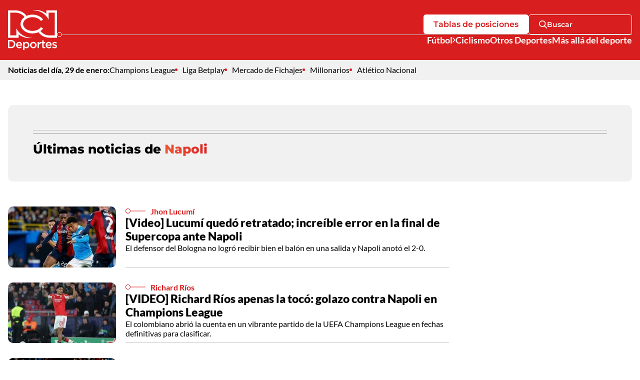

--- FILE ---
content_type: text/html; charset=utf-8
request_url: https://www.deportesrcn.com/temas/napoli
body_size: 9696
content:
<!DOCTYPE html>
<html lang="es">
<head>
    <title>Noticias relacionadas a Napoli</title>
    
    <link rel="preconnect" href="https://i.deportesrcn.com">
    <link rel="preconnect" href="https://omo.akamai.opta.net">
    
    
            <noscript>
                <link rel="stylesheet" href="https://i.deportesrcn.com/__assets/assets/v0.1.0/desktop-tag-Cz-nYtX_.css" />
            </noscript>
            <link rel="preload" href="https://i.deportesrcn.com/__assets/assets/v0.1.0/desktop-tag-Cz-nYtX_.css" as="style" />
                <style>
                    @font-face{font-family:Lato;font-style:italic;font-weight:100;font-display:swap;src:url(https://i.deportesrcn.com/__assets/assets/v0.1.0/fonts/S6u-w4BMUTPHjxsIPx-mPCLQ7A-fWuQuozl.woff2) format('woff2');unicode-range:U+0100-02BA,U+02BD-02C5,U+02C7-02CC,U+02CE-02D7,U+02DD-02FF,U+0304,U+0308,U+0329,U+1D00-1DBF,U+1E00-1E9F,U+1EF2-1EFF,U+2020,U+20A0-20AB,U+20AD-20C0,U+2113,U+2C60-2C7F,U+A720-A7FF}@font-face{font-family:Lato;font-style:italic;font-weight:100;font-display:swap;src:url(https://i.deportesrcn.com/__assets/assets/v0.1.0/fonts/S6u-w4BMUTPHjxsIPx-oPCI-T4bLkjYz.woff2) format('woff2');unicode-range:U+0000-00FF,U+0131,U+0152-0153,U+02BB-02BC,U+02C6,U+02DA,U+02DC,U+0304,U+0308,U+0329,U+2000-206F,U+20AC,U+2122,U+2191,U+2193,U+2212,U+2215,U+FEFF,U+FFFD}@font-face{font-family:Lato;font-style:italic;font-weight:300;font-display:swap;src:url(https://i.deportesrcn.com/__assets/assets/v0.1.0/fonts/S6u_w4BMUTPHjxsI9w2_FQft1dw-BzDsqm_o.woff2) format('woff2');unicode-range:U+0100-02BA,U+02BD-02C5,U+02C7-02CC,U+02CE-02D7,U+02DD-02FF,U+0304,U+0308,U+0329,U+1D00-1DBF,U+1E00-1E9F,U+1EF2-1EFF,U+2020,U+20A0-20AB,U+20AD-20C0,U+2113,U+2C60-2C7F,U+A720-A7FF}@font-face{font-family:Lato;font-style:italic;font-weight:300;font-display:swap;src:url(https://i.deportesrcn.com/__assets/assets/v0.1.0/fonts/S6u_w4BMUTPHjxsI9w2_Gwft-CK90s4zi.woff2) format('woff2');unicode-range:U+0000-00FF,U+0131,U+0152-0153,U+02BB-02BC,U+02C6,U+02DA,U+02DC,U+0304,U+0308,U+0329,U+2000-206F,U+20AC,U+2122,U+2191,U+2193,U+2212,U+2215,U+FEFF,U+FFFD}@font-face{font-family:Lato;font-style:italic;font-weight:400;font-display:swap;src:url(https://i.deportesrcn.com/__assets/assets/v0.1.0/fonts/S6u8w4BMUTPHjxsAUi-qJCY-Dg-ZdBy0.woff2) format('woff2');unicode-range:U+0100-02BA,U+02BD-02C5,U+02C7-02CC,U+02CE-02D7,U+02DD-02FF,U+0304,U+0308,U+0329,U+1D00-1DBF,U+1E00-1E9F,U+1EF2-1EFF,U+2020,U+20A0-20AB,U+20AD-20C0,U+2113,U+2C60-2C7F,U+A720-A7FF}@font-face{font-family:Lato;font-style:italic;font-weight:400;font-display:swap;src:url(https://i.deportesrcn.com/__assets/assets/v0.1.0/fonts/S6u8w4BMUTPHjxsAXC-q-Dc0B1559.woff2) format('woff2');unicode-range:U+0000-00FF,U+0131,U+0152-0153,U+02BB-02BC,U+02C6,U+02DA,U+02DC,U+0304,U+0308,U+0329,U+2000-206F,U+20AC,U+2122,U+2191,U+2193,U+2212,U+2215,U+FEFF,U+FFFD}@font-face{font-family:Lato;font-style:italic;font-weight:700;font-display:swap;src:url(https://i.deportesrcn.com/__assets/assets/v0.1.0/fonts/S6u_w4BMUTPHjxsI5wq_FQft1dw-COy6bFiU.woff2) format('woff2');unicode-range:U+0100-02BA,U+02BD-02C5,U+02C7-02CC,U+02CE-02D7,U+02DD-02FF,U+0304,U+0308,U+0329,U+1D00-1DBF,U+1E00-1E9F,U+1EF2-1EFF,U+2020,U+20A0-20AB,U+20AD-20C0,U+2113,U+2C60-2C7F,U+A720-A7FF}@font-face{font-family:Lato;font-style:italic;font-weight:700;font-display:swap;src:url(https://i.deportesrcn.com/__assets/assets/v0.1.0/fonts/S6u_w4BMUTPHjxsI5wq_Gwft-Jzc1y7Yy.woff2) format('woff2');unicode-range:U+0000-00FF,U+0131,U+0152-0153,U+02BB-02BC,U+02C6,U+02DA,U+02DC,U+0304,U+0308,U+0329,U+2000-206F,U+20AC,U+2122,U+2191,U+2193,U+2212,U+2215,U+FEFF,U+FFFD}@font-face{font-family:Lato;font-style:italic;font-weight:900;font-display:swap;src:url(https://i.deportesrcn.com/__assets/assets/v0.1.0/fonts/S6u_w4BMUTPHjxsI3wi_FQft1dw-B8k3ZoVS.woff2) format('woff2');unicode-range:U+0100-02BA,U+02BD-02C5,U+02C7-02CC,U+02CE-02D7,U+02DD-02FF,U+0304,U+0308,U+0329,U+1D00-1DBF,U+1E00-1E9F,U+1EF2-1EFF,U+2020,U+20A0-20AB,U+20AD-20C0,U+2113,U+2C60-2C7F,U+A720-A7FF}@font-face{font-family:Lato;font-style:italic;font-weight:900;font-display:swap;src:url(https://i.deportesrcn.com/__assets/assets/v0.1.0/fonts/S6u_w4BMUTPHjxsI3wi_Gwft-BavPsJuJ.woff2) format('woff2');unicode-range:U+0000-00FF,U+0131,U+0152-0153,U+02BB-02BC,U+02C6,U+02DA,U+02DC,U+0304,U+0308,U+0329,U+2000-206F,U+20AC,U+2122,U+2191,U+2193,U+2212,U+2215,U+FEFF,U+FFFD}@font-face{font-family:Lato;font-style:normal;font-weight:100;font-display:swap;src:url(https://i.deportesrcn.com/__assets/assets/v0.1.0/fonts/S6u8w4BMUTPHh30AUi-qJCY-qch5WNak.woff2) format('woff2');unicode-range:U+0100-02BA,U+02BD-02C5,U+02C7-02CC,U+02CE-02D7,U+02DD-02FF,U+0304,U+0308,U+0329,U+1D00-1DBF,U+1E00-1E9F,U+1EF2-1EFF,U+2020,U+20A0-20AB,U+20AD-20C0,U+2113,U+2C60-2C7F,U+A720-A7FF}@font-face{font-family:Lato;font-style:normal;font-weight:100;font-display:swap;src:url(https://i.deportesrcn.com/__assets/assets/v0.1.0/fonts/S6u8w4BMUTPHh30AXC-q-Dw0I1B7H.woff2) format('woff2');unicode-range:U+0000-00FF,U+0131,U+0152-0153,U+02BB-02BC,U+02C6,U+02DA,U+02DC,U+0304,U+0308,U+0329,U+2000-206F,U+20AC,U+2122,U+2191,U+2193,U+2212,U+2215,U+FEFF,U+FFFD}@font-face{font-family:Lato;font-style:normal;font-weight:300;font-display:swap;src:url(https://i.deportesrcn.com/__assets/assets/v0.1.0/fonts/S6u9w4BMUTPHh7USSwaPGR_p-CYtq150c.woff2) format('woff2');unicode-range:U+0100-02BA,U+02BD-02C5,U+02C7-02CC,U+02CE-02D7,U+02DD-02FF,U+0304,U+0308,U+0329,U+1D00-1DBF,U+1E00-1E9F,U+1EF2-1EFF,U+2020,U+20A0-20AB,U+20AD-20C0,U+2113,U+2C60-2C7F,U+A720-A7FF}@font-face{font-family:Lato;font-style:normal;font-weight:300;font-display:swap;src:url(https://i.deportesrcn.com/__assets/assets/v0.1.0/fonts/S6u9w4BMUTPHh7USSwiPGQ-BP2wSCML.woff2) format('woff2');unicode-range:U+0000-00FF,U+0131,U+0152-0153,U+02BB-02BC,U+02C6,U+02DA,U+02DC,U+0304,U+0308,U+0329,U+2000-206F,U+20AC,U+2122,U+2191,U+2193,U+2212,U+2215,U+FEFF,U+FFFD}@font-face{font-family:Lato;font-style:normal;font-weight:400;font-display:swap;src:url(https://i.deportesrcn.com/__assets/assets/v0.1.0/fonts/S6uyw4BMUTPHjxAwXjeu-CK4GAP86.woff2) format('woff2');unicode-range:U+0100-02BA,U+02BD-02C5,U+02C7-02CC,U+02CE-02D7,U+02DD-02FF,U+0304,U+0308,U+0329,U+1D00-1DBF,U+1E00-1E9F,U+1EF2-1EFF,U+2020,U+20A0-20AB,U+20AD-20C0,U+2113,U+2C60-2C7F,U+A720-A7FF}@font-face{font-family:Lato;font-style:normal;font-weight:400;font-display:swap;src:url(https://i.deportesrcn.com/__assets/assets/v0.1.0/fonts/S6uyw4BMUTPHjx4wXg-BEhtfm5r.woff2) format('woff2');unicode-range:U+0000-00FF,U+0131,U+0152-0153,U+02BB-02BC,U+02C6,U+02DA,U+02DC,U+0304,U+0308,U+0329,U+2000-206F,U+20AC,U+2122,U+2191,U+2193,U+2212,U+2215,U+FEFF,U+FFFD}@font-face{font-family:Lato;font-style:normal;font-weight:700;font-display:swap;src:url(https://i.deportesrcn.com/__assets/assets/v0.1.0/fonts/S6u9w4BMUTPHh6UVSwaPGR_p-C6gwlRgY.woff2) format('woff2');unicode-range:U+0100-02BA,U+02BD-02C5,U+02C7-02CC,U+02CE-02D7,U+02DD-02FF,U+0304,U+0308,U+0329,U+1D00-1DBF,U+1E00-1E9F,U+1EF2-1EFF,U+2020,U+20A0-20AB,U+20AD-20C0,U+2113,U+2C60-2C7F,U+A720-A7FF}@font-face{font-family:Lato;font-style:normal;font-weight:700;font-display:swap;src:url(https://i.deportesrcn.com/__assets/assets/v0.1.0/fonts/S6u9w4BMUTPHh6UVSwiPGQ-BUGMgin4.woff2) format('woff2');unicode-range:U+0000-00FF,U+0131,U+0152-0153,U+02BB-02BC,U+02C6,U+02DA,U+02DC,U+0304,U+0308,U+0329,U+2000-206F,U+20AC,U+2122,U+2191,U+2193,U+2212,U+2215,U+FEFF,U+FFFD}@font-face{font-family:Lato;font-style:normal;font-weight:900;font-display:swap;src:url(https://i.deportesrcn.com/__assets/assets/v0.1.0/fonts/S6u9w4BMUTPHh50XSwaPGR_p-BhetttCG.woff2) format('woff2');unicode-range:U+0100-02BA,U+02BD-02C5,U+02C7-02CC,U+02CE-02D7,U+02DD-02FF,U+0304,U+0308,U+0329,U+1D00-1DBF,U+1E00-1E9F,U+1EF2-1EFF,U+2020,U+20A0-20AB,U+20AD-20C0,U+2113,U+2C60-2C7F,U+A720-A7FF}@font-face{font-family:Lato;font-style:normal;font-weight:900;font-display:swap;src:url(https://i.deportesrcn.com/__assets/assets/v0.1.0/fonts/S6u9w4BMUTPHh50XSwiPGQ-C3uaq3BA.woff2) format('woff2');unicode-range:U+0000-00FF,U+0131,U+0152-0153,U+02BB-02BC,U+02C6,U+02DA,U+02DC,U+0304,U+0308,U+0329,U+2000-206F,U+20AC,U+2122,U+2191,U+2193,U+2212,U+2215,U+FEFF,U+FFFD}@font-face{font-family:Montserrat;font-style:italic;font-weight:100 900;font-display:swap;src:url(https://i.deportesrcn.com/__assets/assets/v0.1.0/fonts/JTUQjIg1_i6t8kCHKm459WxRxC7mw9c-B5MGXMAg.woff2) format('woff2');unicode-range:U+0460-052F,U+1C80-1C8A,U+20B4,U+2DE0-2DFF,U+A640-A69F,U+FE2E-FE2F}@font-face{font-family:Montserrat;font-style:italic;font-weight:100 900;font-display:swap;src:url(https://i.deportesrcn.com/__assets/assets/v0.1.0/fonts/JTUQjIg1_i6t8kCHKm459WxRzS7mw9c-CVbpa0t4.woff2) format('woff2');unicode-range:U+0301,U+0400-045F,U+0490-0491,U+04B0-04B1,U+2116}@font-face{font-family:Montserrat;font-style:italic;font-weight:100 900;font-display:swap;src:url(https://i.deportesrcn.com/__assets/assets/v0.1.0/fonts/JTUQjIg1_i6t8kCHKm459WxRxi7mw9c-BGJhoCPh.woff2) format('woff2');unicode-range:U+0102-0103,U+0110-0111,U+0128-0129,U+0168-0169,U+01A0-01A1,U+01AF-01B0,U+0300-0301,U+0303-0304,U+0308-0309,U+0323,U+0329,U+1EA0-1EF9,U+20AB}@font-face{font-family:Montserrat;font-style:italic;font-weight:100 900;font-display:swap;src:url(https://i.deportesrcn.com/__assets/assets/v0.1.0/fonts/JTUQjIg1_i6t8kCHKm459WxRxy7mw9c-C8utfXoj.woff2) format('woff2');unicode-range:U+0100-02BA,U+02BD-02C5,U+02C7-02CC,U+02CE-02D7,U+02DD-02FF,U+0304,U+0308,U+0329,U+1D00-1DBF,U+1E00-1E9F,U+1EF2-1EFF,U+2020,U+20A0-20AB,U+20AD-20C0,U+2113,U+2C60-2C7F,U+A720-A7FF}@font-face{font-family:Montserrat;font-style:italic;font-weight:100 900;font-display:swap;src:url(https://i.deportesrcn.com/__assets/assets/v0.1.0/fonts/JTUQjIg1_i6t8kCHKm459WxRyS7m-jzfX-GOl.woff2) format('woff2');unicode-range:U+0000-00FF,U+0131,U+0152-0153,U+02BB-02BC,U+02C6,U+02DA,U+02DC,U+0304,U+0308,U+0329,U+2000-206F,U+20AC,U+2122,U+2191,U+2193,U+2212,U+2215,U+FEFF,U+FFFD}@font-face{font-family:Montserrat;font-style:normal;font-weight:100 900;font-display:swap;src:url(https://i.deportesrcn.com/__assets/assets/v0.1.0/fonts/JTUSjIg1_i6t8kCHKm459WRhyzbi-CO5hGrJv.woff2) format('woff2');unicode-range:U+0460-052F,U+1C80-1C8A,U+20B4,U+2DE0-2DFF,U+A640-A69F,U+FE2E-FE2F}@font-face{font-family:Montserrat;font-style:normal;font-weight:100 900;font-display:swap;src:url(https://i.deportesrcn.com/__assets/assets/v0.1.0/fonts/JTUSjIg1_i6t8kCHKm459W1hyzbi-EAA9jha_.woff2) format('woff2');unicode-range:U+0301,U+0400-045F,U+0490-0491,U+04B0-04B1,U+2116}@font-face{font-family:Montserrat;font-style:normal;font-weight:100 900;font-display:swap;src:url(https://i.deportesrcn.com/__assets/assets/v0.1.0/fonts/JTUSjIg1_i6t8kCHKm459WZhyzbi-k7S-YeeD.woff2) format('woff2');unicode-range:U+0102-0103,U+0110-0111,U+0128-0129,U+0168-0169,U+01A0-01A1,U+01AF-01B0,U+0300-0301,U+0303-0304,U+0308-0309,U+0323,U+0329,U+1EA0-1EF9,U+20AB}@font-face{font-family:Montserrat;font-style:normal;font-weight:100 900;font-display:swap;src:url(https://i.deportesrcn.com/__assets/assets/v0.1.0/fonts/JTUSjIg1_i6t8kCHKm459Wdhyzbi-BsZE-iaG.woff2) format('woff2');unicode-range:U+0100-02BA,U+02BD-02C5,U+02C7-02CC,U+02CE-02D7,U+02DD-02FF,U+0304,U+0308,U+0329,U+1D00-1DBF,U+1E00-1E9F,U+1EF2-1EFF,U+2020,U+20A0-20AB,U+20AD-20C0,U+2113,U+2C60-2C7F,U+A720-A7FF}@font-face{font-family:Montserrat;font-style:normal;font-weight:100 900;font-display:swap;src:url(https://i.deportesrcn.com/__assets/assets/v0.1.0/fonts/JTUSjIg1_i6t8kCHKm459Wlhyw-l_AIctKy.woff2) format('woff2');unicode-range:U+0000-00FF,U+0131,U+0152-0153,U+02BB-02BC,U+02C6,U+02DA,U+02DC,U+0304,U+0308,U+0329,U+2000-206F,U+20AC,U+2122,U+2191,U+2193,U+2212,U+2215,U+FEFF,U+FFFD}
                </style>
    
    <meta charset="utf-8" />
<meta http-equiv="x-ua-compatible" content="ie=edge">
<meta name="viewport" content="width=device-width, initial-scale=1.0">
<meta name="author" content="Deportes RCN" />
<meta name="version" content="0.2.0.0" />
	<meta name="description" content="Ent&#xE9;rate de toda la informaci&#xF3;n y contenido de Napoli. An&#xE1;lisis contexto y m&#xE1;s. Haz clic y mantente informado con Deportes RCN." />
	<link href="https://www.deportesrcn.com/temas/napoli" rel="canonical">

	<meta name="robots" content="index, follow, max-image-preview:large">
		<meta name="googlebot" content="index, follow">

            <meta name="twitter:card" content="summary" />
            <meta name="twitter:site" content="@DeportesRCN" />
            <meta name="twitter:title" content="Noticias relacionadas a Napoli" />
            <meta name="twitter:description" content="Ent&#xE9;rate de toda la informaci&#xF3;n y contenido de Napoli. An&#xE1;lisis contexto y m&#xE1;s. Haz clic y mantente informado con Deportes RCN." />
            <meta name="twitter:image" content="https://i.deportesrcn.com/img/site-default.jpg?w=1280" />

    <meta property="og:site_name" content="Deportes RCN">
    <meta property="og:title" content="Noticias relacionadas a Napoli" />
    <meta property="og:type" content="website" />
    <meta property="og:url" content="https://www.deportesrcn.com/temas/napoli" />
    <meta property="og:image" content="https://i.deportesrcn.com/img/site-default.jpg?w=1280" />
    <meta property="og:image:type" content="image/jpeg" />
    <meta property="og:image:alt" content="Noticias relacionadas a Napoli" />
    <meta property="og:image:width" content="1280" />
    <meta property="og:image:height" content="720" />
    <meta property="og:description" content="Ent&#xE9;rate de toda la informaci&#xF3;n y contenido de Napoli. An&#xE1;lisis contexto y m&#xE1;s. Haz clic y mantente informado con Deportes RCN." />
    <meta property="og:locale" content="es_CO" />
    <!--Whatsapp-->
    <meta property="og:image" content="https://i.deportesrcn.com/img/site-default.jpg?w=400&amp;r=1_1" />
    <meta property="og:image:type" content="image/jpeg" />




<link rel="apple-touch-icon" sizes="180x180" href="https://i.deportesrcn.com/__assets/favicon/apple-touch-icon.png" />
<link rel="shortcut icon" href="https://i.deportesrcn.com/__assets/favicon/favicon.ico" />
<link rel="icon" type="image/svg+xml" href="https://i.deportesrcn.com/__assets/favicon/favicon.svg" />




<script async src="//i.e-planning.net/layers/hbdfp.js" id="hbepl" data-isv="us.img.e-planning.net" data-sv="ads.us.e-planning.net" data-ci="2a4fe" data-proxy=true></script>        <script>
            dataLayer = [{
                'isMobile': false,
            }];
        </script>

<!-- Google Tag Manager -->
<script>
    (function(w,d,s,l,i){w[l]=w[l]||[];w[l].push({'gtm.start':
    new Date().getTime(),event:'gtm.js'});var f=d.getElementsByTagName(s)[0],
    j=d.createElement(s),dl=l!='dataLayer'?'&l='+l:'';j.async=true;j.src=
    'https://www.googletagmanager.com/gtm.js?id='+i+dl;f.parentNode.insertBefore(j,f);
    })(window,document,'script','dataLayer','GTM-5584JCX3');</script>
<!-- End Google Tag Manager -->    <script>
        var youtubeIframeReady = false;
        function onYouTubeIframeAPIReady() {
            youtubeIframeReady = true;
        }
    </script>
</head>
<body>
        <!-- Google Tag Manager (noscript) -->
        <noscript>
            <iframe src="https://www.googletagmanager.com/ns.html?id=GTM-5584JCX3"
                    height="0" width="0" style="display:none;visibility:hidden" title="ga"></iframe>
        </noscript>
        <!-- End Google Tag Manager (noscript) -->
    <style id="loading-styles">
    .loading_screen {
        background: linear-gradient(to bottom, #f9f9f9 10%, #eeeff3 100%);
        left: 0;
        height: 100%;
        position: fixed;
        top: 0;
        width: 100%;
        z-index: 10000;
        display: flex;
        flex-direction: column;
        justify-content: center;
        align-items: center;
        gap: 10px;
    }

        .loading_screen svg {
            width: auto;
            height: 120px;
            padding: 2px;
            background: transparent;
            fill: #D82027;
            animation: blink-fill 1s infinite;
        }

    .loader {
        width: 50px;
        aspect-ratio: 2;
        --background-dots: no-repeat radial-gradient(circle closest-side,#D82027 70%,#0000);
        background: var(--background-dots) 0% 50%, var(--background-dots) 50% 50%, var(--background-dots) 100% 50%;
        background-size: calc(100%/3) 50%;
        animation: loader-animation 1s infinite linear;
        margin: 0 auto;
    }

    @keyframes blink-fill {
        0%, 100% {
            fill: #D82027;
        }

        50% {
            fill: #f05a36;
        }
    }

    @keyframes loader-animation {
        20% {
            background-position: 0% 0%, 50% 50%,100% 50%
        }

        40% {
            background-position: 0% 100%, 50% 0%,100% 50%
        }

        60% {
            background-position: 0% 50%, 50% 100%,100% 0%
        }

        80% {
            background-position: 0% 50%, 50% 50%,100% 100%
        }
    }

</style>
<style id="hide-principal">
    #principal-html {
        display: none;
    }
</style>

<div class="loading_screen">
    <svg id="Layer_1" data-name="Layer 1" version="1.1" xmlns="http://www.w3.org/2000/svg" x="0px" y="0px"
         viewBox="0 0 300 245.4">
        <g>
            <path class="st0" d="M234.7,2.2v20.5C213.9,5.8,184.3-3.4,150.4,1.2c47.3,0.3,82.2,24.7,98.3,58.9V16.2h37.2V156h-31.4
                    c-22.1,0-42.8-10.1-55.5-27c0,0-0.1,0.1-0.1,0.1c6.5-4.6,11.9-10,15.9-16.1l-13.6-7.7c-2.4,3.4-5.5,6.6-9.2,9.5
                    c-11.1,8.8-26,13.6-42.1,13.6c-16.1,0-31-4.8-42.1-13.6c-10-7.9-15.5-18-15.5-28.6s5.5-20.7,15.5-28.6C119,48.8,133.9,44,150,44
                    c16.1,0,31,4.8,42.1,13.6c3.7,2.9,6.7,6.1,9.2,9.5l13.6-7.7c-12.2-18.4-36.7-31-64.9-31c-13.2,0-25.6,2.8-36.3,7.6c0,0,0.1,0,0.1,0
                    C98.4,14.9,72.8,2.2,45.5,2.2H0V170h65.3v-20.5c20.8,16.9,50.4,26.1,84.2,21.5c-47.3-0.3-82.2-24.7-98.3-58.9V156H14.1V16.2h31.4
                    c22.1,0,42.8,10.1,55.5,27C86.1,53.8,76.8,69.1,76.8,86.1c0,31.9,32.8,57.7,73.2,57.7c13.4,0,25.9-2.8,36.7-7.8
                    c-0.1,0.1-0.3,0.1-0.4,0.2c15.4,21,40.9,33.8,68.3,33.8H300V2.2H234.7z" />
            <path class="st0" d="M18.6,184.1H0V234h18.6c15.7,0,26.5-10.8,26.5-24.9S34.3,184.1,18.6,184.1z M18.6,226l-9.8,0v-33.9h9.8
                    c10.5,0,17.3,7.1,17.3,17C35.9,218.9,29.1,226,18.6,226z" />
            <path class="st0" d="M68.2,195.6c-10.8,0-18.4,8.8-18.4,19.6c0,11.8,8.4,19.7,19.3,19.7c6.9,0,11.8-2.8,15.4-7.1l-5.1-4.5
                    c-3,2.9-6,4.5-10.2,4.5c-5.6,0-9.9-3.4-10.8-9.5h27.7c0.1-0.4,0.1-1.8,0.1-2.4C86.3,205,80.2,195.6,68.2,195.6z M58.4,212.5
                    c0.8-5.8,4.5-9.9,9.8-9.9c5.7,0,9,4.3,9.5,9.9H58.4z" />
            <path class="st0" d="M113.5,195.5c-6.1,0-10,3.1-12.8,7.1v-6.3h-8.6v49h8.6v-17.2c2.6,3.5,6.6,6.6,12.8,6.6c9,0,17.5-6.9,17.5-19.5
                    C131,202.6,122.4,195.5,113.5,195.5z M111.5,227.3c-5.8,0-11-4.7-11-12c0-7.3,5.1-12.2,11-12.2c5.8,0,10.8,4.8,10.8,12
                    C122.2,222.4,117.3,227.3,111.5,227.3z" />
            <path class="st0" d="M155,195.6c-11.5,0-20.1,8.9-20.1,19.7s8.3,19.6,20,19.6c11.6,0,20.2-8.7,20.2-19.6S166.6,195.6,155,195.6z
                    M155,227.3c-6.7,0-11.5-5.4-11.5-12.1c0-6.7,4.6-12.1,11.3-12.1s11.5,5.5,11.5,12.1h0C166.5,221.9,161.8,227.3,155,227.3z" />
            <path class="st0" d="M189.6,204.8v-8.5H181V234h8.6v-14.3c0-10,5.3-14.9,12.8-14.9h0.5v-9.1C196.3,195.3,192,199.2,189.6,204.8z" />
            <path class="st0" d="M218,186h-8.6v10.3h-4.8v7.4h4.8v19.8c0,8.3,4.5,11,10.8,11c3.2,0,5.6-0.7,7.8-1.9v-7.1
                    c-1.7,0.9-3.4,1.3-5.4,1.3c-2.9,0-4.6-1.4-4.6-4.7v-18.5h10.1v-7.4H218V186z" />
            <path class="st0" d="M249.2,195.6c-10.8,0-18.4,8.8-18.4,19.6h0c0,11.8,8.4,19.7,19.3,19.7c6.9,0,11.8-2.8,15.4-7.1l-5.1-4.5
                    c-3,2.9-6,4.5-10.2,4.5c-5.6,0-9.9-3.4-10.8-9.5h27.7c0.1-0.4,0.1-1.8,0.1-2.4C267.2,205,261.2,195.6,249.2,195.6z M239.4,212.5
                    c0.8-5.8,4.5-9.9,9.8-9.9c5.7,0,9,4.3,9.5,9.9H239.4z" />
            <path class="st0" d="M288.3,211.7L288.3,211.7c-0.2-0.1-0.5-0.1-0.7-0.2c-4.1-1.3-7.8-2.5-7.8-5.1c0-2.3,1.9-3.9,5.3-3.9
                    c3.1,0,7,1.4,10.6,3.6l3.4-6.1c-4-2.6-9.1-4.3-13.8-4.3c-7.5,0-13.4,4.1-13.4,11.5c0,7.3,6.2,9.6,11.8,11.3
                    c0.2,0.1,0.4,0.1,0.6,0.2c4.1,1.2,7.8,2.2,7.8,5c0,2.8-2,4.2-5.8,4.2c-3.9,0-8.3-1.6-12.3-4.6l-3.8,5.9c4.7,3.7,10.6,5.6,16,5.6
                    c7.8,0,14-3.9,14-11.8C300,215.9,293.8,213.4,288.3,211.7z" />
        </g>
    </svg>
    <div class="loader"></div>
</div>
<script>
    var loadingRemoved = false;
    var cleanLoading = function () {
        if (!loadingRemoved) {
            loadingRemoved = true;
            document.getElementById('hide-principal').remove();
            document.getElementsByClassName('loading_screen')[0].remove();
        }
    }
</script>
    <div id="principal-html" class="tag-page">
        

    <header data-mrf-recirculation="Header">
        <div class="top">
            <div class="container">
                <a href="/" class="logo-dprcn-header">
                    <img src="https://i.deportesrcn.com/media/logos/2025/12/03/232306/logo-deportes-rcn-vertical.svg" alt="Logo Deportes RCN Vertical" width="98" height="80" />
                </a>
                <div class="wrap-actions">
                    <div class="row-1">
                        <a class="btn white" href="/futbol/competiciones/liga-betplay">Tablas de posiciones</a>
                        <search-box :fixed="false"></search-box>
                    </div>
                    <hr class="hr-with-circle" />
                    <nav class="nav-sections" aria-label="Main Navigation">
                                <div class="wrap-sub-list">
                                    <div class="nav-link sub">
                                        <a href="https://www.deportesrcn.com/futbol">F&#xFA;tbol</a>
                                        <button @click="toggleSubMenu" aria-label="Ver Secciones relacionadas a F&#xFA;tbol">
                                            <svg class="icon-arrow" width="640" height="1024" viewBox="0 0 640 1024" preserveAspectRatio="xMinYMin" aria-hidden="true" focusable="false"><use href="/ui/v3/icons.svg#icon-arrow"></use></svg>
                                        </button>
                                    </div>
                                    <ul class="sub-list" v-bind:class="{ show: isSubMenuOpen }">
                                            <li>
                                                <a href="https://www.deportesrcn.com/futbol/liga-betplay" class="nav-sub-link">Liga Betplay</a>
                                            </li>
                                            <li>
                                                <a href="https://www.deportesrcn.com/futbol/seleccion-colombia" class="nav-sub-link">Selecci&#xF3;n Colombia</a>
                                            </li>
                                    </ul>
                                </div>
                                <a class="nav-link" href="https://www.deportesrcn.com/ciclismo">Ciclismo</a>
                                <a class="nav-link" href="https://www.deportesrcn.com/otros-deportes ">Otros Deportes</a>
                                <a class="nav-link" href="https://www.deportesrcn.com/mas-alla-del-deporte">M&#xE1;s all&#xE1; del deporte</a>
                    </nav>
                </div>
            </div>
        </div>
        <sub-header></sub-header>
    </header>
    <header class="fixed" v-bind:class="{ show: scrollPosition > 100 }" data-mrf-recirculation="Header">
        <div class="top">
            <div class="container">
                <a href="/" class="logo-dprcn-header">
                    <img src="https://i.deportesrcn.com/media/logos/2025/12/03/232307/logo-deportes-rcn-horizontal.svg" alt="Logo Deportes RCN Horizontal" width="205" height="50" />
                </a>
                    <nav class="breadcrumb" aria-label="Breadcrumb">
                        <ul class="breadcrumb-items ">
                            <li>
                                <span title="Napoli">
                                    Napoli
                                </span>
                            </li>
                        </ul>
                    </nav>
                <button class="close-gallery" v-if="isGalleryOpen" @click="setGalleryIdx()" aria-label="Cerrar Detalle de Galería">
                    <svg class="icon-close" width="1024" height="1024" viewBox="0 0 1024 1024" preserveAspectRatio="xMinYMin" aria-hidden="true" focusable="false"><use href="/ui/v3/icons.svg#icon-close"></use></svg>
                </button>
                <div class="wrap-actions-fixed" v-else>
                    <a class="btn" href="/futbol/competiciones/liga-betplay">Tablas de posiciones</a>
                    <search-box :fixed="true"></search-box>
                </div>
            </div>
        </div>
        <sub-header></sub-header>
    </header>

        <main class="wrapper-main">
            
    <div class="tag container">
        <div class="header" data-mrf-recirculation="Apertura de Napoli">
            <div class="wrap-title">
                <hr class="full" />
                <h1 class="title">Últimas noticias de <span class="tag-title">Napoli</span> </h1>
            </div>
        </div>
        <div class="two-cols">
            
    <section class="news-listing col-1" data-mrf-recirculation="Listado de Noticias">
            <h2 class="hide">Noticias Destacadas</h2>

    <div class="news-2 reverse">
        <div class="info">
            
    <a class="kicker" href="/temas/jhon-lucumi">
        <svg class="icon-kicker" width="4096" height="1024" viewBox="0 0 4096 1024" preserveAspectRatio="xMinYMin" aria-hidden="true" focusable="false"><use href="/ui/v3/icons.svg#icon-kicker"></use></svg>
        <span class="title">Jhon Lucum&#xED;</span>
    </a>

            <h3 class="news-card-title">
                <a href="/futbol/video-lucumi-protagoniza-increible-error-en-final-de-supercopa-ante-napoli-143258">
                    [Video] Lucum&#xED; qued&#xF3; retratado; incre&#xED;ble error en la final de Supercopa ante Napoli
                </a>
            </h3>
                <div class="lead">
                    El defensor del Bologna no logr&#xF3; recibir bien el bal&#xF3;n en una salida y Napoli anot&#xF3; el 2-0.
                </div>
            <hr />
        </div>

<a class="img-wrap" href="/futbol/video-lucumi-protagoniza-increible-error-en-final-de-supercopa-ante-napoli-143258">
    
    <img class="lazyload"
         alt="Napoli vs. Bologna"
         data-src="https://i.deportesrcn.com/media/news-images/2025/12/22/213841/napoliybologna-1200x675.jpg"
         src="data:image/svg+xml,%3Csvg xmlns='http://www.w3.org/2000/svg' viewBox='0 0 1200 675'%3E%3C/svg%3E"
         height="675"
         width="1200"
         onerror="this.src='data:image/svg+xml,%3Csvg xmlns=\'http://www.w3.org/2000/svg\' viewBox=\'0 0 1200 675\'%3E%3C/svg%3E'" />
    <noscript>
        <img loading="lazy"
             alt="Napoli vs. Bologna"
             src="https://i.deportesrcn.com/media/news-images/2025/12/22/213841/napoliybologna-1200x675.jpg?w=480"
             height="675"
             width="1200" />
    </noscript>

</a>    </div>

    <div class="news-2 reverse">
        <div class="info">
            
    <a class="kicker" href="/temas/richard-rios">
        <svg class="icon-kicker" width="4096" height="1024" viewBox="0 0 4096 1024" preserveAspectRatio="xMinYMin" aria-hidden="true" focusable="false"><use href="/ui/v3/icons.svg#icon-kicker"></use></svg>
        <span class="title">Richard R&#xED;os</span>
    </a>

            <h3 class="news-card-title">
                <a href="/futbol/video-richard-rios-apenas-la-toco-golazo-contra-napoli-en-champions-league-142726">
                    [VIDEO] Richard R&#xED;os apenas la toc&#xF3;: golazo contra Napoli en Champions League
                </a>
            </h3>
                <div class="lead">
                    El colombiano abri&#xF3; la cuenta en un vibrante partido de la UEFA Champions League en fechas definitivas para clasificar.
                </div>
            <hr />
        </div>

<a class="img-wrap" href="/futbol/video-richard-rios-apenas-la-toco-golazo-contra-napoli-en-champions-league-142726">
    
    <img class="lazyload"
         alt="Richard R&#xED;os marc&#xF3; gol en Champions"
         data-src="https://i.deportesrcn.com/media/news-images/2025/12/10/204615/richardriosmarcogolenchampions-1200x675.jpg"
         src="data:image/svg+xml,%3Csvg xmlns='http://www.w3.org/2000/svg' viewBox='0 0 1200 675'%3E%3C/svg%3E"
         height="675"
         width="1200"
         onerror="this.src='data:image/svg+xml,%3Csvg xmlns=\'http://www.w3.org/2000/svg\' viewBox=\'0 0 1200 675\'%3E%3C/svg%3E'" />
    <noscript>
        <img loading="lazy"
             alt="Richard R&#xED;os marc&#xF3; gol en Champions"
             src="https://i.deportesrcn.com/media/news-images/2025/12/10/204615/richardriosmarcogolenchampions-1200x675.jpg?w=480"
             height="675"
             width="1200" />
    </noscript>

</a>    </div>

    <div class="news-2 reverse">
        <div class="info">
            
    <a class="kicker" href="/temas/champions-league">
        <svg class="icon-kicker" width="4096" height="1024" viewBox="0 0 4096 1024" preserveAspectRatio="xMinYMin" aria-hidden="true" focusable="false"><use href="/ui/v3/icons.svg#icon-kicker"></use></svg>
        <span class="title">Champions League</span>
    </a>

            <h3 class="news-card-title">
                <a href="/futbol/benfica-vs-napoli-en-vivo-liga-de-campeones-hoy-miercoles-142716">
                    A qu&#xE9; hora y c&#xF3;mo ver EN VIVO Benfica vs Napoli, Liga de Campeones HOY mi&#xE9;rcoles
                </a>
            </h3>
                <div class="lead">
                    El partidazo se juega en el Estadio Diego Maradona.
                </div>
            <hr />
        </div>

<a class="img-wrap" href="/futbol/benfica-vs-napoli-en-vivo-liga-de-campeones-hoy-miercoles-142716">
    
    <img class="lazyload"
         alt="Richard R&#xED;os clave en el triunfo de Benfica en la copa de Portugal"
         data-src="https://i.deportesrcn.com/old/public/2025-11/richardgolconbenfica.png"
         src="data:image/svg+xml,%3Csvg xmlns='http://www.w3.org/2000/svg' viewBox='0 0 1260 740'%3E%3C/svg%3E"
         height="740"
         width="1260"
         onerror="this.src='data:image/svg+xml,%3Csvg xmlns=\'http://www.w3.org/2000/svg\' viewBox=\'0 0 1260 740\'%3E%3C/svg%3E'" />
    <noscript>
        <img loading="lazy"
             alt="Richard R&#xED;os clave en el triunfo de Benfica en la copa de Portugal"
             src="https://i.deportesrcn.com/old/public/2025-11/richardgolconbenfica.png?w=480"
             height="740"
             width="1260" />
    </noscript>

</a>    </div>

    <div class="news-2 reverse">
        <div class="info">
            
    <a class="kicker" href="/temas/napoli">
        <svg class="icon-kicker" width="4096" height="1024" viewBox="0 0 4096 1024" preserveAspectRatio="xMinYMin" aria-hidden="true" focusable="false"><use href="/ui/v3/icons.svg#icon-kicker"></use></svg>
        <span class="title">Napoli</span>
    </a>

            <h3 class="news-card-title">
                <a href="/futbol/el-napoli-asalta-el-olimpico-con-un-solitario-gol-de-neres-142106">
                    El Napoli asalta el Ol&#xED;mpico con un solitario gol de Neres
                </a>
            </h3>
                <div class="lead">
                    El Napoli se impuso a la Roma por 0-1 en el Ol&#xED;mpico con gol de David Neres, afianz&#xE1;ndose en los puestos de Champions League
                </div>
            <hr />
        </div>

<a class="img-wrap" href="/futbol/el-napoli-asalta-el-olimpico-con-un-solitario-gol-de-neres-142106">
    
    <img class="lazyload"
         alt="Roma vs Napoli"
         data-src="https://i.deportesrcn.com/old/public/automated_images/dy7z0c1nl7x403oo7s9ic1las-cronica1764539429.jpg"
         src="data:image/svg+xml,%3Csvg xmlns='http://www.w3.org/2000/svg' viewBox='0 0 1300 760'%3E%3C/svg%3E"
         height="760"
         width="1300"
         onerror="this.src='data:image/svg+xml,%3Csvg xmlns=\'http://www.w3.org/2000/svg\' viewBox=\'0 0 1300 760\'%3E%3C/svg%3E'" />
    <noscript>
        <img loading="lazy"
             alt="Roma vs Napoli"
             src="https://i.deportesrcn.com/old/public/automated_images/dy7z0c1nl7x403oo7s9ic1las-cronica1764539429.jpg?w=480"
             height="760"
             width="1300" />
    </noscript>

</a>    </div>

    <div class="news-2 reverse">
        <div class="info">
            
    <a class="kicker" href="/temas/futbolistas-colombianos-en-el-exterior">
        <svg class="icon-kicker" width="4096" height="1024" viewBox="0 0 4096 1024" preserveAspectRatio="xMinYMin" aria-hidden="true" focusable="false"><use href="/ui/v3/icons.svg#icon-kicker"></use></svg>
        <span class="title">Futbolistas colombianos en el exterior</span>
    </a>

            <h3 class="news-card-title">
                <a href="/futbol/video-del-balonazo-que-noqueo-al-colombiano-kevin-medina-en-champions-141987">
                    [Video] El colombiano Kevin Medina fue &#x27;noqueado&#x27; tras un balonazo por Champions
                </a>
            </h3>
                <div class="lead">
                    El zaguero sufri&#xF3; el impacto durante el partido Napoli vs Qarabag este martes 25 de noviembre.
                </div>
            <hr />
        </div>

<a class="img-wrap" href="/futbol/video-del-balonazo-que-noqueo-al-colombiano-kevin-medina-en-champions-141987">
    
    <img class="lazyload"
         alt="Kevin Medina, defensa colombiano del Qarabag"
         data-src="https://i.deportesrcn.com/old/public/2025-11/kevin-medina-defensa-colombiano.jpg"
         src="data:image/svg+xml,%3Csvg xmlns='http://www.w3.org/2000/svg' viewBox='0 0 1260 740'%3E%3C/svg%3E"
         height="740"
         width="1260"
         onerror="this.src='data:image/svg+xml,%3Csvg xmlns=\'http://www.w3.org/2000/svg\' viewBox=\'0 0 1260 740\'%3E%3C/svg%3E'" />
    <noscript>
        <img loading="lazy"
             alt="Kevin Medina, defensa colombiano del Qarabag"
             src="https://i.deportesrcn.com/old/public/2025-11/kevin-medina-defensa-colombiano.jpg?w=480"
             height="740"
             width="1260" />
    </noscript>

</a>    </div>

    <div class="news-2 reverse">
        <div class="info">
            
    <a class="kicker" href="/temas/manchester-city">
        <svg class="icon-kicker" width="4096" height="1024" viewBox="0 0 4096 1024" preserveAspectRatio="xMinYMin" aria-hidden="true" focusable="false"><use href="/ui/v3/icons.svg#icon-kicker"></use></svg>
        <span class="title">Manchester City</span>
    </a>

            <h3 class="news-card-title">
                <a href="/futbol/perdio-barcelona-y-city-en-champions-resultados-y-posiciones-fecha-5-141983">
                    Perdi&#xF3; Barcelona y City; resultados y posiciones en fecha 5 de Champions
                </a>
            </h3>
                <div class="lead">
                    Se jugaron varios partidos de la fecha 5 en el prestigioso certamen continental.
                </div>
            <hr />
        </div>

<a class="img-wrap" href="/futbol/perdio-barcelona-y-city-en-champions-resultados-y-posiciones-fecha-5-141983">
    
    <img class="lazyload"
         alt="Partidos de UEFA Champions League 2025-2026"
         data-src="https://i.deportesrcn.com/old/public/2025-11/partidosdechampions2025-2026.jpg"
         src="data:image/svg+xml,%3Csvg xmlns='http://www.w3.org/2000/svg' viewBox='0 0 1260 740'%3E%3C/svg%3E"
         height="740"
         width="1260"
         onerror="this.src='data:image/svg+xml,%3Csvg xmlns=\'http://www.w3.org/2000/svg\' viewBox=\'0 0 1260 740\'%3E%3C/svg%3E'" />
    <noscript>
        <img loading="lazy"
             alt="Partidos de UEFA Champions League 2025-2026"
             src="https://i.deportesrcn.com/old/public/2025-11/partidosdechampions2025-2026.jpg?w=480"
             height="740"
             width="1260" />
    </noscript>

</a>    </div>

    <div class="news-2 reverse">
        <div class="info">
            
    <a class="kicker" href="/temas/napoli">
        <svg class="icon-kicker" width="4096" height="1024" viewBox="0 0 4096 1024" preserveAspectRatio="xMinYMin" aria-hidden="true" focusable="false"><use href="/ui/v3/icons.svg#icon-kicker"></use></svg>
        <span class="title">Napoli</span>
    </a>

            <h3 class="news-card-title">
                <a href="/futbol/el-napoli-se-impone-con-autoridad-ante-un-combativo-qarabag-141812">
                    El Napoli se impone con autoridad ante un combativo Qaraba&#x11F;
                </a>
            </h3>
                <div class="lead">
                    El Napoli venci&#xF3; 2-0 al Qaraba&#x11F; en el Stadio Maradona con goles de McTominay y un autogol de Jankovic en un duelo de Champions League
                </div>
            <hr />
        </div>

<a class="img-wrap" href="/futbol/el-napoli-se-impone-con-autoridad-ante-un-combativo-qarabag-141812">
    
    <img class="lazyload"
         alt="Napoli vs Qaraba&#x11F;"
         data-src="https://i.deportesrcn.com/old/public/automated_images/5klsgyaimzk0vf9kez1x7lno4-cronica1764108037.jpg"
         src="data:image/svg+xml,%3Csvg xmlns='http://www.w3.org/2000/svg' viewBox='0 0 1300 760'%3E%3C/svg%3E"
         height="760"
         width="1300"
         onerror="this.src='data:image/svg+xml,%3Csvg xmlns=\'http://www.w3.org/2000/svg\' viewBox=\'0 0 1300 760\'%3E%3C/svg%3E'" />
    <noscript>
        <img loading="lazy"
             alt="Napoli vs Qaraba&#x11F;"
             src="https://i.deportesrcn.com/old/public/automated_images/5klsgyaimzk0vf9kez1x7lno4-cronica1764108037.jpg?w=480"
             height="760"
             width="1300" />
    </noscript>

</a>    </div>

    <div class="news-2 reverse">
        <div class="info">
            
    <a class="kicker" href="/temas/napoli">
        <svg class="icon-kicker" width="4096" height="1024" viewBox="0 0 4096 1024" preserveAspectRatio="xMinYMin" aria-hidden="true" focusable="false"><use href="/ui/v3/icons.svg#icon-kicker"></use></svg>
        <span class="title">Napoli</span>
    </a>

            <h3 class="news-card-title">
                <a href="/futbol/el-napoli-golea-con-autoridad-al-atalanta-en-el-diego-armando-maradona-141656">
                    El Napoli golea con autoridad al Atalanta en el Diego Armando Maradona
                </a>
            </h3>
                <div class="lead">
                    El Napoli domin&#xF3; al Atalanta con un contundente 3-1 gracias a un doblete de David Neres y un gol de Lang en un partido vibrante
                </div>
            <hr />
        </div>

<a class="img-wrap" href="/futbol/el-napoli-golea-con-autoridad-al-atalanta-en-el-diego-armando-maradona-141656">
    
    <img class="lazyload"
         alt="Napoli vs Atalanta"
         data-src="https://i.deportesrcn.com/old/public/automated_images/dsjz0ccrqs2n0j591bnkv8tg4-cronica1763848245.jpg"
         src="data:image/svg+xml,%3Csvg xmlns='http://www.w3.org/2000/svg' viewBox='0 0 1300 760'%3E%3C/svg%3E"
         height="760"
         width="1300"
         onerror="this.src='data:image/svg+xml,%3Csvg xmlns=\'http://www.w3.org/2000/svg\' viewBox=\'0 0 1300 760\'%3E%3C/svg%3E'" />
    <noscript>
        <img loading="lazy"
             alt="Napoli vs Atalanta"
             src="https://i.deportesrcn.com/old/public/automated_images/dsjz0ccrqs2n0j591bnkv8tg4-cronica1763848245.jpg?w=480"
             height="760"
             width="1300" />
    </noscript>

</a>    </div>

    <div class="news-2 reverse">
        <div class="info">
            
    <a class="kicker" href="/temas/seleccion-colombia">
        <svg class="icon-kicker" width="4096" height="1024" viewBox="0 0 4096 1024" preserveAspectRatio="xMinYMin" aria-hidden="true" focusable="false"><use href="/ui/v3/icons.svg#icon-kicker"></use></svg>
        <span class="title">Selecci&#xF3;n Colombia</span>
    </a>

            <h3 class="news-card-title">
                <a href="/futbol/lucumi-llega-en-gran-momento-a-la-seleccion-gol-y-victoria-con-bologna-141198">
                    Lucum&#xED; llega en gran momento a la selecci&#xF3;n: Gol y victoria con Bologna
                </a>
            </h3>
                <div class="lead">
                    El defensor colombiano fue clave en el triunfo de su equipo este fin de semana.
                </div>
            <hr />
        </div>

<a class="img-wrap" href="/futbol/lucumi-llega-en-gran-momento-a-la-seleccion-gol-y-victoria-con-bologna-141198">
    
    <img class="lazyload"
         alt="Lucum&#xED; llega en gran momento a la selecci&#xF3;n: Gol y victoria con Bologna"
         data-src="https://i.deportesrcn.com/old/public/2025-11/lucumigolbologna.png"
         src="data:image/svg+xml,%3Csvg xmlns='http://www.w3.org/2000/svg' viewBox='0 0 1260 740'%3E%3C/svg%3E"
         height="740"
         width="1260"
         onerror="this.src='data:image/svg+xml,%3Csvg xmlns=\'http://www.w3.org/2000/svg\' viewBox=\'0 0 1260 740\'%3E%3C/svg%3E'" />
    <noscript>
        <img loading="lazy"
             alt="Lucum&#xED; llega en gran momento a la selecci&#xF3;n: Gol y victoria con Bologna"
             src="https://i.deportesrcn.com/old/public/2025-11/lucumigolbologna.png?w=480"
             height="740"
             width="1260" />
    </noscript>

</a>    </div>

    <div class="news-2 reverse">
        <div class="info">
            
    <a class="kicker" href="/temas/napoli">
        <svg class="icon-kicker" width="4096" height="1024" viewBox="0 0 4096 1024" preserveAspectRatio="xMinYMin" aria-hidden="true" focusable="false"><use href="/ui/v3/icons.svg#icon-kicker"></use></svg>
        <span class="title">Napoli</span>
    </a>

            <h3 class="news-card-title">
                <a href="/futbol/bologna-sorprende-al-lider-napoli-con-contundente-victoria-141039">
                    Bologna sorprende al l&#xED;der Napoli con contundente victoria
                </a>
            </h3>
                <div class="lead">
                    Bologna derrota 2-0 al Napoli en el Dall&#x27;Ara con goles de Dallinga y Lucum&#xED;, frenando el paso del l&#xED;der de la Serie A italiana
                </div>
            <hr />
        </div>

<a class="img-wrap" href="/futbol/bologna-sorprende-al-lider-napoli-con-contundente-victoria-141039">
    
    <img class="lazyload"
         alt="Bologna vs Napoli"
         data-src="https://i.deportesrcn.com/old/public/automated_images/dmwg1gvcw4ie6d5l4q676ym1g-cronica1762704039.jpg"
         src="data:image/svg+xml,%3Csvg xmlns='http://www.w3.org/2000/svg' viewBox='0 0 1300 760'%3E%3C/svg%3E"
         height="760"
         width="1300"
         onerror="this.src='data:image/svg+xml,%3Csvg xmlns=\'http://www.w3.org/2000/svg\' viewBox=\'0 0 1300 760\'%3E%3C/svg%3E'" />
    <noscript>
        <img loading="lazy"
             alt="Bologna vs Napoli"
             src="https://i.deportesrcn.com/old/public/automated_images/dmwg1gvcw4ie6d5l4q676ym1g-cronica1762704039.jpg?w=480"
             height="760"
             width="1300" />
    </noscript>

</a>    </div>
            <news-pager :pager-info="{&quot;type&quot;:2,&quot;id&quot;:&quot;344&quot;,&quot;s&quot;:10,&quot;tt&quot;:655}"></news-pager>
            <a class="hide" href="https://www.deportesrcn.com/temas/napoli?s=10">Siguiente página</a>
    </section>

            <div class="col-2">
                <div class="sidebar">
                    <div id="gpt-ad-32" class="ad rectangle"></div>
                </div>
            </div>
        </div>
        <trends class="container"></trends>
        <div class="lazyload container" data-mgid="https://jsc.mgid.com/site/1062192.js">
    <div data-type="_mgwidget" data-widget-id="1888150"></div>
</div>
    </div>

        </main>
            <cookies-banner cookies-policy-url="https://corporativorcnradio.com/wp-content/uploads/2025/10/Anexo-1-Poli%CC%81ticas-de-cookies-y-datos-de-navegacio%CC%81n.pdf"></cookies-banner>
        

    <footer data-mrf-recirculation="Footer">
        <div class="container">
            <div class="col-1">
                <a href="/">
                    <img src="https://i.deportesrcn.com/media/logos/2025/12/03/232307/logo-deportes-rcn-horizontal.svg" class="logo-fm" alt="Logo Deportes RCN Horizontal" width="205" height="50" />
                </a>
                
    <ul class="social-media">
            <li>
                <a href="https://www.youtube.com/@DeportesRCN" target="_blank" rel="nofollow" aria-label="Ir a Youtube de Deportes RCN">
                    <svg class="icon-youtube" width="1456" height="1024" viewBox="0 0 1456 1024" preserveAspectRatio="xMinYMin" aria-hidden="true" focusable="false"><use href="/ui/v3/icons.svg#icon-youtube"></use></svg>
                </a>
            </li>
            <li>
                <a href="https://www.facebook.com/deportesrcn" target="_blank" rel="nofollow" aria-label="Ir al perfil de Facebook de Deportes RCN">
                    <svg class="icon-facebook" width="480" height="1024" viewBox="0 0 480 1024" preserveAspectRatio="xMinYMin" aria-hidden="true" focusable="false"><use href="/ui/v3/icons.svg#icon-facebook"></use></svg>
                </a>
            </li>
            <li>
                <a href="https://www.instagram.com/deportesrcn" target="_blank" rel="nofollow" aria-label="Ir al perfil de Instagram de Deportes RCN">
                    <svg class="icon-instagram" width="1024" height="1024" viewBox="0 0 1024 1024" preserveAspectRatio="xMinYMin" aria-hidden="true" focusable="false"><use href="/ui/v3/icons.svg#icon-instagram"></use></svg>
                </a>
            </li>
            <li>
                <a href="https://www.tiktok.com/@deportesrcn" target="_blank" rel="nofollow" aria-label="Ir a TikTok de Deportes RCN ">
                    <svg class="icon-tiktok" width="896" height="1024" viewBox="0 0 896 1024" preserveAspectRatio="xMinYMin" aria-hidden="true" focusable="false"><use href="/ui/v3/icons.svg#icon-tiktok"></use></svg>
                </a>
            </li>
            <li>
                <a href="https://x.com/DeportesRCN" target="_blank" rel="nofollow" aria-label="Ir al perfil de x de Deportes RCN">
                    <svg class="icon-x" width="1152" height="1024" viewBox="0 0 1152 1024" preserveAspectRatio="xMinYMin" aria-hidden="true" focusable="false"><use href="/ui/v3/icons.svg#icon-x"></use></svg>
                </a>
            </li>

            <li>
                <a href="https://www.threads.com/@deportesrcn" target="_blank" rel="nofollow" aria-label="Ir al perfil de Threads de Deportes RCN">
                    <svg class="icon-threats" width="901" height="1024" viewBox="0 0 901 1024" preserveAspectRatio="xMinYMin" aria-hidden="true" focusable="false"><use href="/ui/v3/icons.svg#icon-threats"></use></svg>
                </a>
            </li>

    </ul>

            </div>
                <div class="col-2">
                    <collapse-module>
                        <template #header>
                            Secciones
                        </template>
                        <ul class="collapse-content-item">
                                <li>
                                    <a href="/ciclismo">Ciclismo</a>
                                </li>
                                <li>
                                    <a href="/futbol">F&#xFA;tbol</a>
                                </li>
                                <li>
                                    <a href="/futbol/liga-betplay">Liga BetPlay</a>
                                </li>
                                <li>
                                    <a href="/mas-alla-del-deporte">M&#xE1;s all&#xE1; del deporte</a>
                                </li>
                                <li>
                                    <a href="/otros-deportes">Otros Deportes</a>
                                </li>
                                <li>
                                    <a href="/futbol/seleccion-colombia">Selecci&#xF3;n Colombia</a>
                                </li>
                        </ul>
                    </collapse-module>
                        <collapse-module>
                            <template #header>
                                Canal RCN 
                            </template>
                            <ul class="collapse-content-item">
                                    <li>
                                        <a href="https://www.canalrcn.com/co" target="_blank">Canal RCN</a>
                                    </li>
                                    <li>
                                        <a href="https://www.noticiasrcn.com/" target="_blank">Noticias RCN</a>
                                    </li>
                                    <li>
                                        <a href="https://www.superlike.com/" target="_blank">Superlike</a>
                                    </li>
                                    <li>
                                        <a href="https://www.ntn24.com/" target="_blank">NTN24</a>
                                    </li>
                            </ul>
                        </collapse-module>
                        <collapse-module>
                            <template #header>
                                RCN Radio
                            </template>
                            <ul class="collapse-content-item">
                                    <li>
                                        <a href="https://www.rcnradio.com/" target="_blank">RCN Radio</a>
                                    </li>
                                    <li>
                                        <a href="https://www.lafm.com.co/" target="_blank">La Fm</a>
                                    </li>
                                    <li>
                                        <a href="https://www.lamega.com.co/" target="_blank">La Mega</a>
                                    </li>
                                    <li>
                                        <a href=" https://radiouno.com.co/" target="_blank">Radio 1</a>
                                    </li>
                                    <li>
                                        <a href="https://www.elsol.com.co/" target="_blank">El Sol</a>
                                    </li>
                                    <li>
                                        <a href="https://www.alertabogota.com/" target="_blank">Alerta Bogot&#xE1;</a>
                                    </li>
                                    <li>
                                        <a href="https://www.alertacaribe.com/" target="_blank">Alerta Caribe</a>
                                    </li>
                                    <li>
                                        <a href="https://www.alertapaisa.com/" target="_blank">Alerta Paisa</a>
                                    </li>
                                    <li>
                                        <a href="https://www.alertatolima.com/" target="_blank">Alerta Tolima</a>
                                    </li>
                                    <li>
                                        <a href="https://www.alertasantanderes.com/" target="_blank">Alerta Santander</a>
                                    </li>
                            </ul>
                        </collapse-module>
                        <collapse-module>
                            <template #header>
                                Medios aliados
                            </template>
                            <ul class="collapse-content-item">
                                    <li>
                                        <a href="https://www.larepublica.co/" target="_blank">La Rep&#xFA;blica</a>
                                    </li>
                                    <li>
                                        <a href="https://www.winsports.co/" target="_blank">Win Sports</a>
                                    </li>
                            </ul>
                        </collapse-module>
                </div>
            <hr class="v" />
                <div class="col-3">
                        <a href=" https://corporativorcnradio.com/atencion-al-oyente/" target="_blank">
                            Atenci&#xF3;n al oyente
                        </a>
                        <a href="https://corporativorcnradio.com/wp-content/uploads/2025/09/Aviso-de-Privacidad-Rcn-Radio.pdf" target="_blank">
                            Aviso de Privacidad
                        </a>
                        <a href="https://corporativorcnradio.com/wp-content/uploads/2025/10/E-DEPE-025-Politica-de-proteccion-de-datos-v3.pdf" target="_blank">
                            Protecci&#xF3;n de Datos Personales
                        </a>
                        <a href="https://corporativorcnradio.com/wp-content/uploads/2025/09/MANUAL-PTEE-RCN-RADIO-v3-1.pdf" target="_blank">
                            Programa de &#xC9;tica Empresarial
                        </a>
                        <a href="https://corporativorcnradio.com/wp-content/uploads/2025/10/Anexo-1-Poli%CC%81ticas-de-cookies-y-datos-de-navegacio%CC%81n.pdf" target="_blank">
                            Pol&#xED;tica de Cookies
                        </a>
                        <a href="https://corporativorcnradio.com/wp-content/uploads/2025/09/transparenciadelainformacion.pdf" target="_blank">
                            Ley 1712 de 2014
                        </a>
                </div>

        </div>
        <div class="copyright">
            <div class="container">
                © 2026 RCN 360. Todos los derechos reservados.
            </div>
        </div>
    </footer>

    </div>

    <div id="gpt-ad-34" class="ad intersticial"></div>
    <div id="gpt-ad-30" class="ad anchor"></div>

    
    
    

    <link rel="stylesheet" href="https://i.deportesrcn.com/__assets/css/os.css">
    
    
            <link rel="stylesheet" href="https://i.deportesrcn.com/__assets/assets/v0.1.0/desktop-tag-Cz-nYtX_.css" media="none" onload="media = 'all';cleanLoading()">
            <script async type="module" src="https://i.deportesrcn.com/__assets/assets/v0.1.0/desktop-tag-CKzawyWL.js"></script>
    

        <script>
            var adTargeting = {"RCNRADIO_NAME":["napoli"]};
            var ads = {"gpt-ad-30":{"name":"205320464/RCN_RADIO/DEPORTES_RCN/SECCION/RCN_RADIO_DEPORTES_RCN_SECCION_D_ANCHOR","sizes":[[728,90],[970,90],[980,90],[990,90]],"collapse":false,"outOfPage":true},"gpt-ad-32":{"name":"205320464/RCN_RADIO/DEPORTES_RCN/SECCION/RCN_RADIO_DEPORTES_RCN_SECCION_D_RP_1","sizes":[[300,250],[336,280],[300,300]],"collapse":false,"outOfPage":false},"gpt-ad-33":{"name":"205320464/RCN_RADIO/DEPORTES_RCN/SECCION/RCN_RADIO_DEPORTES_RCN_SECCION_D_RP_2","sizes":[[300,250],[300,600],[336,280],[300,300]],"collapse":false,"outOfPage":false},"gpt-ad-34":{"name":"205320464/RCN_RADIO/DEPORTES_RCN/SECCION/RCN_RADIO_DEPORTES_RCN_SECCION_D_INTERSTICIAL","sizes":[[300,250],[320,480],[336,280]],"collapse":false,"outOfPage":true}};
        </script>
<script>
    function loadAds() {
        if (window.initAds) {
            window.initAds();
        } else {
            setTimeout(loadAds, 100);
        }
    }

    var googletag = googletag || {};
    googletag.cmd = googletag.cmd || [];
    var adSlots = {};
    var enabledAdUnits = null;

    googletag.cmd.push(function() {
        var adDivs = document.querySelectorAll('div[id^="gpt-ad-"]');
        var enabledAdUnitsList = [];
        for (var i = 0; i < adDivs.length; i++) {
            var adId = adDivs[i].getAttribute("id");
            var adConfig = ads[adId];
            var outOfPageFormat = adConfig.name.includes("ANCHOR") ? googletag.enums.OutOfPageFormat.BOTTOM_ANCHOR : adConfig.name.includes("INTERSTICIAL")
                                 ? googletag.enums.OutOfPageFormat.INTERSTITIAL : adId;
            if (adConfig) {
                if (adConfig.outOfPage) {
                    adSlots[adId] = googletag
                        .defineOutOfPageSlot(adConfig.name, outOfPageFormat)
                        .addService(googletag.pubads());
                }
                else if (adConfig.collapse) {
                    adSlots[adId] = googletag.defineSlot(adConfig.name, adConfig.sizes, adId)
                                             .addService(googletag.pubads())
                                             .setCollapseEmptyDiv(true, true);
                }
                else {
                    adSlots[adId] = googletag.defineSlot(adConfig.name, adConfig.sizes, adId)
                                             .addService(googletag.pubads());
                }

                enabledAdUnitsList.push(adId);
            }
        }

        googletag.pubads().enableLazyLoad({
            fetchMarginPercent: 200,
            renderMarginPercent: 100,
            mobileScaling: 2
        });

        if (adTargeting) {
            for (var key in adTargeting) {
                googletag.pubads().setTargeting(key, adTargeting[key]);
            }
        }

        if (localStorage.getItem("gam_segment")) {
            const seg = JSON.parse(localStorage.getItem("gam_segment"));
            if(seg && seg.length) {
                googletag.pubads().setTargeting("SEGMENT", seg);
            }
        }
        googletag.pubads().disableInitialLoad();
        googletag.enableServices();
        enabledAdUnits = enabledAdUnitsList;
         for (var i = 0; i < adDivs.length; i++) {
            var adId = adDivs[i].getAttribute("id");
            var adConfig = ads[adId];
            if (adConfig) {
                if (adConfig.outOfPage) {
                    if (!adConfig.name.includes("ANCHOR") && !adConfig.name.includes("INTERSTICIAL")) {
                        googletag.display(adId);
                        googletag.pubads().refresh(adId);
                    }
                    else {
                        googletag.display(adSlots[adId]);
                        googletag.pubads().refresh([adSlots[adId]]);
                    }
                }

            }
        }
        loadAds();
    });
</script>
<script async src="https://securepubads.g.doubleclick.net/tag/js/gpt.js"></script>            <script>
                var segmentPageData = {"name":"List of Articles"};
            </script>
            <script async type="module" src="https://segment.lalr.co/prd/1.2.6/drcn.es.js"></script>
            
            

    <noscript>
        <style>
            .lazyload, div[id^="gpt-ad-"], [v-if] {
                display: none;
            }
        </style>
    </noscript>

</body>
</html>

--- FILE ---
content_type: text/html; charset=utf-8
request_url: https://www.google.com/recaptcha/api2/aframe
body_size: 268
content:
<!DOCTYPE HTML><html><head><meta http-equiv="content-type" content="text/html; charset=UTF-8"></head><body><script nonce="_xzDfNFU7ZwtUznm2xBtCw">/** Anti-fraud and anti-abuse applications only. See google.com/recaptcha */ try{var clients={'sodar':'https://pagead2.googlesyndication.com/pagead/sodar?'};window.addEventListener("message",function(a){try{if(a.source===window.parent){var b=JSON.parse(a.data);var c=clients[b['id']];if(c){var d=document.createElement('img');d.src=c+b['params']+'&rc='+(localStorage.getItem("rc::a")?sessionStorage.getItem("rc::b"):"");window.document.body.appendChild(d);sessionStorage.setItem("rc::e",parseInt(sessionStorage.getItem("rc::e")||0)+1);localStorage.setItem("rc::h",'1769700500134');}}}catch(b){}});window.parent.postMessage("_grecaptcha_ready", "*");}catch(b){}</script></body></html>

--- FILE ---
content_type: text/css
request_url: https://i.deportesrcn.com/__assets/assets/v0.1.0/desktop-tag-Cz-nYtX_.css
body_size: 5677
content:
:root{--white:#fff;--black:#000;--white-a25:#ffffff40;--green-500:#25d366;--green-600:#006c28;--red-500:#d81e1e;--red-900:#f6140e;--orange-400:#f05a36;--orange-500:#e8462e;--orange-600:#e03226;--gray-100:#f1f1f1;--gray-500:#c5c5c5;--gray-600:#aaa;--gray-650:#666;--gray-700:#393939;--gray-700-a40:#39393966;--yellow-400:#ff9d00;--yellow-500:#ffeb3b;--blue-400:#9895ff;--blue-700:#463cff;--black-a50:#00000080;--red-a20:#d81e1e33;--red-a40:#d81e1e66;--red-a70:#d81e1eb3;--red-a80:#d81e1ecc;--red-a90:#d81e1ee6;--black-a90:#000000e6;--gradient-red:linear-gradient(75.09deg,#f05a36 0%,#d81e1e 100%);--font-lato:Lato,-apple-system,BlinkMacSystemFont,Segoe UI,Helvetica,Arial,sans-serif;--font-montserrat:Montserrat,-apple-system,BlinkMacSystemFont,Trebuchet MS,Helvetica Neue,Arial,sans-serif}.mgid-loading{aspect-ratio:16/9;overflow:hidden}.ad-wrapper{justify-content:center;display:flex;overflow:hidden}.ad{justify-content:center;align-items:center;width:100%;margin:0 auto;display:flex;overflow:hidden}.ad.rectangle{width:336px;height:250px}.ad.rectangle[data-google-query-id]{width:initial;height:initial}.ad.intext{aspect-ratio:16/9;width:100%;position:relative}.ad.intext[data-google-query-id]{aspect-ratio:unset}.ad.banner{width:728px;height:90px}.ad.banner[data-google-query-id]{width:initial;height:initial}.ad.banner.ad-premium{width:1030px;height:250px}html{-webkit-text-size-adjust:100%}html:focus-within{scroll-behavior:smooth}body{-moz-text-size-adjust:100%;text-size-adjust:100%;-moz-osx-font-smoothing:grayscale;-webkit-font-smoothing:antialiased;width:100%;min-height:100vh;text-rendering:optimizeSpeed;position:relative}*,:after,:before{box-sizing:border-box}a,abbr,acronym,address,applet,article,aside,audio,b,big,blockquote,body,br,button,canvas,caption,center,cite,code,col,colgroup,data,datalist,dd,del,details,dfn,div,dl,dt,em,embed,fieldset,figcaption,figure,footer,form,h1,h2,h3,h4,h5,h6,head,header,hgroup,hr,html,i,iframe,img,input,ins,kbd,label,legend,li,link,main,map,mark,menu,meta,meter,nav,noscript,object,ol,optgroup,option,output,p,param,picture,pre,progress,q,rb,rp,rt,rtc,ruby,s,samp,script,section,select,small,source,span,strong,style,svg,sub,summary,sup,table,tbody,td,template,textarea,tfoot,th,thead,time,title,tr,track,tt,u,ul,var,video,wbr{vertical-align:baseline;border:0;margin:0;padding:0}article,aside,details,embed,figcaption,figure,footer,header,hgroup,main,menu,nav,object,section{display:block}canvas,iframe{max-width:100%;display:block}input:required,input{box-shadow:none}input:-webkit-autofill{-webkit-box-shadow:inset 0 0 0 30px #fff}input:-webkit-autofill:hover{-webkit-box-shadow:inset 0 0 0 30px #fff}input:-webkit-autofill:focus{-webkit-box-shadow:inset 0 0 0 30px #fff}input:-webkit-autofill:active{-webkit-box-shadow:inset 0 0 0 30px #fff}input[type=search]::-webkit-search-cancel-button{appearance:none}input[type=search]::-webkit-search-decoration{appearance:none}input[type=search]::-webkit-search-results-button{appearance:none}input[type=search]::-webkit-search-results-decoration{appearance:none}input[type=search]{appearance:none;box-sizing:content-box}textarea{vertical-align:top;resize:vertical;overflow:auto}input:focus{outline:none}video{background:#000}audio,picture,video{vertical-align:middle;max-width:100%;height:auto;display:inline-block}a{color:var(--a-color,inherit);--icon-color:var(--a-color,currentColor);border:var(--a-border);background:0 0;text-decoration:none;transition:all .3s;position:relative}a:focus{outline:thin dotted}a:hover,a:active{color:var(--a-hover-color,var(--orange-600));--icon-color:var(--a-hover-color,var(--orange-600));background:var(--a-hover-background,inherit);border:var(--a-hover-border);outline:0}a.img{line-height:0}hr{border:none;border-bottom:1px solid var(--gray-500);margin:0}hr.v{border:none;border-right:1px solid var(--gray-500);height:100%}hr.full{grid-column:1/-1}button{color:var(--a-color,inherit);border:var(--a-border,none);--icon-color:var(--a-color,currentColor);cursor:pointer;background:0 0}button:hover{color:var(--a-hover-color,var(--white));--icon-color:var(--a-hover-color,var(--white));background:var(--a-hover-background,inherit);border:var(--a-hover-border);outline:0}iframe{border:0}p,ul,ol{margin-block:0;padding-inline-start:0}.svg-icon{fill:currentColor;width:1em;height:1em;display:inline-block}ul{list-style:none}img{object-fit:var(--i-object-fit,cover);max-width:100%;height:auto;aspect-ratio:var(--i-aspect,6/5);border:0;display:block}img.rounded{--i-aspect:1/1;border-radius:50%}img.square{--i-aspect:1/1;--i-object-fit:scale-down}svg[class^=icon-]{width:var(--icon-width,1.875rem);height:var(--icon-height,auto);fill:var(--icon-color,currentColor)}.social-media{display:var(--social-media-display,flex);gap:var(--social-media-gap,1.25rem);justify-content:var(--social-media-js-content,space-between);grid-template-columns:var(--social-media-grid-tempalte-colums);align-items:var(--social-media-aling-items);flex-wrap:var(--social-media-flex-wrap)}.stt-0{--stt-color:var(--blue-700)}.stt-5{--stt-color:var(--blue-400)}.stt-1{--stt-color:var(--green-500)}.stt-2{--stt-color:var(--red-500)}.stt-4{--stt-color:var(--orange-400)}.stt-3{--stt-color:var(--yellow-400)}@keyframes ping{75%,to{opacity:0;transform:scale(2.5)}}.ping{width:var(--ping-a-size,1.25rem);height:var(--ping-a-size,1.25rem);justify-content:center;align-items:center;display:flex;position:relative}.ping:before,.ping:after{content:"";width:var(--ping-size,.625rem);height:var(--ping-size,.625rem);background:var(--ping-color,var(--red-500));border-radius:9999px}.ping:after{content:"";animation:1s cubic-bezier(0,0,.2,1) infinite ping;position:absolute}@keyframes simple-shimmer{0%{background-position:200% -200%}to{background-position:-200% 200%}}[data-embed-type],.shimmer-loading,header sub-header,header .sub-header-shimmer,trends,.trends-shimmer,match-bar-scroll,.match-bar-loading,.mgid-loading{background:var(--shimmer-bg,linear-gradient(90deg,var(--gray-100)25%,var(--white)50%,var(--gray-100)75%));border:var(--shimmer-border,1px solid var(--gray-100));border-radius:var(--shimmer-border-radius,1rem);background-position:200% -200%;background-size:200% 200%;margin:0 auto;animation:2s ease-in-out infinite simple-shimmer}[data-embed-type=tiktok]{aspect-ratio:9/16;width:340px}[data-embed-type=instagram]{aspect-ratio:1/2;width:400px}[data-embed-type=spotify]{width:100%;height:232px}[data-embed-type=soundcloud]{width:100%;height:166px}[data-embed-type=spreaker]{width:100%;height:200px}[data-embed-type=issuu]{aspect-ratio:4/3;width:100%}[data-embed-type=vimeo],[data-embed-type=mediastream],[data-embed-type=facebook],[data-embed-type=dailymotion],[data-embed-type=youtube]{aspect-ratio:16/9;width:100%}[data-embed-type=reddit],[data-embed-type=truth],[data-embed-type=x]{aspect-ratio:1.1;width:550px;max-width:100%}.twitter-tweet-rendered,.invisible{opacity:0;height:0;position:absolute;margin:0 auto!important}.visible{position:initial;opacity:100;height:auto}.instagram-media{margin:0 auto!important}.fb_widget{margin:0 auto;overflow:hidden}.fb_widget span{max-width:100%;overflow:hidden}.fb-video span,.fb-video iframe{aspect-ratio:16/9;width:100%!important;height:auto!important}.embed iframe{aspect-ratio:16/9;width:100%;height:auto}.wrap-title{grid-template-columns:var(--wrap-title-template-columns,1fr auto);row-gap:var(--wrap-title-row-gap,.9375rem);column-gap:var(--wrap-title-column-gap,1rem);background:var(--wrap-title-background);padding:var(--wrap-title-padding);border-radius:var(--wrap-title-border-radius);margin:var(--wrap-title-margin);align-items:center;display:grid}.wrap-title hr{border-top:var(--wrap-title-hr-top,1px solid var(--wrap-title-border-color,var(--gray-500)));border-bottom:var(--wrap-title-hr-bottom,2px solid var(--wrap-title-border-color,var(--gray-500)));height:var(--wrap-title-hr-height,8px)}.wrap-title .title{font-family:var(--font-montserrat);font-size:var(--section-title-font-size,1.5625rem);font-weight:var(--section-title-font-weight,800);color:var(--wrap-title-font-color)}.wrap-title .title .extra-text{color:var(--red-500)}.btn{align-items:center;gap:var(--btn-gap);padding:var(--btn-pd);background:var(--btn-bg);font-size:var(--btn-font-f,1rem);--a-color:var(--btn-color);font-family:var(--btn-font,var(--font-montserrat));border-radius:var(--btn-border-radius,.3125rem);justify-content:var(--btn-justify-content,space-between);font-weight:var(--btn-font-weight,600);border:var(--btn-border);width:var(--btn-width);display:flex}.btn.primary{--btn-pd:var(--btn-pd-primary,.5rem 1.25rem);--btn-bg:var(--red-500);--btn-color:var(--white);--a-border:1px solid var(--red-500);--a-hover-color:var(--red-500);--a-hover-background:var(--white);--a-hover-border:1px solid var(--red-500)}.btn.white{--btn-pd:var(--btn-white-pd,.625rem 1.25rem);--btn-bg:var(--white);--btn-color:var(--red-500);--btn-icon-color:var(--red-500);--a-hover-color:var(--btn-white-hover-color,var(--white));--a-hover-background:var(--btn-white-hover-background,var(--red-500))}.btn.with-icon{--icon-width:var(--btn-icon-width,7px);--icon-height:var(--btn-icon-height,auto);--btn-gap:.625rem}.btn.icon{--btn-bg:var(--orange-500);--icon-height:12px;--icon-width:auto;--icon-color:var(--white);--a-hover-color:var(--white);--a-hover-background:var(--orange-400);border-radius:50%;justify-content:center;align-items:center;width:1.875rem;height:1.875rem;display:flex}.btn.tab{--btn-pd:var(--tab-padding,.625rem 3.125rem);--btn-bg:var(--white);--a-hover-color:var(--red-500);--a-hover-background:var(--white);font-weight:800;line-height:1}.btn.tab.active{--btn-bg:var(--red-500);--btn-color:var(--white);--a-hover-background:var(--red-500);--a-hover-color:var(--white)}.btn .btn-text{width:100%;text-align:var(--btn-text-align,center)}.sel{gap:.375rem;display:grid}.sel label{color:var(--ddl-label-color);font-size:.875rem;font-weight:600;line-height:1rem}.ddl{align-items:center;display:flex;position:relative}.ddl svg{pointer-events:none;width:auto;height:.75rem;fill:var(--red-500);z-index:1;position:absolute;right:1rem;transform:rotate(90deg)}.ddl select{font-family:var(--font-source_sans_3);appearance:none;border:var(--ddl-border,none);background:var(--ddl-background,var(--gray-100));width:100%;color:var(--ddl-color);border-radius:.3125rem;padding:.625rem 2rem .625rem .625rem;font-size:1rem;font-weight:600;line-height:1.2}.ddl select option{color:var(--black)}.end-section-button{align-items:center;gap:.625rem;display:flex}.end-section-button:before{content:"";border-top:1px solid var(--gray-500);border-bottom:2px solid var(--gray-500);flex:1;height:5px}collapse-module{display:none}.collapse-box{--icon-color:var(--white);background:var(--collapse-box-background,var(--orange-600));border-radius:.3125rem;flex-direction:column;display:flex}.collapse-box.open{--collapse-content-max-height:820px;--icon-arrow-transform:rotate(270deg)}.collapse-header{--icon-height:.75rem;--icon-width:auto;align-items:center;justify-content:var(--collapse-header-justify-content,space-between);color:var(--white);font-family:var(--collapse-header-font-family,var(--font-montserrat));font-weight:var(--collapse-header-font-weight,500);gap:var(--collapse-header-gap);cursor:pointer;padding:var(--collapse-header-padding,0 1.25rem);height:var(--collapse-header-height,39px);display:flex}.collapse-header:hover{background:var(--collapse-header-hover,var(--orange-400))}.collapse-content{--a-hover-color:var(--white);max-height:var(--collapse-content-max-height,0);transition:max-height .6s;overflow:hidden}.collapse-content-item{font-weight:var(--collapse-content-item-fw);flex-direction:column;display:flex}.collapse-content-item li a{padding:var(--collapse-content-item-padding,.625rem 1.25rem);display:block}.collapse-content-item li:hover{background:var(--collapse-content-item-hover,var(--orange-400))}.cookies-banner{--icon-color:var(--white);--a-hover-color:var(--gray-500);--icon-width:2.1875rem;--btn-font-weight:500;z-index:200;justify-items:center;display:grid;position:fixed;bottom:1.25rem;left:0;right:0}.cookies-banner .wrap-cookies{background:var(--orange-500);border-radius:.625rem;align-items:center;gap:1.25rem;padding:1.25rem;display:flex}.cookies-banner .wrap-cookies.mobile{flex-direction:column;margin:0 1.875rem}.cookies-banner .cookies-description{color:var(--white)}.cookies-banner .cookies-policy{font-weight:700}.two-cols{align-items:start;gap:var(--two-cols-gap,1.875rem);grid-template-columns:1fr 336px;display:grid}.two-cols .col-1{grid-template-columns:var(--col-1-gtc);gap:var(--two-cols-fc-gap,1.875rem);align-items:start;display:grid}.two-cols .col-2{top:var(--col-2-top,7rem);max-height:calc(100vh - var(--col-2-top,7rem) - 1rem);position:sticky;overflow:hidden}.two-cols .col-2.up{--col-2-top:12.625rem}.two-cols .col-2.extended{max-height:initial;overflow:initial;position:relative;top:0}.match-1{border-right:var(--match-1-border-right,1px solid var(--gray-500));min-width:210px;margin:var(--match-1-margin,0 1rem 0 0);padding:var(--match-1-padding,0 1.25rem 0 0);--a-hover-color:var(--black);gap:.625rem;display:grid}.match-1:hover{border-color:var(--black);font-weight:700}.match-1 .date{overflow:hidden}.match-1 .date>span{text-overflow:ellipsis;flex:1;overflow:hidden}.match-1 .date>div{flex-shrink:0}.match-1 .date,.match-1 .live{display:var(--match-1-header-display,flex);margin:var(--match-1-header-margin);color:var(--red-500);white-space:nowrap;align-items:center;gap:.625rem;font-size:.875rem;font-weight:600}.match-1 .team{align-items:center;gap:.625rem;display:flex;overflow:hidden}.match-1 .lose{color:var(--gray-650)}.match-1 .name{text-overflow:ellipsis;white-space:nowrap;flex:1;overflow:hidden}.match-1 .square{flex-shrink:0;width:20px}.match-1 .score{font-size:1rem;font-family:var(--font-montserrat);flex-shrink:0;align-items:center;gap:.3125rem;display:flex}.match-1 .pen{font-size:.8125rem}.match-1 .agg{font-family:var(--font-montserrat);text-align:right;font-size:.8125rem}.match-bar-wrapper{background:var(--white);transition:transform .5s cubic-bezier(.4,0,.2,1)}.match-bar-wrapper.compact{width:100%;position:absolute;top:100%}.match-bar-wrapper.compact .match-1{--match-1-header-display:none}.match-bar-wrapper.hidden{transform:translateY(-100%)}.match-bar-section{--match-1-margin:0;--match-1-padding:0;--match-1-border-right:none;--match-1-header-margin:0 0 .625rem 0;border-bottom:1px solid var(--gray-500);position:relative}.match-bar-section:hover .btn{opacity:1}.match-bar-section .btn{opacity:0;cursor:pointer;z-index:1;transition:opacity .15s cubic-bezier(.4,0,.2,1);position:absolute;top:calc(50% - .9375rem)}.match-bar-section .btn.forward{right:0}.match-bar-section .btn.back{left:0;transform:rotate(180deg)}match-bar-scroll,.match-bar-loading{--shimmer-border-radius:0;--shimmer-border:none;height:6rem;display:block}.match-bar{-webkit-user-select:none;user-select:none;cursor:pointer;gap:1.25rem;padding:1.25rem 0;display:flex}.match-bar hr.v{height:initial}.breaking-news{--a-hover-color:var(--orange-400);--icon-height:1rem;--icon-width:auto;background:var(--black);color:var(--white);font-size:1rem;font-weight:800}.breaking-news .container{align-items:center;gap:1.25rem;height:2.5rem;display:flex}.breaking-news .header{align-items:center;gap:.625rem;display:flex}.breaking-news hr{height:1rem}.breaking-news .title{text-align:center;white-space:nowrap;text-overflow:ellipsis;flex:1;overflow:hidden}.breaking-news .icon{flex-shrink:0;display:flex}.double-line:before{content:"";height:5px;margin-bottom:var(--double-line-margin-bottom);border-top:1px solid var(--double-line-color,var(--gray-500));border-bottom:2px solid var(--double-line-color,var(--gray-500))}trends,.trends-shimmer{height:26.75rem}.trends{--news-2-gtc:auto 4fr 1fr;grid-template-rows:repeat(3,auto);grid-template-columns:repeat(2,1fr);gap:1.875rem;display:grid}.trends .wrap-title{grid-column:1/-1}.autocomplete-box{position:relative}.autocomplete-box .search-input-box{z-index:6;align-items:center;display:none;position:relative}.autocomplete-box .search-input-box.show{--search-input-height:2.375rem;--search-input-width:12.5rem;display:flex}.autocomplete-box .search-input-box.fixed{--search-input-padding:0 3rem;--search-input-height:1.4375rem}.autocomplete-box .search-input{padding:var(--search-input-padding,0 2.5rem);height:var(--search-input-height,0);width:var(--search-input-width,0);border-radius:5px}.autocomplete-box .enter,.autocomplete-box .close{--icon-height:.875rem;--icon-width:auto;height:.875rem;position:absolute}.autocomplete-box .enter{--icon-color:var(--red-500);left:.9375rem}.autocomplete-box .close{--icon-color:var(--black);right:.9375rem}.autocomplete-box .error-message{color:var(--white);justify-self:center;font-size:.75rem;font-weight:700;position:absolute}.autocomplete-box .ac-results{background:var(--red-500);transform-origin:top;opacity:0;z-index:6;border:1px solid var(--white);border-radius:10px;grid-template-columns:1fr auto;align-items:start;gap:3.125rem;width:calc(100vw - 6.25rem);max-width:56.25rem;padding:2.5rem;transition:transform .4s,opacity .3s;display:grid;position:absolute;top:3.75rem;right:0;transform:rotateX(-90deg)}.autocomplete-box .ac-results.show{opacity:1;transform:rotateX(0)}.autocomplete-box .group-name{font-size:1.25rem;font-weight:800}.autocomplete-box .ac-col-1{--btn-gap:.625rem;flex-direction:column;align-items:flex-start;gap:1.875rem;display:flex}.autocomplete-box .ac-groups{flex-direction:column;gap:.9375rem;min-height:18.75rem;max-height:calc(100vh - 22.875rem);display:flex;overflow-y:auto}.autocomplete-box .ac-groups::-webkit-scrollbar-track{background:var(--orange-500)}.autocomplete-box .ac-groups::-webkit-scrollbar{width:5px;height:5px}.autocomplete-box .ac-groups::-webkit-scrollbar-thumb{background:var(--white);border:none;transition:all .3s ease-in}.autocomplete-box .news-item{grid-template-columns:7px 1fr auto;align-items:center;gap:.625rem;padding:.625rem .3125rem;font-size:1.125rem;font-weight:400;display:grid}.autocomplete-box .news-item b{font-weight:800}.autocomplete-box .point{background:var(--white);border-radius:100px;width:.4375rem;height:.4375rem}.autocomplete-box .tt{background:var(--orange-600)}.autocomplete-box .tt .focal{--icon-width:1rem;--icon-color:var(--white);color:var(--white);align-items:center;gap:.3125rem;font-size:.75rem;display:flex}.autocomplete-box .focal{display:none}.autocomplete-box .close-ac{flex-direction:column;align-items:center;gap:.625rem;display:flex}.autocomplete-box .close-ac .icon-close{--icon-height:1.5625rem}.autocomplete-box .close-ac .icon-esc{--icon-height:1.5rem}.overflow-ac{z-index:3;background:var(--black-a50);-webkit-backdrop-filter:blur(5px);backdrop-filter:blur(5px);width:100vw;height:100vh;position:fixed;top:0;left:0}html{font-family:var(--font-lato);font-size:calc(min(1200px,max(100vw - 32px,1024px))/210 + 10.2857px);line-height:1.2}html body{min-width:1024px}html body.overflow-hidden{overflow-y:hidden}.container{width:calc(100% - 2rem);max-width:78rem;margin:auto}.hide{display:none}[v-cloak]{display:none!important}header{--a-hover-color:var(--gray-500);--btn-white-hover-background:var(--gray-600);--icon-height:.625rem;--icon-width:auto;z-index:3;min-width:800px;position:relative}header.fixed{--header-top-padding:.9375rem 0;--btn-color:var(--white);--logo-dprcn-header-height:1.5625rem;--header-top-gap:1.875rem;--wrap-actions-width:auto;--wrap-actions-flex-direction:row;--wrap-actions-gap:1.875rem;z-index:2;--icon-height:1.25rem;width:100%;transition:top .5s ease-in-out;position:fixed;top:-200px}header.fixed .wrap-actions{margin-left:auto}header.fixed .wrap-actions hr{height:1.3125rem}header.fixed.show{top:0}header>:not(.match-bar-wrapper):not(.top){z-index:1;position:relative}header .wrap-actions-fixed{gap:1.875rem;margin-left:auto;display:flex}header .wrap-actions-fixed>*{white-space:nowrap}header .wrap-actions-fixed>:not(:first-child){border-left:1px solid var(--white);padding-left:1.875rem}header .row-1{align-items:center;gap:1.25rem;display:flex}header .btn-open-ac{--btn-pd:.625rem 1.25rem;--btn-border:1px solid var(--white);--btn-width:12.9375rem;--btn-icon-width:1rem;--btn-justify-content:start;--btn-font-f:.875rem;--a-hover-border:1px solid var(--gray-500)}header .wrap-actions{flex-direction:var(--wrap-actions-flex-direction,column);align-items:flex-end;gap:var(--wrap-actions-gap,1.25rem);width:var(--wrap-actions-width,100%);display:flex}header .top{z-index:2;background:var(--red-500);position:relative}header .top .container{align-items:center;gap:var(--header-top-gap,3.125rem);padding:var(--header-top-padding,1.25rem 0);color:var(--white);display:flex}header .logo-dprcn-header{flex-shrink:0}header .logo-dprcn-header img{width:var(--logo-dprcn-header-width,auto);height:var(--logo-dprcn-header-height,5rem);aspect-ratio:auto}header .hr-with-circle{width:100%;position:relative;overflow:visible}header .hr-with-circle:before{content:"";background-color:var(--red-500);border:1px solid var(--white);border-radius:100%;width:10px;height:10px;position:absolute;bottom:-5px;left:0}header .nav-sections{gap:5rem;display:flex}header .nav-link{--a-color:var(--white);font-size:1.125rem;font-weight:700}header .nav-link.sub{cursor:pointer;align-items:center;gap:.625rem;display:flex}header .nav-link.sub svg{rotate:90deg}header .wrap-sub-list{position:relative}header .sub-list{background:var(--red-500);box-sizing:border-box;flex-direction:column;gap:.625rem;width:max-content;max-height:0;padding:0 .625rem;font-size:1.125rem;transition:padding .3s cubic-bezier(.4,0,.2,1),max-height .3s cubic-bezier(.4,0,.2,1);display:flex;position:absolute;top:calc(100% + 1.25rem);left:0;overflow:hidden}header .sub-list.show{max-height:100px;padding:.625rem}header .breadcrumb{flex:1;overflow:hidden}header .breadcrumb-items{white-space:nowrap;text-overflow:ellipsis;font-size:1rem;overflow:hidden}header .breadcrumb-items li{margin-right:.3125rem;display:inline}header .breadcrumb-items li:before{content:"//";padding-right:.3125rem}header .news-share{--icon-height:.9375rem;--icon-width:auto;--a-color:var(--red-500);gap:1.25rem;display:flex}header .progress-bar{background:var(--gray-500);z-index:2;width:100%;height:5px}header .progress{background:var(--orange-400);border-radius:10px;height:5px}header .section-topics{--a-hover-color:var(--red-500);color:var(--black);background:var(--gray-100);height:2.5rem;padding:.625rem 0}header .section-topics .date{font-weight:700}header .wrap-topics,header .topics{align-items:center;gap:10px;display:flex}header .topic-url{align-items:center;display:flex}header .topic-url:not(:first-child):before{content:"";background:var(--red-500);border-radius:100%;width:5px;height:5px;margin-right:10px}header sub-header,header .sub-header-shimmer{--shimmer-border-radius:0;--shimmer-border:none;height:2.5rem;display:block}@media (max-width:800px){header .breadcrumb{display:none}}.wrapper-main{margin-top:var(--main-margin-top,3.125rem);margin-bottom:var(--main-margin-bottom,3.125rem);flex-direction:column;gap:3.125rem;display:flex}footer{--i-object-fit:auto;--i-aspect:auto;--icon-width:auto;--a-color:var(--white);--icon-height:1.25rem;--social-media-gap:1.5625rem;--social-media-display:grid;--social-media-grid-tempalte-colums:repeat(4,auto);--a-hover-color:var(--gray-500);background:var(--red-500);flex-direction:column;gap:3.125rem;padding:3.125rem 0 0;display:flex}footer .container{grid-template-columns:var(--footer-container-grid-template-col,2fr 6fr auto 3fr);column-gap:3.125rem;display:grid}footer .col-1{flex-direction:column;gap:3.125rem;display:flex}footer .col-2,footer .col-3{flex-direction:column;gap:.9375rem;display:flex}footer .icon-arrow{transform:var(--icon-arrow-transform,rotate(90deg));transition:var(--icon-arrow-transition)}footer .copyright{--footer-container-grid-template-col:auto;background:var(--orange-600);text-align:center;color:var(--white);padding:.625rem}.tag{gap:3.125rem;display:grid}.tag .header{--wrap-title-font-color:var(--black);background:var(--gray-100);border-radius:.625rem;padding:3.125rem}.tag .tag-title{background:var(--gradient-red);-webkit-text-fill-color:transparent;-webkit-background-clip:text}.tag .sidebar{gap:1.875rem;display:grid}.kicker{--a-hover-color:var(--orange-400);--icon-width:2.5rem;--icon-color:var(--wrap-kicker-svg-color,var(--red-500));color:var(--wrap-kicker-font-color,var(--red-500));grid-template-columns:auto 1fr;align-items:center;gap:.625rem;display:grid}.kicker .title{white-space:nowrap;text-overflow:ellipsis;font-weight:var(--kicker-title-font-weight,700);overflow:hidden}.kicker svg{flex-shrink:0}.news-card-title{--icon-width:.9375rem}.news-card-title svg{float:inline-start;--icon-color:var(--red-500);margin-top:3px;margin-right:5px}.img-wrap img{border-radius:10px}.news-2{grid-template-columns:var(--news-2-gtc,2fr 1fr);column-gap:var(--news-2-column-gap,1.25rem);display:grid}.news-2.reverse .info{order:1}.news-2 .info{row-gap:var(--news-2-info-gap,.3125rem);flex-direction:column;display:flex}.news-2 .news-card-title{font-size:var(--news-2-title-font-size,1.125rem);font-weight:var(--news-2-title-font-weight,800);margin-bottom:var(--news-2-title-margin-bottom)}.news-2 .lead{font-size:var(--news-2-lead-font-size)}.news-2 .date{font-size:var(--news-2-date-font-size,.875rem);color:var(--gray-700);font-weight:600}.news-2 hr{margin-top:var(--news-2-bottom-hr-mt,auto)}.news-2 .trends-number{font-family:var(--font-montserrat);color:#fff;text-shadow:-1px -1px red,1px -1px red,-1px 1px red,1px 1px red;align-self:center;font-size:2.5rem;font-weight:900}.tag-description{--wrap-title-template-columns:auto 1fr;--icon-color:var(--red-500);--icon-width:1.25rem;--section-title-font-size:1.25rem;--wrap-title-column-gap:.625rem;background-color:var(--gray-100);font-family:var(--font-lato);flex-direction:column;gap:1.25rem;padding:1.25rem;display:flex}.content{color:var(--gray-700);overflow:var(--tag-desc-overflow);max-height:var(--tag-desc-max-height,17.5rem);padding-right:1rem}.news-listing{--news-2-gtc:1fr 3fr;--btn-icon-width:1.25rem;--news-2-info-gap:.625rem;--news-2-title-font-size:1.4375rem}


--- FILE ---
content_type: text/css
request_url: https://i.deportesrcn.com/__assets/css/os.css
body_size: 2210
content:
/*! 
 * OverlayScrollbars
 * Version: 2.12.0
 * 
 * Copyright (c) Rene Haas | KingSora.
 * https://github.com/KingSora
 * 
 * Released under the MIT license.
 */
.os-size-observer,
.os-size-observer-listener {
  scroll-behavior: auto !important;
  direction: inherit;
  pointer-events: none;
  overflow: hidden;
  visibility: hidden;
  box-sizing: border-box;
}

.os-size-observer,
.os-size-observer-listener,
.os-size-observer-listener-item,
.os-size-observer-listener-item-final {
  writing-mode: horizontal-tb;
  position: absolute;
  left: 0;
  top: 0;
}

.os-size-observer {
  z-index: -1;
  contain: strict;
  display: flex;
  flex-direction: row;
  flex-wrap: nowrap;
  padding: inherit;
  border: inherit;
  box-sizing: inherit;
  margin: -133px;
  top: 0;
  right: 0;
  bottom: 0;
  left: 0;
  transform: scale(0.1);
}
.os-size-observer::before {
  content: "";
  flex: none;
  box-sizing: inherit;
  padding: 10px;
  width: 10px;
  height: 10px;
}

.os-size-observer-appear {
  animation: os-size-observer-appear-animation 1ms forwards;
}

.os-size-observer-listener {
  box-sizing: border-box;
  position: relative;
  flex: auto;
  padding: inherit;
  border: inherit;
  margin: -133px;
  transform: scale(calc(1 / 0.1));
}
.os-size-observer-listener.ltr {
  margin-right: -266px;
  margin-left: 0;
}
.os-size-observer-listener.rtl {
  margin-left: -266px;
  margin-right: 0;
}
.os-size-observer-listener:empty::before {
  content: "";
  width: 100%;
  height: 100%;
}
.os-size-observer-listener:empty::before,
.os-size-observer-listener > .os-size-observer-listener-item {
  display: block;
  position: relative;
  padding: inherit;
  border: inherit;
  box-sizing: content-box;
  flex: auto;
}

.os-size-observer-listener-scroll {
  box-sizing: border-box;
  display: flex;
}

.os-size-observer-listener-item {
  right: 0;
  bottom: 0;
  overflow: hidden;
  direction: ltr;
  flex: none;
}

.os-size-observer-listener-item-final {
  transition: none;
}

@keyframes os-size-observer-appear-animation {
  from {
    cursor: auto;
  }
  to {
    cursor: none;
  }
}
.os-trinsic-observer {
  flex: none;
  box-sizing: border-box;
  position: relative;
  max-width: 0px;
  max-height: 1px;
  padding: 0;
  margin: 0;
  border: none;
  overflow: hidden;
  z-index: -1;
  height: 0;
  top: calc(100% + 1px);
  contain: strict;
}
.os-trinsic-observer:not(:empty) {
  height: calc(100% + 1px);
  top: -1px;
}
.os-trinsic-observer:not(:empty) > .os-size-observer {
  width: 1000%;
  height: 1000%;
  min-height: 1px;
  min-width: 1px;
}

/**
 * hide native scrollbars
 * changes to this styles need to be reflected in the environment styles to correctly detect scrollbar hiding
 */
[data-overlayscrollbars-initialize]:not([data-overlayscrollbars-viewport]),
[data-overlayscrollbars-viewport~="scrollbarHidden"],
html[data-overlayscrollbars-viewport~="scrollbarHidden"] > body {
  scrollbar-width: none !important;
}

[data-overlayscrollbars-initialize]:not([data-overlayscrollbars-viewport])::-webkit-scrollbar,
[data-overlayscrollbars-initialize]:not(
    [data-overlayscrollbars-viewport]
  )::-webkit-scrollbar-corner,
[data-overlayscrollbars-viewport~="scrollbarHidden"]::-webkit-scrollbar,
[data-overlayscrollbars-viewport~="scrollbarHidden"]::-webkit-scrollbar-corner,
html[data-overlayscrollbars-viewport~="scrollbarHidden"] > body::-webkit-scrollbar,
html[data-overlayscrollbars-viewport~="scrollbarHidden"] > body::-webkit-scrollbar-corner {
  -webkit-appearance: none !important;
  appearance: none !important;
  display: none !important;
  width: 0 !important;
  height: 0 !important;
}

[data-overlayscrollbars-initialize]:not([data-overlayscrollbars]):not(html):not(body) {
  overflow: auto;
}

/**
 * body element
 */
html[data-overlayscrollbars-body] {
  overflow: hidden;
}

html[data-overlayscrollbars-body],
html[data-overlayscrollbars-body] > body {
  width: 100%;
  height: 100%;
  margin: 0;
}

html[data-overlayscrollbars-body] > body {
  overflow: visible;
  margin: 0;
}

/**
 * structure setup 
 */
[data-overlayscrollbars] {
  position: relative;
}

[data-overlayscrollbars~="host"],
[data-overlayscrollbars-padding] {
  display: flex;
  align-items: stretch !important;
  flex-direction: row !important;
  flex-wrap: nowrap !important;
  scroll-behavior: auto !important;
}

[data-overlayscrollbars-padding],
[data-overlayscrollbars-viewport]:not([data-overlayscrollbars]) {
  box-sizing: inherit;
  position: relative;
  flex: auto;
  height: auto;
  width: 100%;
  min-width: 0;
  padding: 0;
  margin: 0;
  border: none;
  z-index: 0;
}

[data-overlayscrollbars-viewport]:not([data-overlayscrollbars]) {
  --os-vaw: 0;
  --os-vah: 0;
  outline: none;
}
[data-overlayscrollbars-viewport]:not([data-overlayscrollbars]):focus {
  outline: none;
}
[data-overlayscrollbars-viewport][data-overlayscrollbars-viewport~="arrange"]::before {
  content: "";
  position: absolute;
  pointer-events: none;
  z-index: -1;
  min-width: 1px;
  min-height: 1px;
  width: var(--os-vaw);
  height: var(--os-vah);
}

/**
 * wrapper elements overflow:
 */
[data-overlayscrollbars~="host"],
[data-overlayscrollbars-padding] {
  overflow: hidden !important;
}

[data-overlayscrollbars~="host"][data-overlayscrollbars~="noClipping"],
[data-overlayscrollbars-padding~="noClipping"] {
  overflow: visible !important;
}

/**
 * viewport overflow:
 */
[data-overlayscrollbars-viewport] {
  --os-viewport-overflow-x: hidden;
  --os-viewport-overflow-y: hidden;
  overflow-x: var(--os-viewport-overflow-x);
  overflow-y: var(--os-viewport-overflow-y);
}

[data-overlayscrollbars-viewport~="overflowXVisible"] {
  --os-viewport-overflow-x: visible;
}

[data-overlayscrollbars-viewport~="overflowXHidden"] {
  --os-viewport-overflow-x: hidden;
}

[data-overlayscrollbars-viewport~="overflowXScroll"] {
  --os-viewport-overflow-x: scroll;
}

[data-overlayscrollbars-viewport~="overflowYVisible"] {
  --os-viewport-overflow-y: visible;
}

[data-overlayscrollbars-viewport~="overflowYHidden"] {
  --os-viewport-overflow-y: hidden;
}

[data-overlayscrollbars-viewport~="overflowYScroll"] {
  --os-viewport-overflow-y: scroll;
}

[data-overlayscrollbars-viewport~="overflowImportant"] {
  overflow-x: var(--os-viewport-overflow-x) !important;
  overflow-y: var(--os-viewport-overflow-y) !important;
}

/**
 * viewport state modifiers:
 */
[data-overlayscrollbars-viewport~="noContent"]:not(#osFakeId) {
  font-size: 0 !important;
  line-height: 0 !important;
}

[data-overlayscrollbars-viewport~="noContent"]:not(#osFakeId)::before,
[data-overlayscrollbars-viewport~="noContent"]:not(#osFakeId)::after,
[data-overlayscrollbars-viewport~="noContent"]:not(#osFakeId) > * {
  display: none !important;
  position: absolute !important;
  width: 1px !important;
  height: 1px !important;
  padding: 0 !important;
  margin: -1px !important;
  overflow: hidden !important;
  clip: rect(0, 0, 0, 0) !important;
  white-space: nowrap !important;
  border-width: 0 !important;
}

[data-overlayscrollbars-viewport~="measuring"],
[data-overlayscrollbars-viewport~="scrolling"] {
  scroll-behavior: auto !important;
  scroll-snap-type: none !important;
}

[data-overlayscrollbars-viewport~="measuring"][data-overlayscrollbars-viewport~="overflowXVisible"] {
  overflow-x: hidden !important;
}

[data-overlayscrollbars-viewport~="measuring"][data-overlayscrollbars-viewport~="overflowYVisible"] {
  overflow-y: hidden !important;
}

/**
 * content element:
 */
[data-overlayscrollbars-content] {
  box-sizing: inherit;
}

/**
 * Display contents to bridge any flickering during deferred initialization.
 */
[data-overlayscrollbars-contents]:not(#osFakeId):not([data-overlayscrollbars-padding]):not(
    [data-overlayscrollbars-viewport]
  ):not([data-overlayscrollbars-content]) {
  display: contents;
}

/**
 * optional & experimental grid mode
 */
[data-overlayscrollbars-grid],
[data-overlayscrollbars-grid] [data-overlayscrollbars-padding] {
  display: grid;
  grid-template: 1fr/1fr;
}

[data-overlayscrollbars-grid] > [data-overlayscrollbars-padding],
[data-overlayscrollbars-grid] > [data-overlayscrollbars-viewport],
[data-overlayscrollbars-grid]
  > [data-overlayscrollbars-padding]
  > [data-overlayscrollbars-viewport] {
  height: auto !important;
  width: auto !important;
}

@property --os-scroll-percent {
  syntax: "<number>";
  inherits: true;
  initial-value: 0;
}
@property --os-viewport-percent {
  syntax: "<number>";
  inherits: true;
  initial-value: 0;
}
.os-scrollbar {
  --os-viewport-percent: 0;
  --os-scroll-percent: 0;
  --os-scroll-direction: 0;
  --os-scroll-percent-directional: calc(
    var(--os-scroll-percent) - (var(--os-scroll-percent) + (1 - var(--os-scroll-percent)) * -1) *
      var(--os-scroll-direction)
  );
}

.os-scrollbar {
  contain: size layout;
  contain: size layout style;
  transition:
    opacity 0.15s,
    visibility 0.15s,
    top 0.15s,
    right 0.15s,
    bottom 0.15s,
    left 0.15s;
  pointer-events: none;
  position: absolute;
  opacity: 0;
  visibility: hidden;
}

body > .os-scrollbar {
  position: fixed;
  z-index: 99999;
}

.os-scrollbar-transitionless {
  transition: none !important;
}

.os-scrollbar-track {
  position: relative;
  padding: 0 !important;
  border: none !important;
}

.os-scrollbar-handle {
  position: absolute;
}

.os-scrollbar-track,
.os-scrollbar-handle {
  pointer-events: none;
  width: 100%;
  height: 100%;
}

.os-scrollbar.os-scrollbar-track-interactive .os-scrollbar-track,
.os-scrollbar.os-scrollbar-handle-interactive .os-scrollbar-handle {
  pointer-events: auto;
  touch-action: none;
}

.os-scrollbar-horizontal {
  bottom: 0;
  left: 0;
}

.os-scrollbar-vertical {
  top: 0;
  right: 0;
}

.os-scrollbar-rtl.os-scrollbar-horizontal {
  right: 0;
}

.os-scrollbar-rtl.os-scrollbar-vertical {
  right: auto;
  left: 0;
}

.os-scrollbar-visible {
  opacity: 1;
  visibility: visible;
}

.os-scrollbar-auto-hide.os-scrollbar-auto-hide-hidden {
  opacity: 0;
  visibility: hidden;
}

.os-scrollbar-interaction.os-scrollbar-visible {
  opacity: 1;
  visibility: visible;
}

.os-scrollbar-unusable,
.os-scrollbar-unusable *,
.os-scrollbar-wheel,
.os-scrollbar-wheel * {
  pointer-events: none !important;
}

.os-scrollbar-unusable .os-scrollbar-handle {
  opacity: 0 !important;
  transition: none !important;
}

.os-scrollbar-horizontal .os-scrollbar-handle {
  bottom: 0;
  left: calc(var(--os-scroll-percent-directional) * 100%);
  transform: translateX(calc(var(--os-scroll-percent-directional) * -100%));
  width: calc(var(--os-viewport-percent) * 100%);
}

.os-scrollbar-vertical .os-scrollbar-handle {
  right: 0;
  top: calc(var(--os-scroll-percent-directional) * 100%);
  transform: translateY(calc(var(--os-scroll-percent-directional) * -100%));
  height: calc(var(--os-viewport-percent) * 100%);
}

@supports (container-type: size) {
  .os-scrollbar-track {
    container-type: size;
  }
  .os-scrollbar-horizontal .os-scrollbar-handle {
    left: auto;
    transform: translateX(
      calc(
        var(--os-scroll-percent-directional) * 100cqw + var(--os-scroll-percent-directional) * -100%
      )
    );
  }
  .os-scrollbar-vertical .os-scrollbar-handle {
    top: auto;
    transform: translateY(
      calc(
        var(--os-scroll-percent-directional) * 100cqh + var(--os-scroll-percent-directional) * -100%
      )
    );
  }
  .os-scrollbar-rtl.os-scrollbar-horizontal .os-scrollbar-handle {
    right: auto;
    left: 0;
  }
}
.os-scrollbar-rtl.os-scrollbar-vertical .os-scrollbar-handle {
  right: auto;
  left: 0;
}

.os-scrollbar.os-scrollbar-horizontal.os-scrollbar-cornerless,
.os-scrollbar.os-scrollbar-horizontal.os-scrollbar-cornerless.os-scrollbar-rtl {
  left: 0;
  right: 0;
}

.os-scrollbar.os-scrollbar-vertical.os-scrollbar-cornerless,
.os-scrollbar.os-scrollbar-vertical.os-scrollbar-cornerless.os-scrollbar-rtl {
  top: 0;
  bottom: 0;
}

@media print {
  .os-scrollbar {
    display: none;
  }
}
.os-scrollbar {
  --os-size: 0;
  --os-padding-perpendicular: 0;
  --os-padding-axis: 0;
  --os-track-border-radius: 0;
  --os-track-bg: none;
  --os-track-bg-hover: none;
  --os-track-bg-active: none;
  --os-track-border: none;
  --os-track-border-hover: none;
  --os-track-border-active: none;
  --os-handle-border-radius: 0;
  --os-handle-bg: none;
  --os-handle-bg-hover: none;
  --os-handle-bg-active: none;
  --os-handle-border: none;
  --os-handle-border-hover: none;
  --os-handle-border-active: none;
  --os-handle-min-size: 33px;
  --os-handle-max-size: none;
  --os-handle-perpendicular-size: 100%;
  --os-handle-perpendicular-size-hover: 100%;
  --os-handle-perpendicular-size-active: 100%;
  --os-handle-interactive-area-offset: 0;
}

.os-scrollbar-track {
  border: var(--os-track-border);
  border-radius: var(--os-track-border-radius);
  background: var(--os-track-bg);
  transition:
    opacity 0.15s,
    background-color 0.15s,
    border-color 0.15s;
}
.os-scrollbar-track:hover {
  border: var(--os-track-border-hover);
  background: var(--os-track-bg-hover);
}
.os-scrollbar-track:active {
  border: var(--os-track-border-active);
  background: var(--os-track-bg-active);
}

.os-scrollbar-handle {
  border: var(--os-handle-border);
  border-radius: var(--os-handle-border-radius);
  background: var(--os-handle-bg);
}
.os-scrollbar-handle:hover {
  border: var(--os-handle-border-hover);
  background: var(--os-handle-bg-hover);
}
.os-scrollbar-handle:active {
  border: var(--os-handle-border-active);
  background: var(--os-handle-bg-active);
}

.os-scrollbar-track:before,
.os-scrollbar-handle:before {
  content: "";
  position: absolute;
  left: 0;
  right: 0;
  top: 0;
  bottom: 0;
  display: block;
}

.os-scrollbar-horizontal {
  padding: var(--os-padding-perpendicular) var(--os-padding-axis);
  right: var(--os-size);
  height: var(--os-size);
}
.os-scrollbar-horizontal.os-scrollbar-rtl {
  left: var(--os-size);
  right: 0;
}
.os-scrollbar-horizontal .os-scrollbar-track:before {
  top: calc(var(--os-padding-perpendicular) * -1);
  bottom: calc(var(--os-padding-perpendicular) * -1);
}
.os-scrollbar-horizontal .os-scrollbar-handle {
  min-width: var(--os-handle-min-size);
  max-width: var(--os-handle-max-size);
  height: var(--os-handle-perpendicular-size);
  transition:
    opacity 0.15s,
    background-color 0.15s,
    border-color 0.15s,
    height 0.15s;
}
.os-scrollbar-horizontal .os-scrollbar-handle:before {
  top: calc((var(--os-padding-perpendicular) + var(--os-handle-interactive-area-offset)) * -1);
  bottom: calc(var(--os-padding-perpendicular) * -1);
}
.os-scrollbar-horizontal:hover .os-scrollbar-handle {
  height: var(--os-handle-perpendicular-size-hover);
}
.os-scrollbar-horizontal:active .os-scrollbar-handle {
  height: var(--os-handle-perpendicular-size-active);
}

.os-scrollbar-vertical {
  padding: var(--os-padding-axis) var(--os-padding-perpendicular);
  bottom: var(--os-size);
  width: var(--os-size);
}
.os-scrollbar-vertical .os-scrollbar-track:before {
  left: calc(var(--os-padding-perpendicular) * -1);
  right: calc(var(--os-padding-perpendicular) * -1);
}
.os-scrollbar-vertical .os-scrollbar-handle {
  min-height: var(--os-handle-min-size);
  max-height: var(--os-handle-max-size);
  width: var(--os-handle-perpendicular-size);
  transition:
    opacity 0.15s,
    background-color 0.15s,
    border-color 0.15s,
    width 0.15s;
}
.os-scrollbar-vertical .os-scrollbar-handle:before {
  left: calc((var(--os-padding-perpendicular) + var(--os-handle-interactive-area-offset)) * -1);
  right: calc(var(--os-padding-perpendicular) * -1);
}
.os-scrollbar-vertical.os-scrollbar-rtl .os-scrollbar-handle:before {
  right: calc((var(--os-padding-perpendicular) + var(--os-handle-interactive-area-offset)) * -1);
  left: calc(var(--os-padding-perpendicular) * -1);
}
.os-scrollbar-vertical:hover .os-scrollbar-handle {
  width: var(--os-handle-perpendicular-size-hover);
}
.os-scrollbar-vertical:active .os-scrollbar-handle {
  width: var(--os-handle-perpendicular-size-active);
}

.drcn-theme {
  box-sizing: border-box;
  --os-size: 10px;
  --os-padding-perpendicular: 2px;
  --os-padding-axis: 2px;
  --os-track-border-radius: 8px;
  --os-handle-interactive-area-offset: 0px;
  --os-handle-border-radius: 10px;
  --os-handle-bg: var(--red-500);
  --os-handle-bg-hover: var(--red-a80);
  --os-handle-bg-active: var(--red-a70);
}


--- FILE ---
content_type: application/javascript
request_url: https://i.deportesrcn.com/__assets/assets/v0.1.0/base-BRQznAEr.js
body_size: 111971
content:
(function(){const t=document.createElement("link").relList;if(t&&t.supports&&t.supports("modulepreload"))return;for(const r of document.querySelectorAll('link[rel="modulepreload"]'))s(r);new MutationObserver(r=>{for(const i of r)if(i.type==="childList")for(const o of i.addedNodes)o.tagName==="LINK"&&o.rel==="modulepreload"&&s(o)}).observe(document,{childList:!0,subtree:!0});function n(r){const i={};return r.integrity&&(i.integrity=r.integrity),r.referrerPolicy&&(i.referrerPolicy=r.referrerPolicy),r.crossOrigin==="use-credentials"?i.credentials="include":r.crossOrigin==="anonymous"?i.credentials="omit":i.credentials="same-origin",i}function s(r){if(r.ep)return;r.ep=!0;const i=n(r);fetch(r.href,i)}})();function Ht(e){const t=Object.create(null);for(const n of e.split(","))t[n]=1;return n=>n in t}const Ae={},Gs=[],ut=()=>{},Ws=()=>!1,Is=e=>e.charCodeAt(0)===111&&e.charCodeAt(1)===110&&(e.charCodeAt(2)>122||e.charCodeAt(2)<97),nl=e=>e.startsWith("onUpdate:"),_e=Object.assign,sl=(e,t)=>{const n=e.indexOf(t);n>-1&&e.splice(n,1)},uy=Object.prototype.hasOwnProperty,Oe=(e,t)=>uy.call(e,t),ne=Array.isArray,zs=e=>yr(e)==="[object Map]",xs=e=>yr(e)==="[object Set]",wu=e=>yr(e)==="[object Date]",fy=e=>yr(e)==="[object RegExp]",he=e=>typeof e=="function",ge=e=>typeof e=="string",kt=e=>typeof e=="symbol",ke=e=>e!==null&&typeof e=="object",rl=e=>(ke(e)||he(e))&&he(e.then)&&he(e.catch),xd=Object.prototype.toString,yr=e=>xd.call(e),dy=e=>yr(e).slice(8,-1),zo=e=>yr(e)==="[object Object]",Jo=e=>ge(e)&&e!=="NaN"&&e[0]!=="-"&&""+parseInt(e,10)===e,Xn=Ht(",key,ref,ref_for,ref_key,onVnodeBeforeMount,onVnodeMounted,onVnodeBeforeUpdate,onVnodeUpdated,onVnodeBeforeUnmount,onVnodeUnmounted"),hy=Ht("bind,cloak,else-if,else,for,html,if,model,on,once,pre,show,slot,text,memo"),Xo=e=>{const t=Object.create(null);return(n=>t[n]||(t[n]=e(n)))},py=/-\w/g,Fe=Xo(e=>e.replace(py,t=>t.slice(1).toUpperCase())),my=/\B([A-Z])/g,Tt=Xo(e=>e.replace(my,"-$1").toLowerCase()),Ns=Xo(e=>e.charAt(0).toUpperCase()+e.slice(1)),Js=Xo(e=>e?`on${Ns(e)}`:""),wt=(e,t)=>!Object.is(e,t),Xs=(e,...t)=>{for(let n=0;n<e.length;n++)e[n](...t)},Nd=(e,t,n,s=!1)=>{Object.defineProperty(e,t,{configurable:!0,enumerable:!1,writable:s,value:n})},Qo=e=>{const t=parseFloat(e);return isNaN(t)?e:t},yo=e=>{const t=ge(e)?Number(e):NaN;return isNaN(t)?e:t};let Su;const ec=()=>Su||(Su=typeof globalThis<"u"?globalThis:typeof self<"u"?self:typeof window<"u"?window:typeof global<"u"?global:{});function gy(e,t){return e+JSON.stringify(t,(n,s)=>typeof s=="function"?s.toString():s)}const yy="Infinity,undefined,NaN,isFinite,isNaN,parseFloat,parseInt,decodeURI,decodeURIComponent,encodeURI,encodeURIComponent,Math,Number,Date,Array,Object,Boolean,String,RegExp,Map,Set,JSON,Intl,BigInt,console,Error,Symbol",by=Ht(yy);function di(e){if(ne(e)){const t={};for(let n=0;n<e.length;n++){const s=e[n],r=ge(s)?Od(s):di(s);if(r)for(const i in r)t[i]=r[i]}return t}else if(ge(e)||ke(e))return e}const vy=/;(?![^(]*\))/g,wy=/:([^]+)/,Sy=/\/\*[^]*?\*\//g;function Od(e){const t={};return e.replace(Sy,"").split(vy).forEach(n=>{if(n){const s=n.split(wy);s.length>1&&(t[s[0].trim()]=s[1].trim())}}),t}function yt(e){let t="";if(ge(e))t=e;else if(ne(e))for(let n=0;n<e.length;n++){const s=yt(e[n]);s&&(t+=s+" ")}else if(ke(e))for(const n in e)e[n]&&(t+=n+" ");return t.trim()}function _y(e){if(!e)return null;let{class:t,style:n}=e;return t&&!ge(t)&&(e.class=yt(t)),n&&(e.style=di(n)),e}const Cy="html,body,base,head,link,meta,style,title,address,article,aside,footer,header,hgroup,h1,h2,h3,h4,h5,h6,nav,section,div,dd,dl,dt,figcaption,figure,picture,hr,img,li,main,ol,p,pre,ul,a,b,abbr,bdi,bdo,br,cite,code,data,dfn,em,i,kbd,mark,q,rp,rt,ruby,s,samp,small,span,strong,sub,sup,time,u,var,wbr,area,audio,map,track,video,embed,object,param,source,canvas,script,noscript,del,ins,caption,col,colgroup,table,thead,tbody,td,th,tr,button,datalist,fieldset,form,input,label,legend,meter,optgroup,option,output,progress,select,textarea,details,dialog,menu,summary,template,blockquote,iframe,tfoot",Ey="svg,animate,animateMotion,animateTransform,circle,clipPath,color-profile,defs,desc,discard,ellipse,feBlend,feColorMatrix,feComponentTransfer,feComposite,feConvolveMatrix,feDiffuseLighting,feDisplacementMap,feDistantLight,feDropShadow,feFlood,feFuncA,feFuncB,feFuncG,feFuncR,feGaussianBlur,feImage,feMerge,feMergeNode,feMorphology,feOffset,fePointLight,feSpecularLighting,feSpotLight,feTile,feTurbulence,filter,foreignObject,g,hatch,hatchpath,image,line,linearGradient,marker,mask,mesh,meshgradient,meshpatch,meshrow,metadata,mpath,path,pattern,polygon,polyline,radialGradient,rect,set,solidcolor,stop,switch,symbol,text,textPath,title,tspan,unknown,use,view",Ty="annotation,annotation-xml,maction,maligngroup,malignmark,math,menclose,merror,mfenced,mfrac,mfraction,mglyph,mi,mlabeledtr,mlongdiv,mmultiscripts,mn,mo,mover,mpadded,mphantom,mprescripts,mroot,mrow,ms,mscarries,mscarry,msgroup,msline,mspace,msqrt,msrow,mstack,mstyle,msub,msubsup,msup,mtable,mtd,mtext,mtr,munder,munderover,none,semantics",Ay="area,base,br,col,embed,hr,img,input,link,meta,param,source,track,wbr",Iy=Ht(Cy),xy=Ht(Ey),Ny=Ht(Ty),Oy=Ht(Ay),Ry="itemscope,allowfullscreen,formnovalidate,ismap,nomodule,novalidate,readonly",ky=Ht(Ry);function Rd(e){return!!e||e===""}function My(e,t){if(e.length!==t.length)return!1;let n=!0;for(let s=0;n&&s<e.length;s++)n=ss(e[s],t[s]);return n}function ss(e,t){if(e===t)return!0;let n=wu(e),s=wu(t);if(n||s)return n&&s?e.getTime()===t.getTime():!1;if(n=kt(e),s=kt(t),n||s)return e===t;if(n=ne(e),s=ne(t),n||s)return n&&s?My(e,t):!1;if(n=ke(e),s=ke(t),n||s){if(!n||!s)return!1;const r=Object.keys(e).length,i=Object.keys(t).length;if(r!==i)return!1;for(const o in e){const c=e.hasOwnProperty(o),a=t.hasOwnProperty(o);if(c&&!a||!c&&a||!ss(e[o],t[o]))return!1}}return String(e)===String(t)}function tc(e,t){return e.findIndex(n=>ss(n,t))}const kd=e=>!!(e&&e.__v_isRef===!0),$e=e=>ge(e)?e:e==null?"":ne(e)||ke(e)&&(e.toString===xd||!he(e.toString))?kd(e)?$e(e.value):JSON.stringify(e,Md,2):String(e),Md=(e,t)=>kd(t)?Md(e,t.value):zs(t)?{[`Map(${t.size})`]:[...t.entries()].reduce((n,[s,r],i)=>(n[Lc(s,i)+" =>"]=r,n),{})}:xs(t)?{[`Set(${t.size})`]:[...t.values()].map(n=>Lc(n))}:kt(t)?Lc(t):ke(t)&&!ne(t)&&!zo(t)?String(t):t,Lc=(e,t="")=>{var n;return kt(e)?`Symbol(${(n=e.description)!=null?n:t})`:e};function Py(e){return e==null?"initial":typeof e=="string"?e===""?" ":e:String(e)}let dt;class il{constructor(t=!1){this.detached=t,this._active=!0,this._on=0,this.effects=[],this.cleanups=[],this._isPaused=!1,this.parent=dt,!t&&dt&&(this.index=(dt.scopes||(dt.scopes=[])).push(this)-1)}get active(){return this._active}pause(){if(this._active){this._isPaused=!0;let t,n;if(this.scopes)for(t=0,n=this.scopes.length;t<n;t++)this.scopes[t].pause();for(t=0,n=this.effects.length;t<n;t++)this.effects[t].pause()}}resume(){if(this._active&&this._isPaused){this._isPaused=!1;let t,n;if(this.scopes)for(t=0,n=this.scopes.length;t<n;t++)this.scopes[t].resume();for(t=0,n=this.effects.length;t<n;t++)this.effects[t].resume()}}run(t){if(this._active){const n=dt;try{return dt=this,t()}finally{dt=n}}}on(){++this._on===1&&(this.prevScope=dt,dt=this)}off(){this._on>0&&--this._on===0&&(dt=this.prevScope,this.prevScope=void 0)}stop(t){if(this._active){this._active=!1;let n,s;for(n=0,s=this.effects.length;n<s;n++)this.effects[n].stop();for(this.effects.length=0,n=0,s=this.cleanups.length;n<s;n++)this.cleanups[n]();if(this.cleanups.length=0,this.scopes){for(n=0,s=this.scopes.length;n<s;n++)this.scopes[n].stop(!0);this.scopes.length=0}if(!this.detached&&this.parent&&!t){const r=this.parent.scopes.pop();r&&r!==this&&(this.parent.scopes[this.index]=r,r.index=this.index)}this.parent=void 0}}}function ol(e){return new il(e)}function cl(){return dt}function Pd(e,t=!1){dt&&dt.cleanups.push(e)}let Le;const $c=new WeakSet;class jr{constructor(t){this.fn=t,this.deps=void 0,this.depsTail=void 0,this.flags=5,this.next=void 0,this.cleanup=void 0,this.scheduler=void 0,dt&&dt.active&&dt.effects.push(this)}pause(){this.flags|=64}resume(){this.flags&64&&(this.flags&=-65,$c.has(this)&&($c.delete(this),this.trigger()))}notify(){this.flags&2&&!(this.flags&32)||this.flags&8||$d(this)}run(){if(!(this.flags&1))return this.fn();this.flags|=2,_u(this),Dd(this);const t=Le,n=Xt;Le=this,Xt=!0;try{return this.fn()}finally{Fd(this),Le=t,Xt=n,this.flags&=-3}}stop(){if(this.flags&1){for(let t=this.deps;t;t=t.nextDep)ul(t);this.deps=this.depsTail=void 0,_u(this),this.onStop&&this.onStop(),this.flags&=-2}}trigger(){this.flags&64?$c.add(this):this.scheduler?this.scheduler():this.runIfDirty()}runIfDirty(){oa(this)&&this.run()}get dirty(){return oa(this)}}let Ld=0,Pr,Lr;function $d(e,t=!1){if(e.flags|=8,t){e.next=Lr,Lr=e;return}e.next=Pr,Pr=e}function al(){Ld++}function ll(){if(--Ld>0)return;if(Lr){let t=Lr;for(Lr=void 0;t;){const n=t.next;t.next=void 0,t.flags&=-9,t=n}}let e;for(;Pr;){let t=Pr;for(Pr=void 0;t;){const n=t.next;if(t.next=void 0,t.flags&=-9,t.flags&1)try{t.trigger()}catch(s){e||(e=s)}t=n}}if(e)throw e}function Dd(e){for(let t=e.deps;t;t=t.nextDep)t.version=-1,t.prevActiveLink=t.dep.activeLink,t.dep.activeLink=t}function Fd(e){let t,n=e.depsTail,s=n;for(;s;){const r=s.prevDep;s.version===-1?(s===n&&(n=r),ul(s),Ly(s)):t=s,s.dep.activeLink=s.prevActiveLink,s.prevActiveLink=void 0,s=r}e.deps=t,e.depsTail=n}function oa(e){for(let t=e.deps;t;t=t.nextDep)if(t.dep.version!==t.version||t.dep.computed&&(Bd(t.dep.computed)||t.dep.version!==t.version))return!0;return!!e._dirty}function Bd(e){if(e.flags&4&&!(e.flags&16)||(e.flags&=-17,e.globalVersion===Wr)||(e.globalVersion=Wr,!e.isSSR&&e.flags&128&&(!e.deps&&!e._dirty||!oa(e))))return;e.flags|=2;const t=e.dep,n=Le,s=Xt;Le=e,Xt=!0;try{Dd(e);const r=e.fn(e._value);(t.version===0||wt(r,e._value))&&(e.flags|=128,e._value=r,t.version++)}catch(r){throw t.version++,r}finally{Le=n,Xt=s,Fd(e),e.flags&=-3}}function ul(e,t=!1){const{dep:n,prevSub:s,nextSub:r}=e;if(s&&(s.nextSub=r,e.prevSub=void 0),r&&(r.prevSub=s,e.nextSub=void 0),n.subs===e&&(n.subs=s,!s&&n.computed)){n.computed.flags&=-5;for(let i=n.computed.deps;i;i=i.nextDep)ul(i,!0)}!t&&!--n.sc&&n.map&&n.map.delete(n.key)}function Ly(e){const{prevDep:t,nextDep:n}=e;t&&(t.nextDep=n,e.prevDep=void 0),n&&(n.prevDep=t,e.nextDep=void 0)}function $y(e,t){e.effect instanceof jr&&(e=e.effect.fn);const n=new jr(e);t&&_e(n,t);try{n.run()}catch(r){throw n.stop(),r}const s=n.run.bind(n);return s.effect=n,s}function Dy(e){e.effect.stop()}let Xt=!0;const Hd=[];function Dn(){Hd.push(Xt),Xt=!1}function Fn(){const e=Hd.pop();Xt=e===void 0?!0:e}function _u(e){const{cleanup:t}=e;if(e.cleanup=void 0,t){const n=Le;Le=void 0;try{t()}finally{Le=n}}}let Wr=0;class Fy{constructor(t,n){this.sub=t,this.dep=n,this.version=n.version,this.nextDep=this.prevDep=this.nextSub=this.prevSub=this.prevActiveLink=void 0}}class nc{constructor(t){this.computed=t,this.version=0,this.activeLink=void 0,this.subs=void 0,this.map=void 0,this.key=void 0,this.sc=0,this.__v_skip=!0}track(t){if(!Le||!Xt||Le===this.computed)return;let n=this.activeLink;if(n===void 0||n.sub!==Le)n=this.activeLink=new Fy(Le,this),Le.deps?(n.prevDep=Le.depsTail,Le.depsTail.nextDep=n,Le.depsTail=n):Le.deps=Le.depsTail=n,Vd(n);else if(n.version===-1&&(n.version=this.version,n.nextDep)){const s=n.nextDep;s.prevDep=n.prevDep,n.prevDep&&(n.prevDep.nextDep=s),n.prevDep=Le.depsTail,n.nextDep=void 0,Le.depsTail.nextDep=n,Le.depsTail=n,Le.deps===n&&(Le.deps=s)}return n}trigger(t){this.version++,Wr++,this.notify(t)}notify(t){al();try{for(let n=this.subs;n;n=n.prevSub)n.sub.notify()&&n.sub.dep.notify()}finally{ll()}}}function Vd(e){if(e.dep.sc++,e.sub.flags&4){const t=e.dep.computed;if(t&&!e.dep.subs){t.flags|=20;for(let s=t.deps;s;s=s.nextDep)Vd(s)}const n=e.dep.subs;n!==e&&(e.prevSub=n,n&&(n.nextSub=e)),e.dep.subs=e}}const bo=new WeakMap,ms=Symbol(""),ca=Symbol(""),Ur=Symbol("");function pt(e,t,n){if(Xt&&Le){let s=bo.get(e);s||bo.set(e,s=new Map);let r=s.get(n);r||(s.set(n,r=new nc),r.map=s,r.key=n),r.track()}}function xn(e,t,n,s,r,i){const o=bo.get(e);if(!o){Wr++;return}const c=a=>{a&&a.trigger()};if(al(),t==="clear")o.forEach(c);else{const a=ne(e),u=a&&Jo(n);if(a&&n==="length"){const l=Number(s);o.forEach((f,h)=>{(h==="length"||h===Ur||!kt(h)&&h>=l)&&c(f)})}else switch((n!==void 0||o.has(void 0))&&c(o.get(n)),u&&c(o.get(Ur)),t){case"add":a?u&&c(o.get("length")):(c(o.get(ms)),zs(e)&&c(o.get(ca)));break;case"delete":a||(c(o.get(ms)),zs(e)&&c(o.get(ca)));break;case"set":zs(e)&&c(o.get(ms));break}}ll()}function By(e,t){const n=bo.get(e);return n&&n.get(t)}function Ps(e){const t=Ee(e);return t===e?t:(pt(t,"iterate",Ur),Nt(e)?t:t.map(en))}function sc(e){return pt(e=Ee(e),"iterate",Ur),e}function Yn(e,t){return pn(e)?qt(e)?ir(en(t)):ir(t):en(t)}const Hy={__proto__:null,[Symbol.iterator](){return Dc(this,Symbol.iterator,e=>Yn(this,e))},concat(...e){return Ps(this).concat(...e.map(t=>ne(t)?Ps(t):t))},entries(){return Dc(this,"entries",e=>(e[1]=Yn(this,e[1]),e))},every(e,t){return Sn(this,"every",e,t,void 0,arguments)},filter(e,t){return Sn(this,"filter",e,t,n=>n.map(s=>Yn(this,s)),arguments)},find(e,t){return Sn(this,"find",e,t,n=>Yn(this,n),arguments)},findIndex(e,t){return Sn(this,"findIndex",e,t,void 0,arguments)},findLast(e,t){return Sn(this,"findLast",e,t,n=>Yn(this,n),arguments)},findLastIndex(e,t){return Sn(this,"findLastIndex",e,t,void 0,arguments)},forEach(e,t){return Sn(this,"forEach",e,t,void 0,arguments)},includes(...e){return Fc(this,"includes",e)},indexOf(...e){return Fc(this,"indexOf",e)},join(e){return Ps(this).join(e)},lastIndexOf(...e){return Fc(this,"lastIndexOf",e)},map(e,t){return Sn(this,"map",e,t,void 0,arguments)},pop(){return Ir(this,"pop")},push(...e){return Ir(this,"push",e)},reduce(e,...t){return Cu(this,"reduce",e,t)},reduceRight(e,...t){return Cu(this,"reduceRight",e,t)},shift(){return Ir(this,"shift")},some(e,t){return Sn(this,"some",e,t,void 0,arguments)},splice(...e){return Ir(this,"splice",e)},toReversed(){return Ps(this).toReversed()},toSorted(e){return Ps(this).toSorted(e)},toSpliced(...e){return Ps(this).toSpliced(...e)},unshift(...e){return Ir(this,"unshift",e)},values(){return Dc(this,"values",e=>Yn(this,e))}};function Dc(e,t,n){const s=sc(e),r=s[t]();return s!==e&&!Nt(e)&&(r._next=r.next,r.next=()=>{const i=r._next();return i.done||(i.value=n(i.value)),i}),r}const Vy=Array.prototype;function Sn(e,t,n,s,r,i){const o=sc(e),c=o!==e&&!Nt(e),a=o[t];if(a!==Vy[t]){const f=a.apply(e,i);return c?en(f):f}let u=n;o!==e&&(c?u=function(f,h){return n.call(this,Yn(e,f),h,e)}:n.length>2&&(u=function(f,h){return n.call(this,f,h,e)}));const l=a.call(o,u,s);return c&&r?r(l):l}function Cu(e,t,n,s){const r=sc(e);let i=n;return r!==e&&(Nt(e)?n.length>3&&(i=function(o,c,a){return n.call(this,o,c,a,e)}):i=function(o,c,a){return n.call(this,o,Yn(e,c),a,e)}),r[t](i,...s)}function Fc(e,t,n){const s=Ee(e);pt(s,"iterate",Ur);const r=s[t](...n);return(r===-1||r===!1)&&hi(n[0])?(n[0]=Ee(n[0]),s[t](...n)):r}function Ir(e,t,n=[]){Dn(),al();const s=Ee(e)[t].apply(e,n);return ll(),Fn(),s}const jy=Ht("__proto__,__v_isRef,__isVue"),jd=new Set(Object.getOwnPropertyNames(Symbol).filter(e=>e!=="arguments"&&e!=="caller").map(e=>Symbol[e]).filter(kt));function Wy(e){kt(e)||(e=String(e));const t=Ee(this);return pt(t,"has",e),t.hasOwnProperty(e)}class Wd{constructor(t=!1,n=!1){this._isReadonly=t,this._isShallow=n}get(t,n,s){if(n==="__v_skip")return t.__v_skip;const r=this._isReadonly,i=this._isShallow;if(n==="__v_isReactive")return!r;if(n==="__v_isReadonly")return r;if(n==="__v_isShallow")return i;if(n==="__v_raw")return s===(r?i?Gd:Zd:i?Yd:qd).get(t)||Object.getPrototypeOf(t)===Object.getPrototypeOf(s)?t:void 0;const o=ne(t);if(!r){let a;if(o&&(a=Hy[n]))return a;if(n==="hasOwnProperty")return Wy}const c=Reflect.get(t,n,Be(t)?t:s);if((kt(n)?jd.has(n):jy(n))||(r||pt(t,"get",n),i))return c;if(Be(c)){const a=o&&Jo(n)?c:c.value;return r&&ke(a)?vo(a):a}return ke(c)?r?vo(c):br(c):c}}class Ud extends Wd{constructor(t=!1){super(!1,t)}set(t,n,s,r){let i=t[n];const o=ne(t)&&Jo(n);if(!this._isShallow){const u=pn(i);if(!Nt(s)&&!pn(s)&&(i=Ee(i),s=Ee(s)),!o&&Be(i)&&!Be(s))return u||(i.value=s),!0}const c=o?Number(n)<t.length:Oe(t,n),a=Reflect.set(t,n,s,Be(t)?t:r);return t===Ee(r)&&(c?wt(s,i)&&xn(t,"set",n,s):xn(t,"add",n,s)),a}deleteProperty(t,n){const s=Oe(t,n);t[n];const r=Reflect.deleteProperty(t,n);return r&&s&&xn(t,"delete",n,void 0),r}has(t,n){const s=Reflect.has(t,n);return(!kt(n)||!jd.has(n))&&pt(t,"has",n),s}ownKeys(t){return pt(t,"iterate",ne(t)?"length":ms),Reflect.ownKeys(t)}}class Kd extends Wd{constructor(t=!1){super(!0,t)}set(t,n){return!0}deleteProperty(t,n){return!0}}const Uy=new Ud,Ky=new Kd,qy=new Ud(!0),Yy=new Kd(!0),aa=e=>e,Mi=e=>Reflect.getPrototypeOf(e);function Zy(e,t,n){return function(...s){const r=this.__v_raw,i=Ee(r),o=zs(i),c=e==="entries"||e===Symbol.iterator&&o,a=e==="keys"&&o,u=r[e](...s),l=n?aa:t?ir:en;return!t&&pt(i,"iterate",a?ca:ms),{next(){const{value:f,done:h}=u.next();return h?{value:f,done:h}:{value:c?[l(f[0]),l(f[1])]:l(f),done:h}},[Symbol.iterator](){return this}}}}function Pi(e){return function(...t){return e==="delete"?!1:e==="clear"?void 0:this}}function Gy(e,t){const n={get(r){const i=this.__v_raw,o=Ee(i),c=Ee(r);e||(wt(r,c)&&pt(o,"get",r),pt(o,"get",c));const{has:a}=Mi(o),u=t?aa:e?ir:en;if(a.call(o,r))return u(i.get(r));if(a.call(o,c))return u(i.get(c));i!==o&&i.get(r)},get size(){const r=this.__v_raw;return!e&&pt(Ee(r),"iterate",ms),r.size},has(r){const i=this.__v_raw,o=Ee(i),c=Ee(r);return e||(wt(r,c)&&pt(o,"has",r),pt(o,"has",c)),r===c?i.has(r):i.has(r)||i.has(c)},forEach(r,i){const o=this,c=o.__v_raw,a=Ee(c),u=t?aa:e?ir:en;return!e&&pt(a,"iterate",ms),c.forEach((l,f)=>r.call(i,u(l),u(f),o))}};return _e(n,e?{add:Pi("add"),set:Pi("set"),delete:Pi("delete"),clear:Pi("clear")}:{add(r){!t&&!Nt(r)&&!pn(r)&&(r=Ee(r));const i=Ee(this);return Mi(i).has.call(i,r)||(i.add(r),xn(i,"add",r,r)),this},set(r,i){!t&&!Nt(i)&&!pn(i)&&(i=Ee(i));const o=Ee(this),{has:c,get:a}=Mi(o);let u=c.call(o,r);u||(r=Ee(r),u=c.call(o,r));const l=a.call(o,r);return o.set(r,i),u?wt(i,l)&&xn(o,"set",r,i):xn(o,"add",r,i),this},delete(r){const i=Ee(this),{has:o,get:c}=Mi(i);let a=o.call(i,r);a||(r=Ee(r),a=o.call(i,r)),c&&c.call(i,r);const u=i.delete(r);return a&&xn(i,"delete",r,void 0),u},clear(){const r=Ee(this),i=r.size!==0,o=r.clear();return i&&xn(r,"clear",void 0,void 0),o}}),["keys","values","entries",Symbol.iterator].forEach(r=>{n[r]=Zy(r,e,t)}),n}function rc(e,t){const n=Gy(e,t);return(s,r,i)=>r==="__v_isReactive"?!e:r==="__v_isReadonly"?e:r==="__v_raw"?s:Reflect.get(Oe(n,r)&&r in s?n:s,r,i)}const zy={get:rc(!1,!1)},Jy={get:rc(!1,!0)},Xy={get:rc(!0,!1)},Qy={get:rc(!0,!0)},qd=new WeakMap,Yd=new WeakMap,Zd=new WeakMap,Gd=new WeakMap;function eb(e){switch(e){case"Object":case"Array":return 1;case"Map":case"Set":case"WeakMap":case"WeakSet":return 2;default:return 0}}function tb(e){return e.__v_skip||!Object.isExtensible(e)?0:eb(dy(e))}function br(e){return pn(e)?e:ic(e,!1,Uy,zy,qd)}function zd(e){return ic(e,!1,qy,Jy,Yd)}function vo(e){return ic(e,!0,Ky,Xy,Zd)}function nb(e){return ic(e,!0,Yy,Qy,Gd)}function ic(e,t,n,s,r){if(!ke(e)||e.__v_raw&&!(t&&e.__v_isReactive))return e;const i=tb(e);if(i===0)return e;const o=r.get(e);if(o)return o;const c=new Proxy(e,i===2?s:n);return r.set(e,c),c}function qt(e){return pn(e)?qt(e.__v_raw):!!(e&&e.__v_isReactive)}function pn(e){return!!(e&&e.__v_isReadonly)}function Nt(e){return!!(e&&e.__v_isShallow)}function hi(e){return e?!!e.__v_raw:!1}function Ee(e){const t=e&&e.__v_raw;return t?Ee(t):e}function oc(e){return!Oe(e,"__v_skip")&&Object.isExtensible(e)&&Nd(e,"__v_skip",!0),e}const en=e=>ke(e)?br(e):e,ir=e=>ke(e)?vo(e):e;function Be(e){return e?e.__v_isRef===!0:!1}function de(e){return Jd(e,!1)}function Kr(e){return Jd(e,!0)}function Jd(e,t){return Be(e)?e:new sb(e,t)}class sb{constructor(t,n){this.dep=new nc,this.__v_isRef=!0,this.__v_isShallow=!1,this._rawValue=n?t:Ee(t),this._value=n?t:en(t),this.__v_isShallow=n}get value(){return this.dep.track(),this._value}set value(t){const n=this._rawValue,s=this.__v_isShallow||Nt(t)||pn(t);t=s?t:Ee(t),wt(t,n)&&(this._rawValue=t,this._value=s?t:en(t),this.dep.trigger())}}function rb(e){e.dep&&e.dep.trigger()}function Te(e){return Be(e)?e.value:e}function ib(e){return he(e)?e():Te(e)}const ob={get:(e,t,n)=>t==="__v_raw"?e:Te(Reflect.get(e,t,n)),set:(e,t,n,s)=>{const r=e[t];return Be(r)&&!Be(n)?(r.value=n,!0):Reflect.set(e,t,n,s)}};function fl(e){return qt(e)?e:new Proxy(e,ob)}class cb{constructor(t){this.__v_isRef=!0,this._value=void 0;const n=this.dep=new nc,{get:s,set:r}=t(n.track.bind(n),n.trigger.bind(n));this._get=s,this._set=r}get value(){return this._value=this._get()}set value(t){this._set(t)}}function Xd(e){return new cb(e)}function dl(e){const t=ne(e)?new Array(e.length):{};for(const n in e)t[n]=eh(e,n);return t}class ab{constructor(t,n,s){this._object=t,this._key=n,this._defaultValue=s,this.__v_isRef=!0,this._value=void 0,this._raw=Ee(t);let r=!0,i=t;if(!ne(t)||!Jo(String(n)))do r=!hi(i)||Nt(i);while(r&&(i=i.__v_raw));this._shallow=r}get value(){let t=this._object[this._key];return this._shallow&&(t=Te(t)),this._value=t===void 0?this._defaultValue:t}set value(t){if(this._shallow&&Be(this._raw[this._key])){const n=this._object[this._key];if(Be(n)){n.value=t;return}}this._object[this._key]=t}get dep(){return By(this._raw,this._key)}}class lb{constructor(t){this._getter=t,this.__v_isRef=!0,this.__v_isReadonly=!0,this._value=void 0}get value(){return this._value=this._getter()}}function Qd(e,t,n){return Be(e)?e:he(e)?new lb(e):ke(e)&&arguments.length>1?eh(e,t,n):de(e)}function eh(e,t,n){return new ab(e,t,n)}class ub{constructor(t,n,s){this.fn=t,this.setter=n,this._value=void 0,this.dep=new nc(this),this.__v_isRef=!0,this.deps=void 0,this.depsTail=void 0,this.flags=16,this.globalVersion=Wr-1,this.next=void 0,this.effect=this,this.__v_isReadonly=!n,this.isSSR=s}notify(){if(this.flags|=16,!(this.flags&8)&&Le!==this)return $d(this,!0),!0}get value(){const t=this.dep.track();return Bd(this),t&&(t.version=this.dep.version),this._value}set value(t){this.setter&&this.setter(t)}}function fb(e,t,n=!1){let s,r;return he(e)?s=e:(s=e.get,r=e.set),new ub(s,r,n)}const db={GET:"get",HAS:"has",ITERATE:"iterate"},hb={SET:"set",ADD:"add",DELETE:"delete",CLEAR:"clear"},Li={},wo=new WeakMap;let Zn;function pb(){return Zn}function th(e,t=!1,n=Zn){if(n){let s=wo.get(n);s||wo.set(n,s=[]),s.push(e)}}function mb(e,t,n=Ae){const{immediate:s,deep:r,once:i,scheduler:o,augmentJob:c,call:a}=n,u=y=>r?y:Nt(y)||r===!1||r===0?Nn(y,1):Nn(y);let l,f,h,p,d=!1,m=!1;if(Be(e)?(f=()=>e.value,d=Nt(e)):qt(e)?(f=()=>u(e),d=!0):ne(e)?(m=!0,d=e.some(y=>qt(y)||Nt(y)),f=()=>e.map(y=>{if(Be(y))return y.value;if(qt(y))return u(y);if(he(y))return a?a(y,2):y()})):he(e)?t?f=a?()=>a(e,2):e:f=()=>{if(h){Dn();try{h()}finally{Fn()}}const y=Zn;Zn=l;try{return a?a(e,3,[p]):e(p)}finally{Zn=y}}:f=ut,t&&r){const y=f,S=r===!0?1/0:r;f=()=>Nn(y(),S)}const w=cl(),T=()=>{l.stop(),w&&w.active&&sl(w.effects,l)};if(i&&t){const y=t;t=(...S)=>{y(...S),T()}}let I=m?new Array(e.length).fill(Li):Li;const g=y=>{if(!(!(l.flags&1)||!l.dirty&&!y))if(t){const S=l.run();if(r||d||(m?S.some((O,P)=>wt(O,I[P])):wt(S,I))){h&&h();const O=Zn;Zn=l;try{const P=[S,I===Li?void 0:m&&I[0]===Li?[]:I,p];I=S,a?a(t,3,P):t(...P)}finally{Zn=O}}}else l.run()};return c&&c(g),l=new jr(f),l.scheduler=o?()=>o(g,!1):g,p=y=>th(y,!1,l),h=l.onStop=()=>{const y=wo.get(l);if(y){if(a)a(y,4);else for(const S of y)S();wo.delete(l)}},t?s?g(!0):I=l.run():o?o(g.bind(null,!0),!0):l.run(),T.pause=l.pause.bind(l),T.resume=l.resume.bind(l),T.stop=T,T}function Nn(e,t=1/0,n){if(t<=0||!ke(e)||e.__v_skip||(n=n||new Map,(n.get(e)||0)>=t))return e;if(n.set(e,t),t--,Be(e))Nn(e.value,t,n);else if(ne(e))for(let s=0;s<e.length;s++)Nn(e[s],t,n);else if(xs(e)||zs(e))e.forEach(s=>{Nn(s,t,n)});else if(zo(e)){for(const s in e)Nn(e[s],t,n);for(const s of Object.getOwnPropertySymbols(e))Object.prototype.propertyIsEnumerable.call(e,s)&&Nn(e[s],t,n)}return e}const nh=[];function gb(e){nh.push(e)}function yb(){nh.pop()}function bb(e,t){}const vb={SETUP_FUNCTION:0,0:"SETUP_FUNCTION",RENDER_FUNCTION:1,1:"RENDER_FUNCTION",NATIVE_EVENT_HANDLER:5,5:"NATIVE_EVENT_HANDLER",COMPONENT_EVENT_HANDLER:6,6:"COMPONENT_EVENT_HANDLER",VNODE_HOOK:7,7:"VNODE_HOOK",DIRECTIVE_HOOK:8,8:"DIRECTIVE_HOOK",TRANSITION_HOOK:9,9:"TRANSITION_HOOK",APP_ERROR_HANDLER:10,10:"APP_ERROR_HANDLER",APP_WARN_HANDLER:11,11:"APP_WARN_HANDLER",FUNCTION_REF:12,12:"FUNCTION_REF",ASYNC_COMPONENT_LOADER:13,13:"ASYNC_COMPONENT_LOADER",SCHEDULER:14,14:"SCHEDULER",COMPONENT_UPDATE:15,15:"COMPONENT_UPDATE",APP_UNMOUNT_CLEANUP:16,16:"APP_UNMOUNT_CLEANUP"},wb={sp:"serverPrefetch hook",bc:"beforeCreate hook",c:"created hook",bm:"beforeMount hook",m:"mounted hook",bu:"beforeUpdate hook",u:"updated",bum:"beforeUnmount hook",um:"unmounted hook",a:"activated hook",da:"deactivated hook",ec:"errorCaptured hook",rtc:"renderTracked hook",rtg:"renderTriggered hook",0:"setup function",1:"render function",2:"watcher getter",3:"watcher callback",4:"watcher cleanup function",5:"native event handler",6:"component event handler",7:"vnode hook",8:"directive hook",9:"transition hook",10:"app errorHandler",11:"app warnHandler",12:"ref function",13:"async component loader",14:"scheduler flush",15:"component update",16:"app unmount cleanup function"};function vr(e,t,n,s){try{return s?e(...s):e()}catch(r){Os(r,t,n)}}function Zt(e,t,n,s){if(he(e)){const r=vr(e,t,n,s);return r&&rl(r)&&r.catch(i=>{Os(i,t,n)}),r}if(ne(e)){const r=[];for(let i=0;i<e.length;i++)r.push(Zt(e[i],t,n,s));return r}}function Os(e,t,n,s=!0){const r=t?t.vnode:null,{errorHandler:i,throwUnhandledErrorInProduction:o}=t&&t.appContext.config||Ae;if(t){let c=t.parent;const a=t.proxy,u=`https://vuejs.org/error-reference/#runtime-${n}`;for(;c;){const l=c.ec;if(l){for(let f=0;f<l.length;f++)if(l[f](e,a,u)===!1)return}c=c.parent}if(i){Dn(),vr(i,null,10,[e,a,u]),Fn();return}}Sb(e,n,r,s,o)}function Sb(e,t,n,s=!0,r=!1){if(r)throw e;console.error(e)}const St=[];let fn=-1;const Qs=[];let Gn=null,Hs=0;const sh=Promise.resolve();let So=null;function Mn(e){const t=So||sh;return e?t.then(this?e.bind(this):e):t}function _b(e){let t=fn+1,n=St.length;for(;t<n;){const s=t+n>>>1,r=St[s],i=Yr(r);i<e||i===e&&r.flags&2?t=s+1:n=s}return t}function hl(e){if(!(e.flags&1)){const t=Yr(e),n=St[St.length-1];!n||!(e.flags&2)&&t>=Yr(n)?St.push(e):St.splice(_b(t),0,e),e.flags|=1,rh()}}function rh(){So||(So=sh.then(ih))}function qr(e){ne(e)?Qs.push(...e):Gn&&e.id===-1?Gn.splice(Hs+1,0,e):e.flags&1||(Qs.push(e),e.flags|=1),rh()}function Eu(e,t,n=fn+1){for(;n<St.length;n++){const s=St[n];if(s&&s.flags&2){if(e&&s.id!==e.uid)continue;St.splice(n,1),n--,s.flags&4&&(s.flags&=-2),s(),s.flags&4||(s.flags&=-2)}}}function _o(e){if(Qs.length){const t=[...new Set(Qs)].sort((n,s)=>Yr(n)-Yr(s));if(Qs.length=0,Gn){Gn.push(...t);return}for(Gn=t,Hs=0;Hs<Gn.length;Hs++){const n=Gn[Hs];n.flags&4&&(n.flags&=-2),n.flags&8||n(),n.flags&=-2}Gn=null,Hs=0}}const Yr=e=>e.id==null?e.flags&2?-1:1/0:e.id;function ih(e){try{for(fn=0;fn<St.length;fn++){const t=St[fn];t&&!(t.flags&8)&&(t.flags&4&&(t.flags&=-2),vr(t,t.i,t.i?15:14),t.flags&4||(t.flags&=-2))}}finally{for(;fn<St.length;fn++){const t=St[fn];t&&(t.flags&=-2)}fn=-1,St.length=0,_o(),So=null,(St.length||Qs.length)&&ih()}}let Vs,$i=[];function oh(e,t){var n,s;Vs=e,Vs?(Vs.enabled=!0,$i.forEach(({event:r,args:i})=>Vs.emit(r,...i)),$i=[]):typeof window<"u"&&window.HTMLElement&&!((s=(n=window.navigator)==null?void 0:n.userAgent)!=null&&s.includes("jsdom"))?((t.__VUE_DEVTOOLS_HOOK_REPLAY__=t.__VUE_DEVTOOLS_HOOK_REPLAY__||[]).push(i=>{oh(i,t)}),setTimeout(()=>{Vs||(t.__VUE_DEVTOOLS_HOOK_REPLAY__=null,$i=[])},3e3)):$i=[]}let lt=null,cc=null;function Zr(e){const t=lt;return lt=e,cc=e&&e.type.__scopeId||null,t}function Cb(e){cc=e}function Eb(){cc=null}const Tb=e=>pi;function pi(e,t=lt,n){if(!t||e._n)return e;const s=(...r)=>{s._d&&Xr(-1);const i=Zr(t);let o;try{o=e(...r)}finally{Zr(i),s._d&&Xr(1)}return o};return s._n=!0,s._c=!0,s._d=!0,s}function ch(e,t){if(lt===null)return e;const n=yi(lt),s=e.dirs||(e.dirs=[]);for(let r=0;r<t.length;r++){let[i,o,c,a=Ae]=t[r];i&&(he(i)&&(i={mounted:i,updated:i}),i.deep&&Nn(o),s.push({dir:i,instance:n,value:o,oldValue:void 0,arg:c,modifiers:a}))}return e}function dn(e,t,n,s){const r=e.dirs,i=t&&t.dirs;for(let o=0;o<r.length;o++){const c=r[o];i&&(c.oldValue=i[o].value);let a=c.dir[s];a&&(Dn(),Zt(a,n,8,[e.el,c,e,t]),Fn())}}const ah=Symbol("_vte"),lh=e=>e.__isTeleport,$r=e=>e&&(e.disabled||e.disabled===""),Tu=e=>e&&(e.defer||e.defer===""),Au=e=>typeof SVGElement<"u"&&e instanceof SVGElement,Iu=e=>typeof MathMLElement=="function"&&e instanceof MathMLElement,la=(e,t)=>{const n=e&&e.to;return ge(n)?t?t(n):null:n},uh={name:"Teleport",__isTeleport:!0,process(e,t,n,s,r,i,o,c,a,u){const{mc:l,pc:f,pbc:h,o:{insert:p,querySelector:d,createText:m,createComment:w}}=u,T=$r(t.props);let{shapeFlag:I,children:g,dynamicChildren:y}=t;if(e==null){const S=t.el=m(""),O=t.anchor=m("");p(S,n,s),p(O,n,s);const P=(_,v)=>{I&16&&l(g,_,v,r,i,o,c,a)},N=()=>{const _=t.target=la(t.props,d),v=fh(_,t,m,p);_&&(o!=="svg"&&Au(_)?o="svg":o!=="mathml"&&Iu(_)&&(o="mathml"),r&&r.isCE&&(r.ce._teleportTargets||(r.ce._teleportTargets=new Set)).add(_),T||(P(_,v),zi(t,!1)))};T&&(P(n,O),zi(t,!0)),Tu(t.props)?(t.el.__isMounted=!1,Je(()=>{N(),delete t.el.__isMounted},i)):N()}else{if(Tu(t.props)&&e.el.__isMounted===!1){Je(()=>{uh.process(e,t,n,s,r,i,o,c,a,u)},i);return}t.el=e.el,t.targetStart=e.targetStart;const S=t.anchor=e.anchor,O=t.target=e.target,P=t.targetAnchor=e.targetAnchor,N=$r(e.props),_=N?n:O,v=N?S:P;if(o==="svg"||Au(O)?o="svg":(o==="mathml"||Iu(O))&&(o="mathml"),y?(h(e.dynamicChildren,y,_,r,i,o,c),El(e,t,!0)):a||f(e,t,_,v,r,i,o,c,!1),T)N?t.props&&e.props&&t.props.to!==e.props.to&&(t.props.to=e.props.to):Di(t,n,S,u,1);else if((t.props&&t.props.to)!==(e.props&&e.props.to)){const A=t.target=la(t.props,d);A&&Di(t,A,null,u,0)}else N&&Di(t,O,P,u,1);zi(t,T)}},remove(e,t,n,{um:s,o:{remove:r}},i){const{shapeFlag:o,children:c,anchor:a,targetStart:u,targetAnchor:l,target:f,props:h}=e;if(f&&(r(u),r(l)),i&&r(a),o&16){const p=i||!$r(h);for(let d=0;d<c.length;d++){const m=c[d];s(m,t,n,p,!!m.dynamicChildren)}}},move:Di,hydrate:Ab};function Di(e,t,n,{o:{insert:s},m:r},i=2){i===0&&s(e.targetAnchor,t,n);const{el:o,anchor:c,shapeFlag:a,children:u,props:l}=e,f=i===2;if(f&&s(o,t,n),(!f||$r(l))&&a&16)for(let h=0;h<u.length;h++)r(u[h],t,n,2);f&&s(c,t,n)}function Ab(e,t,n,s,r,i,{o:{nextSibling:o,parentNode:c,querySelector:a,insert:u,createText:l}},f){function h(m,w,T,I){w.anchor=f(o(m),w,c(m),n,s,r,i),w.targetStart=T,w.targetAnchor=I}const p=t.target=la(t.props,a),d=$r(t.props);if(p){const m=p._lpa||p.firstChild;if(t.shapeFlag&16)if(d)h(e,t,m,m&&o(m));else{t.anchor=o(e);let w=m;for(;w;){if(w&&w.nodeType===8){if(w.data==="teleport start anchor")t.targetStart=w;else if(w.data==="teleport anchor"){t.targetAnchor=w,p._lpa=t.targetAnchor&&o(t.targetAnchor);break}}w=o(w)}t.targetAnchor||fh(p,t,l,u),f(m&&o(m),t,p,n,s,r,i)}zi(t,d)}else d&&t.shapeFlag&16&&h(e,t,e,o(e));return t.anchor&&o(t.anchor)}const Ib=uh;function zi(e,t){const n=e.ctx;if(n&&n.ut){let s,r;for(t?(s=e.el,r=e.anchor):(s=e.targetStart,r=e.targetAnchor);s&&s!==r;)s.nodeType===1&&s.setAttribute("data-v-owner",n.uid),s=s.nextSibling;n.ut()}}function fh(e,t,n,s){const r=t.targetStart=n(""),i=t.targetAnchor=n("");return r[ah]=i,e&&(s(r,e),s(i,e)),i}const In=Symbol("_leaveCb"),Fi=Symbol("_enterCb");function pl(){const e={isMounted:!1,isLeaving:!1,isUnmounting:!1,leavingVNodes:new Map};return bn(()=>{e.isMounted=!0}),fc(()=>{e.isUnmounting=!0}),e}const Wt=[Function,Array],ml={mode:String,appear:Boolean,persisted:Boolean,onBeforeEnter:Wt,onEnter:Wt,onAfterEnter:Wt,onEnterCancelled:Wt,onBeforeLeave:Wt,onLeave:Wt,onAfterLeave:Wt,onLeaveCancelled:Wt,onBeforeAppear:Wt,onAppear:Wt,onAfterAppear:Wt,onAppearCancelled:Wt},dh=e=>{const t=e.subTree;return t.component?dh(t.component):t},xb={name:"BaseTransition",props:ml,setup(e,{slots:t}){const n=Mt(),s=pl();return()=>{const r=t.default&&ac(t.default(),!0);if(!r||!r.length)return;const i=hh(r),o=Ee(e),{mode:c}=o;if(s.isLeaving)return Bc(i);const a=xu(i);if(!a)return Bc(i);let u=or(a,o,s,n,f=>u=f);a.type!==Ge&&Bn(a,u);let l=n.subTree&&xu(n.subTree);if(l&&l.type!==Ge&&!Gt(l,a)&&dh(n).type!==Ge){let f=or(l,o,s,n);if(Bn(l,f),c==="out-in"&&a.type!==Ge)return s.isLeaving=!0,f.afterLeave=()=>{s.isLeaving=!1,n.job.flags&8||n.update(),delete f.afterLeave,l=void 0},Bc(i);c==="in-out"&&a.type!==Ge?f.delayLeave=(h,p,d)=>{const m=mh(s,l);m[String(l.key)]=l,h[In]=()=>{p(),h[In]=void 0,delete u.delayedLeave,l=void 0},u.delayedLeave=()=>{d(),delete u.delayedLeave,l=void 0}}:l=void 0}else l&&(l=void 0);return i}}};function hh(e){let t=e[0];if(e.length>1){for(const n of e)if(n.type!==Ge){t=n;break}}return t}const ph=xb;function mh(e,t){const{leavingVNodes:n}=e;let s=n.get(t.type);return s||(s=Object.create(null),n.set(t.type,s)),s}function or(e,t,n,s,r){const{appear:i,mode:o,persisted:c=!1,onBeforeEnter:a,onEnter:u,onAfterEnter:l,onEnterCancelled:f,onBeforeLeave:h,onLeave:p,onAfterLeave:d,onLeaveCancelled:m,onBeforeAppear:w,onAppear:T,onAfterAppear:I,onAppearCancelled:g}=t,y=String(e.key),S=mh(n,e),O=(_,v)=>{_&&Zt(_,s,9,v)},P=(_,v)=>{const A=v[1];O(_,v),ne(_)?_.every(C=>C.length<=1)&&A():_.length<=1&&A()},N={mode:o,persisted:c,beforeEnter(_){let v=a;if(!n.isMounted)if(i)v=w||a;else return;_[In]&&_[In](!0);const A=S[y];A&&Gt(e,A)&&A.el[In]&&A.el[In](),O(v,[_])},enter(_){let v=u,A=l,C=f;if(!n.isMounted)if(i)v=T||u,A=I||l,C=g||f;else return;let $=!1;const L=_[Fi]=k=>{$||($=!0,k?O(C,[_]):O(A,[_]),N.delayedLeave&&N.delayedLeave(),_[Fi]=void 0)};v?P(v,[_,L]):L()},leave(_,v){const A=String(e.key);if(_[Fi]&&_[Fi](!0),n.isUnmounting)return v();O(h,[_]);let C=!1;const $=_[In]=L=>{C||(C=!0,v(),L?O(m,[_]):O(d,[_]),_[In]=void 0,S[A]===e&&delete S[A])};S[A]=e,p?P(p,[_,$]):$()},clone(_){const v=or(_,t,n,s,r);return r&&r(v),v}};return N}function Bc(e){if(mi(e))return e=mn(e),e.children=null,e}function xu(e){if(!mi(e))return lh(e.type)&&e.children?hh(e.children):e;if(e.component)return e.component.subTree;const{shapeFlag:t,children:n}=e;if(n){if(t&16)return n[0];if(t&32&&he(n.default))return n.default()}}function Bn(e,t){e.shapeFlag&6&&e.component?(e.transition=t,Bn(e.component.subTree,t)):e.shapeFlag&128?(e.ssContent.transition=t.clone(e.ssContent),e.ssFallback.transition=t.clone(e.ssFallback)):e.transition=t}function ac(e,t=!1,n){let s=[],r=0;for(let i=0;i<e.length;i++){let o=e[i];const c=n==null?o.key:String(n)+String(o.key!=null?o.key:i);o.type===Me?(o.patchFlag&128&&r++,s=s.concat(ac(o.children,t,c))):(t||o.type!==Ge)&&s.push(c!=null?mn(o,{key:c}):o)}if(r>1)for(let i=0;i<s.length;i++)s[i].patchFlag=-2;return s}function Ye(e,t){return he(e)?_e({name:e.name},t,{setup:e}):e}function Nb(){const e=Mt();return e?(e.appContext.config.idPrefix||"v")+"-"+e.ids[0]+e.ids[1]++:""}function gl(e){e.ids=[e.ids[0]+e.ids[2]+++"-",0,0]}function Ob(e){const t=Mt(),n=Kr(null);if(t){const r=t.refs===Ae?t.refs={}:t.refs;Object.defineProperty(r,e,{enumerable:!0,get:()=>n.value,set:i=>n.value=i})}return n}const Co=new WeakMap;function er(e,t,n,s,r=!1){if(ne(e)){e.forEach((d,m)=>er(d,t&&(ne(t)?t[m]:t),n,s,r));return}if(Qn(s)&&!r){s.shapeFlag&512&&s.type.__asyncResolved&&s.component.subTree.component&&er(e,t,n,s.component.subTree);return}const i=s.shapeFlag&4?yi(s.component):s.el,o=r?null:i,{i:c,r:a}=e,u=t&&t.r,l=c.refs===Ae?c.refs={}:c.refs,f=c.setupState,h=Ee(f),p=f===Ae?Ws:d=>Oe(h,d);if(u!=null&&u!==a){if(Nu(t),ge(u))l[u]=null,p(u)&&(f[u]=null);else if(Be(u)){u.value=null;const d=t;d.k&&(l[d.k]=null)}}if(he(a))vr(a,c,12,[o,l]);else{const d=ge(a),m=Be(a);if(d||m){const w=()=>{if(e.f){const T=d?p(a)?f[a]:l[a]:a.value;if(r)ne(T)&&sl(T,i);else if(ne(T))T.includes(i)||T.push(i);else if(d)l[a]=[i],p(a)&&(f[a]=l[a]);else{const I=[i];a.value=I,e.k&&(l[e.k]=I)}}else d?(l[a]=o,p(a)&&(f[a]=o)):m&&(a.value=o,e.k&&(l[e.k]=o))};if(o){const T=()=>{w(),Co.delete(e)};T.id=-1,Co.set(e,T),Je(T,n)}else Nu(e),w()}}}function Nu(e){const t=Co.get(e);t&&(t.flags|=8,Co.delete(e))}let Ou=!1;const Ls=()=>{Ou||(console.error("Hydration completed but contains mismatches."),Ou=!0)},Rb=e=>e.namespaceURI.includes("svg")&&e.tagName!=="foreignObject",kb=e=>e.namespaceURI.includes("MathML"),Bi=e=>{if(e.nodeType===1){if(Rb(e))return"svg";if(kb(e))return"mathml"}},Us=e=>e.nodeType===8;function Mb(e){const{mt:t,p:n,o:{patchProp:s,createText:r,nextSibling:i,parentNode:o,remove:c,insert:a,createComment:u}}=e,l=(g,y)=>{if(!y.hasChildNodes()){n(null,g,y),_o(),y._vnode=g;return}f(y.firstChild,g,null,null,null),_o(),y._vnode=g},f=(g,y,S,O,P,N=!1)=>{N=N||!!y.dynamicChildren;const _=Us(g)&&g.data==="[",v=()=>m(g,y,S,O,P,_),{type:A,ref:C,shapeFlag:$,patchFlag:L}=y;let k=g.nodeType;y.el=g,L===-2&&(N=!1,y.dynamicChildren=null);let x=null;switch(A){case es:k!==3?y.children===""?(a(y.el=r(""),o(g),g),x=g):x=v():(g.data!==y.children&&(Ls(),g.data=y.children),x=i(g));break;case Ge:I(g)?(x=i(g),T(y.el=g.content.firstChild,g,S)):k!==8||_?x=v():x=i(g);break;case ys:if(_&&(g=i(g),k=g.nodeType),k===1||k===3){x=g;const M=!y.children.length;for(let R=0;R<y.staticCount;R++)M&&(y.children+=x.nodeType===1?x.outerHTML:x.data),R===y.staticCount-1&&(y.anchor=x),x=i(x);return _?i(x):x}else v();break;case Me:_?x=d(g,y,S,O,P,N):x=v();break;default:if($&1)(k!==1||y.type.toLowerCase()!==g.tagName.toLowerCase())&&!I(g)?x=v():x=h(g,y,S,O,P,N);else if($&6){y.slotScopeIds=P;const M=o(g);if(_?x=w(g):Us(g)&&g.data==="teleport start"?x=w(g,g.data,"teleport end"):x=i(g),t(y,M,null,S,O,Bi(M),N),Qn(y)&&!y.type.__asyncResolved){let R;_?(R=me(Me),R.anchor=x?x.previousSibling:M.lastChild):R=g.nodeType===3?Pn(""):me("div"),R.el=g,y.component.subTree=R}}else $&64?k!==8?x=v():x=y.type.hydrate(g,y,S,O,P,N,e,p):$&128&&(x=y.type.hydrate(g,y,S,O,Bi(o(g)),P,N,e,f))}return C!=null&&er(C,null,O,y),x},h=(g,y,S,O,P,N)=>{N=N||!!y.dynamicChildren;const{type:_,props:v,patchFlag:A,shapeFlag:C,dirs:$,transition:L}=y,k=_==="input"||_==="option";if(k||A!==-1){$&&dn(y,null,S,"created");let x=!1;if(I(g)){x=Gh(null,L)&&S&&S.vnode.props&&S.vnode.props.appear;const R=g.content.firstChild;if(x){const U=R.getAttribute("class");U&&(R.$cls=U),L.beforeEnter(R)}T(R,g,S),y.el=g=R}if(C&16&&!(v&&(v.innerHTML||v.textContent))){let R=p(g.firstChild,y,g,S,O,P,N);for(;R;){Hi(g,1)||Ls();const U=R;R=R.nextSibling,c(U)}}else if(C&8){let R=y.children;R[0]===`
`&&(g.tagName==="PRE"||g.tagName==="TEXTAREA")&&(R=R.slice(1));const{textContent:U}=g;U!==R&&U!==R.replace(/\r\n|\r/g,`
`)&&(Hi(g,0)||Ls(),g.textContent=y.children)}if(v){if(k||!N||A&48){const R=g.tagName.includes("-");for(const U in v)(k&&(U.endsWith("value")||U==="indeterminate")||Is(U)&&!Xn(U)||U[0]==="."||R)&&s(g,U,null,v[U],void 0,S)}else if(v.onClick)s(g,"onClick",null,v.onClick,void 0,S);else if(A&4&&qt(v.style))for(const R in v.style)v.style[R]}let M;(M=v&&v.onVnodeBeforeMount)&&Ct(M,S,y),$&&dn(y,null,S,"beforeMount"),((M=v&&v.onVnodeMounted)||$||x)&&Xh(()=>{M&&Ct(M,S,y),x&&L.enter(g),$&&dn(y,null,S,"mounted")},O)}return g.nextSibling},p=(g,y,S,O,P,N,_)=>{_=_||!!y.dynamicChildren;const v=y.children,A=v.length;for(let C=0;C<A;C++){const $=_?v[C]:v[C]=Et(v[C]),L=$.type===es;g?(L&&!_&&C+1<A&&Et(v[C+1]).type===es&&(a(r(g.data.slice($.children.length)),S,i(g)),g.data=$.children),g=f(g,$,O,P,N,_)):L&&!$.children?a($.el=r(""),S):(Hi(S,1)||Ls(),n(null,$,S,null,O,P,Bi(S),N))}return g},d=(g,y,S,O,P,N)=>{const{slotScopeIds:_}=y;_&&(P=P?P.concat(_):_);const v=o(g),A=p(i(g),y,v,S,O,P,N);return A&&Us(A)&&A.data==="]"?i(y.anchor=A):(Ls(),a(y.anchor=u("]"),v,A),A)},m=(g,y,S,O,P,N)=>{if(Hi(g.parentElement,1)||Ls(),y.el=null,N){const A=w(g);for(;;){const C=i(g);if(C&&C!==A)c(C);else break}}const _=i(g),v=o(g);return c(g),n(null,y,v,_,S,O,Bi(v),P),S&&(S.vnode.el=y.el,hc(S,y.el)),_},w=(g,y="[",S="]")=>{let O=0;for(;g;)if(g=i(g),g&&Us(g)&&(g.data===y&&O++,g.data===S)){if(O===0)return i(g);O--}return g},T=(g,y,S)=>{const O=y.parentNode;O&&O.replaceChild(g,y);let P=S;for(;P;)P.vnode.el===y&&(P.vnode.el=P.subTree.el=g),P=P.parent},I=g=>g.nodeType===1&&g.tagName==="TEMPLATE";return[l,f]}const Ru="data-allow-mismatch",Pb={0:"text",1:"children",2:"class",3:"style",4:"attribute"};function Hi(e,t){if(t===0||t===1)for(;e&&!e.hasAttribute(Ru);)e=e.parentElement;const n=e&&e.getAttribute(Ru);if(n==null)return!1;if(n==="")return!0;{const s=n.split(",");return t===0&&s.includes("children")?!0:s.includes(Pb[t])}}const Lb=ec().requestIdleCallback||(e=>setTimeout(e,1)),$b=ec().cancelIdleCallback||(e=>clearTimeout(e)),Db=(e=1e4)=>t=>{const n=Lb(t,{timeout:e});return()=>$b(n)};function Fb(e){const{top:t,left:n,bottom:s,right:r}=e.getBoundingClientRect(),{innerHeight:i,innerWidth:o}=window;return(t>0&&t<i||s>0&&s<i)&&(n>0&&n<o||r>0&&r<o)}const Bb=e=>(t,n)=>{const s=new IntersectionObserver(r=>{for(const i of r)if(i.isIntersecting){s.disconnect(),t();break}},e);return n(r=>{if(r instanceof Element){if(Fb(r))return t(),s.disconnect(),!1;s.observe(r)}}),()=>s.disconnect()},Hb=e=>t=>{if(e){const n=matchMedia(e);if(n.matches)t();else return n.addEventListener("change",t,{once:!0}),()=>n.removeEventListener("change",t)}},Vb=(e=[])=>(t,n)=>{ge(e)&&(e=[e]);let s=!1;const r=o=>{s||(s=!0,i(),t(),o.target.dispatchEvent(new o.constructor(o.type,o)))},i=()=>{n(o=>{for(const c of e)o.removeEventListener(c,r)})};return n(o=>{for(const c of e)o.addEventListener(c,r,{once:!0})}),i};function jb(e,t){if(Us(e)&&e.data==="["){let n=1,s=e.nextSibling;for(;s;){if(s.nodeType===1){if(t(s)===!1)break}else if(Us(s))if(s.data==="]"){if(--n===0)break}else s.data==="["&&n++;s=s.nextSibling}}else t(e)}const Qn=e=>!!e.type.__asyncLoader;function Wb(e){he(e)&&(e={loader:e});const{loader:t,loadingComponent:n,errorComponent:s,delay:r=200,hydrate:i,timeout:o,suspensible:c=!0,onError:a}=e;let u=null,l,f=0;const h=()=>(f++,u=null,p()),p=()=>{let d;return u||(d=u=t().catch(m=>{if(m=m instanceof Error?m:new Error(String(m)),a)return new Promise((w,T)=>{a(m,()=>w(h()),()=>T(m),f+1)});throw m}).then(m=>d!==u&&u?u:(m&&(m.__esModule||m[Symbol.toStringTag]==="Module")&&(m=m.default),l=m,m)))};return Ye({name:"AsyncComponentWrapper",__asyncLoader:p,__asyncHydrate(d,m,w){let T=!1;(m.bu||(m.bu=[])).push(()=>T=!0);const I=()=>{T||w()},g=i?()=>{const y=i(I,S=>jb(d,S));y&&(m.bum||(m.bum=[])).push(y)}:I;l?g():p().then(()=>!m.isUnmounted&&g())},get __asyncResolved(){return l},setup(){const d=at;if(gl(d),l)return()=>Vi(l,d);const m=g=>{u=null,Os(g,d,13,!s)};if(c&&d.suspense||cr)return p().then(g=>()=>Vi(g,d)).catch(g=>(m(g),()=>s?me(s,{error:g}):null));const w=de(!1),T=de(),I=de(!!r);return r&&setTimeout(()=>{I.value=!1},r),o!=null&&setTimeout(()=>{if(!w.value&&!T.value){const g=new Error(`Async component timed out after ${o}ms.`);m(g),T.value=g}},o),p().then(()=>{w.value=!0,d.parent&&mi(d.parent.vnode)&&d.parent.update()}).catch(g=>{m(g),T.value=g}),()=>{if(w.value&&l)return Vi(l,d);if(T.value&&s)return me(s,{error:T.value});if(n&&!I.value)return Vi(n,d)}}})}function Vi(e,t){const{ref:n,props:s,children:r,ce:i}=t.vnode,o=me(e,s,r);return o.ref=n,o.ce=i,delete t.vnode.ce,o}const mi=e=>e.type.__isKeepAlive,Ub={name:"KeepAlive",__isKeepAlive:!0,props:{include:[String,RegExp,Array],exclude:[String,RegExp,Array],max:[String,Number]},setup(e,{slots:t}){const n=Mt(),s=n.ctx;if(!s.renderer)return()=>{const I=t.default&&t.default();return I&&I.length===1?I[0]:I};const r=new Map,i=new Set;let o=null;const c=n.suspense,{renderer:{p:a,m:u,um:l,o:{createElement:f}}}=s,h=f("div");s.activate=(I,g,y,S,O)=>{const P=I.component;u(I,g,y,0,c),a(P.vnode,I,g,y,P,c,S,I.slotScopeIds,O),Je(()=>{P.isDeactivated=!1,P.a&&Xs(P.a);const N=I.props&&I.props.onVnodeMounted;N&&Ct(N,P.parent,I)},c)},s.deactivate=I=>{const g=I.component;To(g.m),To(g.a),u(I,h,null,1,c),Je(()=>{g.da&&Xs(g.da);const y=I.props&&I.props.onVnodeUnmounted;y&&Ct(y,g.parent,I),g.isDeactivated=!0},c)};function p(I){Hc(I),l(I,n,c,!0)}function d(I){r.forEach((g,y)=>{const S=wa(g.type);S&&!I(S)&&m(y)})}function m(I){const g=r.get(I);g&&(!o||!Gt(g,o))?p(g):o&&Hc(o),r.delete(I),i.delete(I)}Ft(()=>[e.include,e.exclude],([I,g])=>{I&&d(y=>Rr(I,y)),g&&d(y=>!Rr(g,y))},{flush:"post",deep:!0});let w=null;const T=()=>{w!=null&&(Ao(n.subTree.type)?Je(()=>{r.set(w,ji(n.subTree))},n.subTree.suspense):r.set(w,ji(n.subTree)))};return bn(T),uc(T),fc(()=>{r.forEach(I=>{const{subTree:g,suspense:y}=n,S=ji(g);if(I.type===S.type&&I.key===S.key){Hc(S);const O=S.component.da;O&&Je(O,y);return}p(I)})}),()=>{if(w=null,!t.default)return o=null;const I=t.default(),g=I[0];if(I.length>1)return o=null,I;if(!Hn(g)||!(g.shapeFlag&4)&&!(g.shapeFlag&128))return o=null,g;let y=ji(g);if(y.type===Ge)return o=null,y;const S=y.type,O=wa(Qn(y)?y.type.__asyncResolved||{}:S),{include:P,exclude:N,max:_}=e;if(P&&(!O||!Rr(P,O))||N&&O&&Rr(N,O))return y.shapeFlag&=-257,o=y,g;const v=y.key==null?S:y.key,A=r.get(v);return y.el&&(y=mn(y),g.shapeFlag&128&&(g.ssContent=y)),w=v,A?(y.el=A.el,y.component=A.component,y.transition&&Bn(y,y.transition),y.shapeFlag|=512,i.delete(v),i.add(v)):(i.add(v),_&&i.size>parseInt(_,10)&&m(i.values().next().value)),y.shapeFlag|=256,o=y,Ao(g.type)?g:y}}},Kb=Ub;function Rr(e,t){return ne(e)?e.some(n=>Rr(n,t)):ge(e)?e.split(",").includes(t):fy(e)?(e.lastIndex=0,e.test(t)):!1}function gh(e,t){bh(e,"a",t)}function yh(e,t){bh(e,"da",t)}function bh(e,t,n=at){const s=e.__wdc||(e.__wdc=()=>{let r=n;for(;r;){if(r.isDeactivated)return;r=r.parent}return e()});if(lc(t,s,n),n){let r=n.parent;for(;r&&r.parent;)mi(r.parent.vnode)&&qb(s,t,n,r),r=r.parent}}function qb(e,t,n,s){const r=lc(t,e,s,!0);Rs(()=>{sl(s[t],r)},n)}function Hc(e){e.shapeFlag&=-257,e.shapeFlag&=-513}function ji(e){return e.shapeFlag&128?e.ssContent:e}function lc(e,t,n=at,s=!1){if(n){const r=n[e]||(n[e]=[]),i=t.__weh||(t.__weh=(...o)=>{Dn();const c=Es(n),a=Zt(t,n,e,o);return c(),Fn(),a});return s?r.unshift(i):r.push(i),i}}const Vn=e=>(t,n=at)=>{(!cr||e==="sp")&&lc(e,(...s)=>t(...s),n)},vh=Vn("bm"),bn=Vn("m"),yl=Vn("bu"),uc=Vn("u"),fc=Vn("bum"),Rs=Vn("um"),wh=Vn("sp"),Sh=Vn("rtg"),_h=Vn("rtc");function Ch(e,t=at){lc("ec",e,t)}const bl="components",Yb="directives";function Zb(e,t){return vl(bl,e,!0,t)||e}const Eh=Symbol.for("v-ndc");function Th(e){return ge(e)?vl(bl,e,!1)||e:e||Eh}function Gb(e){return vl(Yb,e)}function vl(e,t,n=!0,s=!1){const r=lt||at;if(r){const i=r.type;if(e===bl){const c=wa(i,!1);if(c&&(c===t||c===Fe(t)||c===Ns(Fe(t))))return i}const o=ku(r[e]||i[e],t)||ku(r.appContext[e],t);return!o&&s?i:o}}function ku(e,t){return e&&(e[t]||e[Fe(t)]||e[Ns(Fe(t))])}function _s(e,t,n,s){let r;const i=n&&n[s],o=ne(e);if(o||ge(e)){const c=o&&qt(e);let a=!1,u=!1;c&&(a=!Nt(e),u=pn(e),e=sc(e)),r=new Array(e.length);for(let l=0,f=e.length;l<f;l++)r[l]=t(a?u?ir(en(e[l])):en(e[l]):e[l],l,void 0,i&&i[l])}else if(typeof e=="number"){r=new Array(e);for(let c=0;c<e;c++)r[c]=t(c+1,c,void 0,i&&i[c])}else if(ke(e))if(e[Symbol.iterator])r=Array.from(e,(c,a)=>t(c,a,void 0,i&&i[a]));else{const c=Object.keys(e);r=new Array(c.length);for(let a=0,u=c.length;a<u;a++){const l=c[a];r[a]=t(e[l],l,a,i&&i[a])}}else r=[];return n&&(n[s]=r),r}function zb(e,t){for(let n=0;n<t.length;n++){const s=t[n];if(ne(s))for(let r=0;r<s.length;r++)e[s[r].name]=s[r].fn;else s&&(e[s.name]=s.key?(...r)=>{const i=s.fn(...r);return i&&(i.key=s.key),i}:s.fn)}return e}function Gr(e,t,n={},s,r){if(lt.ce||lt.parent&&Qn(lt.parent)&&lt.parent.ce){const u=Object.keys(n).length>0;return t!=="default"&&(n.name=t),re(),tn(Me,null,[me("slot",n,s&&s())],u?-2:64)}let i=e[t];i&&i._c&&(i._d=!1),re();const o=i&&wl(i(n)),c=n.key||o&&o.key,a=tn(Me,{key:(c&&!kt(c)?c:`_${t}`)+(!o&&s?"_fb":"")},o||(s?s():[]),o&&e._===1?64:-2);return!r&&a.scopeId&&(a.slotScopeIds=[a.scopeId+"-s"]),i&&i._c&&(i._d=!0),a}function wl(e){return e.some(t=>Hn(t)?!(t.type===Ge||t.type===Me&&!wl(t.children)):!0)?e:null}function Jb(e,t){const n={};for(const s in e)n[t&&/[A-Z]/.test(s)?`on:${s}`:Js(s)]=e[s];return n}const ua=e=>e?ip(e)?yi(e):ua(e.parent):null,Dr=_e(Object.create(null),{$:e=>e,$el:e=>e.vnode.el,$data:e=>e.data,$props:e=>e.props,$attrs:e=>e.attrs,$slots:e=>e.slots,$refs:e=>e.refs,$parent:e=>ua(e.parent),$root:e=>ua(e.root),$host:e=>e.ce,$emit:e=>e.emit,$options:e=>Sl(e),$forceUpdate:e=>e.f||(e.f=()=>{hl(e.update)}),$nextTick:e=>e.n||(e.n=Mn.bind(e.proxy)),$watch:e=>wv.bind(e)}),Vc=(e,t)=>e!==Ae&&!e.__isScriptSetup&&Oe(e,t),fa={get({_:e},t){if(t==="__v_skip")return!0;const{ctx:n,setupState:s,data:r,props:i,accessCache:o,type:c,appContext:a}=e;if(t[0]!=="$"){const h=o[t];if(h!==void 0)switch(h){case 1:return s[t];case 2:return r[t];case 4:return n[t];case 3:return i[t]}else{if(Vc(s,t))return o[t]=1,s[t];if(r!==Ae&&Oe(r,t))return o[t]=2,r[t];if(Oe(i,t))return o[t]=3,i[t];if(n!==Ae&&Oe(n,t))return o[t]=4,n[t];da&&(o[t]=0)}}const u=Dr[t];let l,f;if(u)return t==="$attrs"&&pt(e.attrs,"get",""),u(e);if((l=c.__cssModules)&&(l=l[t]))return l;if(n!==Ae&&Oe(n,t))return o[t]=4,n[t];if(f=a.config.globalProperties,Oe(f,t))return f[t]},set({_:e},t,n){const{data:s,setupState:r,ctx:i}=e;return Vc(r,t)?(r[t]=n,!0):s!==Ae&&Oe(s,t)?(s[t]=n,!0):Oe(e.props,t)||t[0]==="$"&&t.slice(1)in e?!1:(i[t]=n,!0)},has({_:{data:e,setupState:t,accessCache:n,ctx:s,appContext:r,props:i,type:o}},c){let a;return!!(n[c]||e!==Ae&&c[0]!=="$"&&Oe(e,c)||Vc(t,c)||Oe(i,c)||Oe(s,c)||Oe(Dr,c)||Oe(r.config.globalProperties,c)||(a=o.__cssModules)&&a[c])},defineProperty(e,t,n){return n.get!=null?e._.accessCache[t]=0:Oe(n,"value")&&this.set(e,t,n.value,null),Reflect.defineProperty(e,t,n)}},Xb=_e({},fa,{get(e,t){if(t!==Symbol.unscopables)return fa.get(e,t,e)},has(e,t){return t[0]!=="_"&&!by(t)}});function Qb(){return null}function ev(){return null}function tv(e){}function nv(e){}function sv(){return null}function rv(){}function iv(e,t){return null}function ov(){return Ah().slots}function cv(){return Ah().attrs}function Ah(e){const t=Mt();return t.setupContext||(t.setupContext=lp(t))}function zr(e){return ne(e)?e.reduce((t,n)=>(t[n]=null,t),{}):e}function av(e,t){const n=zr(e);for(const s in t){if(s.startsWith("__skip"))continue;let r=n[s];r?ne(r)||he(r)?r=n[s]={type:r,default:t[s]}:r.default=t[s]:r===null&&(r=n[s]={default:t[s]}),r&&t[`__skip_${s}`]&&(r.skipFactory=!0)}return n}function lv(e,t){return!e||!t?e||t:ne(e)&&ne(t)?e.concat(t):_e({},zr(e),zr(t))}function uv(e,t){const n={};for(const s in e)t.includes(s)||Object.defineProperty(n,s,{enumerable:!0,get:()=>e[s]});return n}function fv(e){const t=Mt();let n=e();return ya(),rl(n)&&(n=n.catch(s=>{throw Es(t),s})),[n,()=>Es(t)]}let da=!0;function dv(e){const t=Sl(e),n=e.proxy,s=e.ctx;da=!1,t.beforeCreate&&Mu(t.beforeCreate,e,"bc");const{data:r,computed:i,methods:o,watch:c,provide:a,inject:u,created:l,beforeMount:f,mounted:h,beforeUpdate:p,updated:d,activated:m,deactivated:w,beforeDestroy:T,beforeUnmount:I,destroyed:g,unmounted:y,render:S,renderTracked:O,renderTriggered:P,errorCaptured:N,serverPrefetch:_,expose:v,inheritAttrs:A,components:C,directives:$,filters:L}=t;if(u&&hv(u,s,null),o)for(const M in o){const R=o[M];he(R)&&(s[M]=R.bind(n))}if(r){const M=r.call(n,n);ke(M)&&(e.data=br(M))}if(da=!0,i)for(const M in i){const R=i[M],U=he(R)?R.bind(n,n):he(R.get)?R.get.bind(n,n):ut,ee=!he(R)&&he(R.set)?R.set.bind(n):ut,Z=st({get:U,set:ee});Object.defineProperty(s,M,{enumerable:!0,configurable:!0,get:()=>Z.value,set:X=>Z.value=X})}if(c)for(const M in c)Ih(c[M],s,n,M);if(a){const M=he(a)?a.call(n):a;Reflect.ownKeys(M).forEach(R=>{Nh(R,M[R])})}l&&Mu(l,e,"c");function x(M,R){ne(R)?R.forEach(U=>M(U.bind(n))):R&&M(R.bind(n))}if(x(vh,f),x(bn,h),x(yl,p),x(uc,d),x(gh,m),x(yh,w),x(Ch,N),x(_h,O),x(Sh,P),x(fc,I),x(Rs,y),x(wh,_),ne(v))if(v.length){const M=e.exposed||(e.exposed={});v.forEach(R=>{Object.defineProperty(M,R,{get:()=>n[R],set:U=>n[R]=U,enumerable:!0})})}else e.exposed||(e.exposed={});S&&e.render===ut&&(e.render=S),A!=null&&(e.inheritAttrs=A),C&&(e.components=C),$&&(e.directives=$),_&&gl(e)}function hv(e,t,n=ut){ne(e)&&(e=ha(e));for(const s in e){const r=e[s];let i;ke(r)?"default"in r?i=tr(r.from||s,r.default,!0):i=tr(r.from||s):i=tr(r),Be(i)?Object.defineProperty(t,s,{enumerable:!0,configurable:!0,get:()=>i.value,set:o=>i.value=o}):t[s]=i}}function Mu(e,t,n){Zt(ne(e)?e.map(s=>s.bind(t.proxy)):e.bind(t.proxy),t,n)}function Ih(e,t,n,s){let r=s.includes(".")?Lh(n,s):()=>n[s];if(ge(e)){const i=t[e];he(i)&&Ft(r,i)}else if(he(e))Ft(r,e.bind(n));else if(ke(e))if(ne(e))e.forEach(i=>Ih(i,t,n,s));else{const i=he(e.handler)?e.handler.bind(n):t[e.handler];he(i)&&Ft(r,i,e)}}function Sl(e){const t=e.type,{mixins:n,extends:s}=t,{mixins:r,optionsCache:i,config:{optionMergeStrategies:o}}=e.appContext,c=i.get(t);let a;return c?a=c:!r.length&&!n&&!s?a=t:(a={},r.length&&r.forEach(u=>Eo(a,u,o,!0)),Eo(a,t,o)),ke(t)&&i.set(t,a),a}function Eo(e,t,n,s=!1){const{mixins:r,extends:i}=t;i&&Eo(e,i,n,!0),r&&r.forEach(o=>Eo(e,o,n,!0));for(const o in t)if(!(s&&o==="expose")){const c=pv[o]||n&&n[o];e[o]=c?c(e[o],t[o]):t[o]}return e}const pv={data:Pu,props:Lu,emits:Lu,methods:kr,computed:kr,beforeCreate:vt,created:vt,beforeMount:vt,mounted:vt,beforeUpdate:vt,updated:vt,beforeDestroy:vt,beforeUnmount:vt,destroyed:vt,unmounted:vt,activated:vt,deactivated:vt,errorCaptured:vt,serverPrefetch:vt,components:kr,directives:kr,watch:gv,provide:Pu,inject:mv};function Pu(e,t){return t?e?function(){return _e(he(e)?e.call(this,this):e,he(t)?t.call(this,this):t)}:t:e}function mv(e,t){return kr(ha(e),ha(t))}function ha(e){if(ne(e)){const t={};for(let n=0;n<e.length;n++)t[e[n]]=e[n];return t}return e}function vt(e,t){return e?[...new Set([].concat(e,t))]:t}function kr(e,t){return e?_e(Object.create(null),e,t):t}function Lu(e,t){return e?ne(e)&&ne(t)?[...new Set([...e,...t])]:_e(Object.create(null),zr(e),zr(t??{})):t}function gv(e,t){if(!e)return t;if(!t)return e;const n=_e(Object.create(null),e);for(const s in t)n[s]=vt(e[s],t[s]);return n}function xh(){return{app:null,config:{isNativeTag:Ws,performance:!1,globalProperties:{},optionMergeStrategies:{},errorHandler:void 0,warnHandler:void 0,compilerOptions:{}},mixins:[],components:{},directives:{},provides:Object.create(null),optionsCache:new WeakMap,propsCache:new WeakMap,emitsCache:new WeakMap}}let yv=0;function bv(e,t){return function(s,r=null){he(s)||(s=_e({},s)),r!=null&&!ke(r)&&(r=null);const i=xh(),o=new WeakSet,c=[];let a=!1;const u=i.app={_uid:yv++,_component:s,_props:r,_container:null,_context:i,_instance:null,version:fp,get config(){return i.config},set config(l){},use(l,...f){return o.has(l)||(l&&he(l.install)?(o.add(l),l.install(u,...f)):he(l)&&(o.add(l),l(u,...f))),u},mixin(l){return i.mixins.includes(l)||i.mixins.push(l),u},component(l,f){return f?(i.components[l]=f,u):i.components[l]},directive(l,f){return f?(i.directives[l]=f,u):i.directives[l]},mount(l,f,h){if(!a){const p=u._ceVNode||me(s,r);return p.appContext=i,h===!0?h="svg":h===!1&&(h=void 0),f&&t?t(p,l):e(p,l,h),a=!0,u._container=l,l.__vue_app__=u,yi(p.component)}},onUnmount(l){c.push(l)},unmount(){a&&(Zt(c,u._instance,16),e(null,u._container),delete u._container.__vue_app__)},provide(l,f){return i.provides[l]=f,u},runWithContext(l){const f=gs;gs=u;try{return l()}finally{gs=f}}};return u}}let gs=null;function Nh(e,t){if(at){let n=at.provides;const s=at.parent&&at.parent.provides;s===n&&(n=at.provides=Object.create(s)),n[e]=t}}function tr(e,t,n=!1){const s=Mt();if(s||gs){let r=gs?gs._context.provides:s?s.parent==null||s.ce?s.vnode.appContext&&s.vnode.appContext.provides:s.parent.provides:void 0;if(r&&e in r)return r[e];if(arguments.length>1)return n&&he(t)?t.call(s&&s.proxy):t}}function Oh(){return!!(Mt()||gs)}const Rh=Symbol.for("v-scx"),kh=()=>tr(Rh);function vv(e,t){return gi(e,null,t)}function Mh(e,t){return gi(e,null,{flush:"post"})}function Ph(e,t){return gi(e,null,{flush:"sync"})}function Ft(e,t,n){return gi(e,t,n)}function gi(e,t,n=Ae){const{immediate:s,deep:r,flush:i,once:o}=n,c=_e({},n),a=t&&s||!t&&i!=="post";let u;if(cr){if(i==="sync"){const p=kh();u=p.__watcherHandles||(p.__watcherHandles=[])}else if(!a){const p=()=>{};return p.stop=ut,p.resume=ut,p.pause=ut,p}}const l=at;c.call=(p,d,m)=>Zt(p,l,d,m);let f=!1;i==="post"?c.scheduler=p=>{Je(p,l&&l.suspense)}:i!=="sync"&&(f=!0,c.scheduler=(p,d)=>{d?p():hl(p)}),c.augmentJob=p=>{t&&(p.flags|=4),f&&(p.flags|=2,l&&(p.id=l.uid,p.i=l))};const h=mb(e,t,c);return cr&&(u?u.push(h):a&&h()),h}function wv(e,t,n){const s=this.proxy,r=ge(e)?e.includes(".")?Lh(s,e):()=>s[e]:e.bind(s,s);let i;he(t)?i=t:(i=t.handler,n=t);const o=Es(this),c=gi(r,i.bind(s),n);return o(),c}function Lh(e,t){const n=t.split(".");return()=>{let s=e;for(let r=0;r<n.length&&s;r++)s=s[n[r]];return s}}function Sv(e,t,n=Ae){const s=Mt(),r=Fe(t),i=Tt(t),o=$h(e,r),c=Xd((a,u)=>{let l,f=Ae,h;return Ph(()=>{const p=e[r];wt(l,p)&&(l=p,u())}),{get(){return a(),n.get?n.get(l):l},set(p){const d=n.set?n.set(p):p;if(!wt(d,l)&&!(f!==Ae&&wt(p,f)))return;const m=s.vnode.props;m&&(t in m||r in m||i in m)&&(`onUpdate:${t}`in m||`onUpdate:${r}`in m||`onUpdate:${i}`in m)||(l=p,u()),s.emit(`update:${t}`,d),wt(p,d)&&wt(p,f)&&!wt(d,h)&&u(),f=p,h=d}}});return c[Symbol.iterator]=()=>{let a=0;return{next(){return a<2?{value:a++?o||Ae:c,done:!1}:{done:!0}}}},c}const $h=(e,t)=>t==="modelValue"||t==="model-value"?e.modelModifiers:e[`${t}Modifiers`]||e[`${Fe(t)}Modifiers`]||e[`${Tt(t)}Modifiers`];function _v(e,t,...n){if(e.isUnmounted)return;const s=e.vnode.props||Ae;let r=n;const i=t.startsWith("update:"),o=i&&$h(s,t.slice(7));o&&(o.trim&&(r=n.map(l=>ge(l)?l.trim():l)),o.number&&(r=n.map(Qo)));let c,a=s[c=Js(t)]||s[c=Js(Fe(t))];!a&&i&&(a=s[c=Js(Tt(t))]),a&&Zt(a,e,6,r);const u=s[c+"Once"];if(u){if(!e.emitted)e.emitted={};else if(e.emitted[c])return;e.emitted[c]=!0,Zt(u,e,6,r)}}const Cv=new WeakMap;function Dh(e,t,n=!1){const s=n?Cv:t.emitsCache,r=s.get(e);if(r!==void 0)return r;const i=e.emits;let o={},c=!1;if(!he(e)){const a=u=>{const l=Dh(u,t,!0);l&&(c=!0,_e(o,l))};!n&&t.mixins.length&&t.mixins.forEach(a),e.extends&&a(e.extends),e.mixins&&e.mixins.forEach(a)}return!i&&!c?(ke(e)&&s.set(e,null),null):(ne(i)?i.forEach(a=>o[a]=null):_e(o,i),ke(e)&&s.set(e,o),o)}function dc(e,t){return!e||!Is(t)?!1:(t=t.slice(2).replace(/Once$/,""),Oe(e,t[0].toLowerCase()+t.slice(1))||Oe(e,Tt(t))||Oe(e,t))}function Ji(e){const{type:t,vnode:n,proxy:s,withProxy:r,propsOptions:[i],slots:o,attrs:c,emit:a,render:u,renderCache:l,props:f,data:h,setupState:p,ctx:d,inheritAttrs:m}=e,w=Zr(e);let T,I;try{if(n.shapeFlag&4){const y=r||s,S=y;T=Et(u.call(S,y,l,f,p,h,d)),I=c}else{const y=t;T=Et(y.length>1?y(f,{attrs:c,slots:o,emit:a}):y(f,null)),I=t.props?c:Tv(c)}}catch(y){Fr.length=0,Os(y,e,1),T=me(Ge)}let g=T;if(I&&m!==!1){const y=Object.keys(I),{shapeFlag:S}=g;y.length&&S&7&&(i&&y.some(nl)&&(I=Av(I,i)),g=mn(g,I,!1,!0))}return n.dirs&&(g=mn(g,null,!1,!0),g.dirs=g.dirs?g.dirs.concat(n.dirs):n.dirs),n.transition&&Bn(g,n.transition),T=g,Zr(w),T}function Ev(e,t=!0){let n;for(let s=0;s<e.length;s++){const r=e[s];if(Hn(r)){if(r.type!==Ge||r.children==="v-if"){if(n)return;n=r}}else return}return n}const Tv=e=>{let t;for(const n in e)(n==="class"||n==="style"||Is(n))&&((t||(t={}))[n]=e[n]);return t},Av=(e,t)=>{const n={};for(const s in e)(!nl(s)||!(s.slice(9)in t))&&(n[s]=e[s]);return n};function Iv(e,t,n){const{props:s,children:r,component:i}=e,{props:o,children:c,patchFlag:a}=t,u=i.emitsOptions;if(t.dirs||t.transition)return!0;if(n&&a>=0){if(a&1024)return!0;if(a&16)return s?$u(s,o,u):!!o;if(a&8){const l=t.dynamicProps;for(let f=0;f<l.length;f++){const h=l[f];if(o[h]!==s[h]&&!dc(u,h))return!0}}}else return(r||c)&&(!c||!c.$stable)?!0:s===o?!1:s?o?$u(s,o,u):!0:!!o;return!1}function $u(e,t,n){const s=Object.keys(t);if(s.length!==Object.keys(e).length)return!0;for(let r=0;r<s.length;r++){const i=s[r];if(t[i]!==e[i]&&!dc(n,i))return!0}return!1}function hc({vnode:e,parent:t},n){for(;t;){const s=t.subTree;if(s.suspense&&s.suspense.activeBranch===e&&(s.el=e.el),s===e)(e=t.vnode).el=n,t=t.parent;else break}}const Fh={},Bh=()=>Object.create(Fh),Hh=e=>Object.getPrototypeOf(e)===Fh;function xv(e,t,n,s=!1){const r={},i=Bh();e.propsDefaults=Object.create(null),Vh(e,t,r,i);for(const o in e.propsOptions[0])o in r||(r[o]=void 0);n?e.props=s?r:zd(r):e.type.props?e.props=r:e.props=i,e.attrs=i}function Nv(e,t,n,s){const{props:r,attrs:i,vnode:{patchFlag:o}}=e,c=Ee(r),[a]=e.propsOptions;let u=!1;if((s||o>0)&&!(o&16)){if(o&8){const l=e.vnode.dynamicProps;for(let f=0;f<l.length;f++){let h=l[f];if(dc(e.emitsOptions,h))continue;const p=t[h];if(a)if(Oe(i,h))p!==i[h]&&(i[h]=p,u=!0);else{const d=Fe(h);r[d]=pa(a,c,d,p,e,!1)}else p!==i[h]&&(i[h]=p,u=!0)}}}else{Vh(e,t,r,i)&&(u=!0);let l;for(const f in c)(!t||!Oe(t,f)&&((l=Tt(f))===f||!Oe(t,l)))&&(a?n&&(n[f]!==void 0||n[l]!==void 0)&&(r[f]=pa(a,c,f,void 0,e,!0)):delete r[f]);if(i!==c)for(const f in i)(!t||!Oe(t,f))&&(delete i[f],u=!0)}u&&xn(e.attrs,"set","")}function Vh(e,t,n,s){const[r,i]=e.propsOptions;let o=!1,c;if(t)for(let a in t){if(Xn(a))continue;const u=t[a];let l;r&&Oe(r,l=Fe(a))?!i||!i.includes(l)?n[l]=u:(c||(c={}))[l]=u:dc(e.emitsOptions,a)||(!(a in s)||u!==s[a])&&(s[a]=u,o=!0)}if(i){const a=Ee(n),u=c||Ae;for(let l=0;l<i.length;l++){const f=i[l];n[f]=pa(r,a,f,u[f],e,!Oe(u,f))}}return o}function pa(e,t,n,s,r,i){const o=e[n];if(o!=null){const c=Oe(o,"default");if(c&&s===void 0){const a=o.default;if(o.type!==Function&&!o.skipFactory&&he(a)){const{propsDefaults:u}=r;if(n in u)s=u[n];else{const l=Es(r);s=u[n]=a.call(null,t),l()}}else s=a;r.ce&&r.ce._setProp(n,s)}o[0]&&(i&&!c?s=!1:o[1]&&(s===""||s===Tt(n))&&(s=!0))}return s}const Ov=new WeakMap;function jh(e,t,n=!1){const s=n?Ov:t.propsCache,r=s.get(e);if(r)return r;const i=e.props,o={},c=[];let a=!1;if(!he(e)){const l=f=>{a=!0;const[h,p]=jh(f,t,!0);_e(o,h),p&&c.push(...p)};!n&&t.mixins.length&&t.mixins.forEach(l),e.extends&&l(e.extends),e.mixins&&e.mixins.forEach(l)}if(!i&&!a)return ke(e)&&s.set(e,Gs),Gs;if(ne(i))for(let l=0;l<i.length;l++){const f=Fe(i[l]);Du(f)&&(o[f]=Ae)}else if(i)for(const l in i){const f=Fe(l);if(Du(f)){const h=i[l],p=o[f]=ne(h)||he(h)?{type:h}:_e({},h),d=p.type;let m=!1,w=!0;if(ne(d))for(let T=0;T<d.length;++T){const I=d[T],g=he(I)&&I.name;if(g==="Boolean"){m=!0;break}else g==="String"&&(w=!1)}else m=he(d)&&d.name==="Boolean";p[0]=m,p[1]=w,(m||Oe(p,"default"))&&c.push(f)}}const u=[o,c];return ke(e)&&s.set(e,u),u}function Du(e){return e[0]!=="$"&&!Xn(e)}const _l=e=>e==="_"||e==="_ctx"||e==="$stable",Cl=e=>ne(e)?e.map(Et):[Et(e)],Rv=(e,t,n)=>{if(t._n)return t;const s=pi((...r)=>Cl(t(...r)),n);return s._c=!1,s},Wh=(e,t,n)=>{const s=e._ctx;for(const r in e){if(_l(r))continue;const i=e[r];if(he(i))t[r]=Rv(r,i,s);else if(i!=null){const o=Cl(i);t[r]=()=>o}}},Uh=(e,t)=>{const n=Cl(t);e.slots.default=()=>n},Kh=(e,t,n)=>{for(const s in t)(n||!_l(s))&&(e[s]=t[s])},kv=(e,t,n)=>{const s=e.slots=Bh();if(e.vnode.shapeFlag&32){const r=t._;r?(Kh(s,t,n),n&&Nd(s,"_",r,!0)):Wh(t,s)}else t&&Uh(e,t)},Mv=(e,t,n)=>{const{vnode:s,slots:r}=e;let i=!0,o=Ae;if(s.shapeFlag&32){const c=t._;c?n&&c===1?i=!1:Kh(r,t,n):(i=!t.$stable,Wh(t,r)),o=t}else t&&(Uh(e,t),o={default:1});if(i)for(const c in r)!_l(c)&&o[c]==null&&delete r[c]},Je=Xh;function qh(e){return Zh(e)}function Yh(e){return Zh(e,Mb)}function Zh(e,t){const n=ec();n.__VUE__=!0;const{insert:s,remove:r,patchProp:i,createElement:o,createText:c,createComment:a,setText:u,setElementText:l,parentNode:f,nextSibling:h,setScopeId:p=ut,insertStaticContent:d}=e,m=(b,E,D,W=null,V=null,j=null,G=void 0,Y=null,K=!!E.dynamicChildren)=>{if(b===E)return;b&&!Gt(b,E)&&(W=te(b),X(b,V,j,!0),b=null),E.patchFlag===-2&&(K=!1,E.dynamicChildren=null);const{type:H,ref:se,shapeFlag:Q}=E;switch(H){case es:w(b,E,D,W);break;case Ge:T(b,E,D,W);break;case ys:b==null&&I(E,D,W,G);break;case Me:C(b,E,D,W,V,j,G,Y,K);break;default:Q&1?S(b,E,D,W,V,j,G,Y,K):Q&6?$(b,E,D,W,V,j,G,Y,K):(Q&64||Q&128)&&H.process(b,E,D,W,V,j,G,Y,K,ce)}se!=null&&V?er(se,b&&b.ref,j,E||b,!E):se==null&&b&&b.ref!=null&&er(b.ref,null,j,b,!0)},w=(b,E,D,W)=>{if(b==null)s(E.el=c(E.children),D,W);else{const V=E.el=b.el;E.children!==b.children&&u(V,E.children)}},T=(b,E,D,W)=>{b==null?s(E.el=a(E.children||""),D,W):E.el=b.el},I=(b,E,D,W)=>{[b.el,b.anchor]=d(b.children,E,D,W,b.el,b.anchor)},g=({el:b,anchor:E},D,W)=>{let V;for(;b&&b!==E;)V=h(b),s(b,D,W),b=V;s(E,D,W)},y=({el:b,anchor:E})=>{let D;for(;b&&b!==E;)D=h(b),r(b),b=D;r(E)},S=(b,E,D,W,V,j,G,Y,K)=>{if(E.type==="svg"?G="svg":E.type==="math"&&(G="mathml"),b==null)O(E,D,W,V,j,G,Y,K);else{const H=b.el&&b.el._isVueCE?b.el:null;try{H&&H._beginPatch(),_(b,E,V,j,G,Y,K)}finally{H&&H._endPatch()}}},O=(b,E,D,W,V,j,G,Y)=>{let K,H;const{props:se,shapeFlag:Q,transition:oe,dirs:fe}=b;if(K=b.el=o(b.type,j,se&&se.is,se),Q&8?l(K,b.children):Q&16&&N(b.children,K,null,W,V,jc(b,j),G,Y),fe&&dn(b,null,W,"created"),P(K,b,b.scopeId,G,W),se){for(const Ne in se)Ne!=="value"&&!Xn(Ne)&&i(K,Ne,null,se[Ne],j,W);"value"in se&&i(K,"value",null,se.value,j),(H=se.onVnodeBeforeMount)&&Ct(H,W,b)}fe&&dn(b,null,W,"beforeMount");const we=Gh(V,oe);we&&oe.beforeEnter(K),s(K,E,D),((H=se&&se.onVnodeMounted)||we||fe)&&Je(()=>{H&&Ct(H,W,b),we&&oe.enter(K),fe&&dn(b,null,W,"mounted")},V)},P=(b,E,D,W,V)=>{if(D&&p(b,D),W)for(let j=0;j<W.length;j++)p(b,W[j]);if(V){let j=V.subTree;if(E===j||Ao(j.type)&&(j.ssContent===E||j.ssFallback===E)){const G=V.vnode;P(b,G,G.scopeId,G.slotScopeIds,V.parent)}}},N=(b,E,D,W,V,j,G,Y,K=0)=>{for(let H=K;H<b.length;H++){const se=b[H]=Y?zn(b[H]):Et(b[H]);m(null,se,E,D,W,V,j,G,Y)}},_=(b,E,D,W,V,j,G)=>{const Y=E.el=b.el;let{patchFlag:K,dynamicChildren:H,dirs:se}=E;K|=b.patchFlag&16;const Q=b.props||Ae,oe=E.props||Ae;let fe;if(D&&cs(D,!1),(fe=oe.onVnodeBeforeUpdate)&&Ct(fe,D,E,b),se&&dn(E,b,D,"beforeUpdate"),D&&cs(D,!0),(Q.innerHTML&&oe.innerHTML==null||Q.textContent&&oe.textContent==null)&&l(Y,""),H?v(b.dynamicChildren,H,Y,D,W,jc(E,V),j):G||R(b,E,Y,null,D,W,jc(E,V),j,!1),K>0){if(K&16)A(Y,Q,oe,D,V);else if(K&2&&Q.class!==oe.class&&i(Y,"class",null,oe.class,V),K&4&&i(Y,"style",Q.style,oe.style,V),K&8){const we=E.dynamicProps;for(let Ne=0;Ne<we.length;Ne++){const Ie=we[Ne],Qe=Q[Ie],He=oe[Ie];(He!==Qe||Ie==="value")&&i(Y,Ie,Qe,He,V,D)}}K&1&&b.children!==E.children&&l(Y,E.children)}else!G&&H==null&&A(Y,Q,oe,D,V);((fe=oe.onVnodeUpdated)||se)&&Je(()=>{fe&&Ct(fe,D,E,b),se&&dn(E,b,D,"updated")},W)},v=(b,E,D,W,V,j,G)=>{for(let Y=0;Y<E.length;Y++){const K=b[Y],H=E[Y],se=K.el&&(K.type===Me||!Gt(K,H)||K.shapeFlag&198)?f(K.el):D;m(K,H,se,null,W,V,j,G,!0)}},A=(b,E,D,W,V)=>{if(E!==D){if(E!==Ae)for(const j in E)!Xn(j)&&!(j in D)&&i(b,j,E[j],null,V,W);for(const j in D){if(Xn(j))continue;const G=D[j],Y=E[j];G!==Y&&j!=="value"&&i(b,j,Y,G,V,W)}"value"in D&&i(b,"value",E.value,D.value,V)}},C=(b,E,D,W,V,j,G,Y,K)=>{const H=E.el=b?b.el:c(""),se=E.anchor=b?b.anchor:c("");let{patchFlag:Q,dynamicChildren:oe,slotScopeIds:fe}=E;fe&&(Y=Y?Y.concat(fe):fe),b==null?(s(H,D,W),s(se,D,W),N(E.children||[],D,se,V,j,G,Y,K)):Q>0&&Q&64&&oe&&b.dynamicChildren?(v(b.dynamicChildren,oe,D,V,j,G,Y),(E.key!=null||V&&E===V.subTree)&&El(b,E,!0)):R(b,E,D,se,V,j,G,Y,K)},$=(b,E,D,W,V,j,G,Y,K)=>{E.slotScopeIds=Y,b==null?E.shapeFlag&512?V.ctx.activate(E,D,W,G,K):L(E,D,W,V,j,G,K):k(b,E,K)},L=(b,E,D,W,V,j,G)=>{const Y=b.component=rp(b,W,V);if(mi(b)&&(Y.ctx.renderer=ce),op(Y,!1,G),Y.asyncDep){if(V&&V.registerDep(Y,x,G),!b.el){const K=Y.subTree=me(Ge);T(null,K,E,D),b.placeholder=K.el}}else x(Y,b,E,D,V,j,G)},k=(b,E,D)=>{const W=E.component=b.component;if(Iv(b,E,D))if(W.asyncDep&&!W.asyncResolved){M(W,E,D);return}else W.next=E,W.update();else E.el=b.el,W.vnode=E},x=(b,E,D,W,V,j,G)=>{const Y=()=>{if(b.isMounted){let{next:Q,bu:oe,u:fe,parent:we,vnode:Ne}=b;{const nt=zh(b);if(nt){Q&&(Q.el=Ne.el,M(b,Q,G)),nt.asyncDep.then(()=>{b.isUnmounted||Y()});return}}let Ie=Q,Qe;cs(b,!1),Q?(Q.el=Ne.el,M(b,Q,G)):Q=Ne,oe&&Xs(oe),(Qe=Q.props&&Q.props.onVnodeBeforeUpdate)&&Ct(Qe,we,Q,Ne),cs(b,!0);const He=Ji(b),rt=b.subTree;b.subTree=He,m(rt,He,f(rt.el),te(rt),b,V,j),Q.el=He.el,Ie===null&&hc(b,He.el),fe&&Je(fe,V),(Qe=Q.props&&Q.props.onVnodeUpdated)&&Je(()=>Ct(Qe,we,Q,Ne),V)}else{let Q;const{el:oe,props:fe}=E,{bm:we,m:Ne,parent:Ie,root:Qe,type:He}=b,rt=Qn(E);if(cs(b,!1),we&&Xs(we),!rt&&(Q=fe&&fe.onVnodeBeforeMount)&&Ct(Q,Ie,E),cs(b,!0),oe&&ve){const nt=()=>{b.subTree=Ji(b),ve(oe,b.subTree,b,V,null)};rt&&He.__asyncHydrate?He.__asyncHydrate(oe,b,nt):nt()}else{Qe.ce&&Qe.ce._def.shadowRoot!==!1&&Qe.ce._injectChildStyle(He);const nt=b.subTree=Ji(b);m(null,nt,D,W,b,V,j),E.el=nt.el}if(Ne&&Je(Ne,V),!rt&&(Q=fe&&fe.onVnodeMounted)){const nt=E;Je(()=>Ct(Q,Ie,nt),V)}(E.shapeFlag&256||Ie&&Qn(Ie.vnode)&&Ie.vnode.shapeFlag&256)&&b.a&&Je(b.a,V),b.isMounted=!0,E=D=W=null}};b.scope.on();const K=b.effect=new jr(Y);b.scope.off();const H=b.update=K.run.bind(K),se=b.job=K.runIfDirty.bind(K);se.i=b,se.id=b.uid,K.scheduler=()=>hl(se),cs(b,!0),H()},M=(b,E,D)=>{E.component=b;const W=b.vnode.props;b.vnode=E,b.next=null,Nv(b,E.props,W,D),Mv(b,E.children,D),Dn(),Eu(b),Fn()},R=(b,E,D,W,V,j,G,Y,K=!1)=>{const H=b&&b.children,se=b?b.shapeFlag:0,Q=E.children,{patchFlag:oe,shapeFlag:fe}=E;if(oe>0){if(oe&128){ee(H,Q,D,W,V,j,G,Y,K);return}else if(oe&256){U(H,Q,D,W,V,j,G,Y,K);return}}fe&8?(se&16&&J(H,V,j),Q!==H&&l(D,Q)):se&16?fe&16?ee(H,Q,D,W,V,j,G,Y,K):J(H,V,j,!0):(se&8&&l(D,""),fe&16&&N(Q,D,W,V,j,G,Y,K))},U=(b,E,D,W,V,j,G,Y,K)=>{b=b||Gs,E=E||Gs;const H=b.length,se=E.length,Q=Math.min(H,se);let oe;for(oe=0;oe<Q;oe++){const fe=E[oe]=K?zn(E[oe]):Et(E[oe]);m(b[oe],fe,D,null,V,j,G,Y,K)}H>se?J(b,V,j,!0,!1,Q):N(E,D,W,V,j,G,Y,K,Q)},ee=(b,E,D,W,V,j,G,Y,K)=>{let H=0;const se=E.length;let Q=b.length-1,oe=se-1;for(;H<=Q&&H<=oe;){const fe=b[H],we=E[H]=K?zn(E[H]):Et(E[H]);if(Gt(fe,we))m(fe,we,D,null,V,j,G,Y,K);else break;H++}for(;H<=Q&&H<=oe;){const fe=b[Q],we=E[oe]=K?zn(E[oe]):Et(E[oe]);if(Gt(fe,we))m(fe,we,D,null,V,j,G,Y,K);else break;Q--,oe--}if(H>Q){if(H<=oe){const fe=oe+1,we=fe<se?E[fe].el:W;for(;H<=oe;)m(null,E[H]=K?zn(E[H]):Et(E[H]),D,we,V,j,G,Y,K),H++}}else if(H>oe)for(;H<=Q;)X(b[H],V,j,!0),H++;else{const fe=H,we=H,Ne=new Map;for(H=we;H<=oe;H++){const it=E[H]=K?zn(E[H]):Et(E[H]);it.key!=null&&Ne.set(it.key,H)}let Ie,Qe=0;const He=oe-we+1;let rt=!1,nt=0;const wn=new Array(He);for(H=0;H<He;H++)wn[H]=0;for(H=fe;H<=Q;H++){const it=b[H];if(Qe>=He){X(it,V,j,!0);continue}let Ke;if(it.key!=null)Ke=Ne.get(it.key);else for(Ie=we;Ie<=oe;Ie++)if(wn[Ie-we]===0&&Gt(it,E[Ie])){Ke=Ie;break}Ke===void 0?X(it,V,j,!0):(wn[Ke-we]=H+1,Ke>=nt?nt=Ke:rt=!0,m(it,E[Ke],D,null,V,j,G,Y,K),Qe++)}const ks=rt?Pv(wn):Gs;for(Ie=ks.length-1,H=He-1;H>=0;H--){const it=we+H,Ke=E[it],Ms=E[it+1],os=it+1<se?Ms.el||Ms.placeholder:W;wn[H]===0?m(null,Ke,D,os,V,j,G,Y,K):rt&&(Ie<0||H!==ks[Ie]?Z(Ke,D,os,2):Ie--)}}},Z=(b,E,D,W,V=null)=>{const{el:j,type:G,transition:Y,children:K,shapeFlag:H}=b;if(H&6){Z(b.component.subTree,E,D,W);return}if(H&128){b.suspense.move(E,D,W);return}if(H&64){G.move(b,E,D,ce);return}if(G===Me){s(j,E,D);for(let Q=0;Q<K.length;Q++)Z(K[Q],E,D,W);s(b.anchor,E,D);return}if(G===ys){g(b,E,D);return}if(W!==2&&H&1&&Y)if(W===0)Y.beforeEnter(j),s(j,E,D),Je(()=>Y.enter(j),V);else{const{leave:Q,delayLeave:oe,afterLeave:fe}=Y,we=()=>{b.ctx.isUnmounted?r(j):s(j,E,D)},Ne=()=>{j._isLeaving&&j[In](!0),Q(j,()=>{we(),fe&&fe()})};oe?oe(j,we,Ne):Ne()}else s(j,E,D)},X=(b,E,D,W=!1,V=!1)=>{const{type:j,props:G,ref:Y,children:K,dynamicChildren:H,shapeFlag:se,patchFlag:Q,dirs:oe,cacheIndex:fe}=b;if(Q===-2&&(V=!1),Y!=null&&(Dn(),er(Y,null,D,b,!0),Fn()),fe!=null&&(E.renderCache[fe]=void 0),se&256){E.ctx.deactivate(b);return}const we=se&1&&oe,Ne=!Qn(b);let Ie;if(Ne&&(Ie=G&&G.onVnodeBeforeUnmount)&&Ct(Ie,E,b),se&6)q(b.component,D,W);else{if(se&128){b.suspense.unmount(D,W);return}we&&dn(b,null,E,"beforeUnmount"),se&64?b.type.remove(b,E,D,ce,W):H&&!H.hasOnce&&(j!==Me||Q>0&&Q&64)?J(H,E,D,!1,!0):(j===Me&&Q&384||!V&&se&16)&&J(K,E,D),W&&B(b)}(Ne&&(Ie=G&&G.onVnodeUnmounted)||we)&&Je(()=>{Ie&&Ct(Ie,E,b),we&&dn(b,null,E,"unmounted")},D)},B=b=>{const{type:E,el:D,anchor:W,transition:V}=b;if(E===Me){z(D,W);return}if(E===ys){y(b);return}const j=()=>{r(D),V&&!V.persisted&&V.afterLeave&&V.afterLeave()};if(b.shapeFlag&1&&V&&!V.persisted){const{leave:G,delayLeave:Y}=V,K=()=>G(D,j);Y?Y(b.el,j,K):K()}else j()},z=(b,E)=>{let D;for(;b!==E;)D=h(b),r(b),b=D;r(E)},q=(b,E,D)=>{const{bum:W,scope:V,job:j,subTree:G,um:Y,m:K,a:H}=b;To(K),To(H),W&&Xs(W),V.stop(),j&&(j.flags|=8,X(G,b,E,D)),Y&&Je(Y,E),Je(()=>{b.isUnmounted=!0},E)},J=(b,E,D,W=!1,V=!1,j=0)=>{for(let G=j;G<b.length;G++)X(b[G],E,D,W,V)},te=b=>{if(b.shapeFlag&6)return te(b.component.subTree);if(b.shapeFlag&128)return b.suspense.next();const E=h(b.anchor||b.el),D=E&&E[ah];return D?h(D):E};let ie=!1;const le=(b,E,D)=>{b==null?E._vnode&&X(E._vnode,null,null,!0):m(E._vnode||null,b,E,null,null,null,D),E._vnode=b,ie||(ie=!0,Eu(),_o(),ie=!1)},ce={p:m,um:X,m:Z,r:B,mt:L,mc:N,pc:R,pbc:v,n:te,o:e};let Se,ve;return t&&([Se,ve]=t(ce)),{render:le,hydrate:Se,createApp:bv(le,Se)}}function jc({type:e,props:t},n){return n==="svg"&&e==="foreignObject"||n==="mathml"&&e==="annotation-xml"&&t&&t.encoding&&t.encoding.includes("html")?void 0:n}function cs({effect:e,job:t},n){n?(e.flags|=32,t.flags|=4):(e.flags&=-33,t.flags&=-5)}function Gh(e,t){return(!e||e&&!e.pendingBranch)&&t&&!t.persisted}function El(e,t,n=!1){const s=e.children,r=t.children;if(ne(s)&&ne(r))for(let i=0;i<s.length;i++){const o=s[i];let c=r[i];c.shapeFlag&1&&!c.dynamicChildren&&((c.patchFlag<=0||c.patchFlag===32)&&(c=r[i]=zn(r[i]),c.el=o.el),!n&&c.patchFlag!==-2&&El(o,c)),c.type===es&&c.patchFlag!==-1&&(c.el=o.el),c.type===Ge&&!c.el&&(c.el=o.el)}}function Pv(e){const t=e.slice(),n=[0];let s,r,i,o,c;const a=e.length;for(s=0;s<a;s++){const u=e[s];if(u!==0){if(r=n[n.length-1],e[r]<u){t[s]=r,n.push(s);continue}for(i=0,o=n.length-1;i<o;)c=i+o>>1,e[n[c]]<u?i=c+1:o=c;u<e[n[i]]&&(i>0&&(t[s]=n[i-1]),n[i]=s)}}for(i=n.length,o=n[i-1];i-- >0;)n[i]=o,o=t[o];return n}function zh(e){const t=e.subTree.component;if(t)return t.asyncDep&&!t.asyncResolved?t:zh(t)}function To(e){if(e)for(let t=0;t<e.length;t++)e[t].flags|=8}const Ao=e=>e.__isSuspense;let ma=0;const Lv={name:"Suspense",__isSuspense:!0,process(e,t,n,s,r,i,o,c,a,u){if(e==null)Dv(t,n,s,r,i,o,c,a,u);else{if(i&&i.deps>0&&!e.suspense.isInFallback){t.suspense=e.suspense,t.suspense.vnode=t,t.el=e.el;return}Fv(e,t,n,s,r,o,c,a,u)}},hydrate:Bv,normalize:Hv},$v=Lv;function Jr(e,t){const n=e.props&&e.props[t];he(n)&&n()}function Dv(e,t,n,s,r,i,o,c,a){const{p:u,o:{createElement:l}}=a,f=l("div"),h=e.suspense=Jh(e,r,s,t,f,n,i,o,c,a);u(null,h.pendingBranch=e.ssContent,f,null,s,h,i,o),h.deps>0?(Jr(e,"onPending"),Jr(e,"onFallback"),u(null,e.ssFallback,t,n,s,null,i,o),nr(h,e.ssFallback)):h.resolve(!1,!0)}function Fv(e,t,n,s,r,i,o,c,{p:a,um:u,o:{createElement:l}}){const f=t.suspense=e.suspense;f.vnode=t,t.el=e.el;const h=t.ssContent,p=t.ssFallback,{activeBranch:d,pendingBranch:m,isInFallback:w,isHydrating:T}=f;if(m)f.pendingBranch=h,Gt(m,h)?(a(m,h,f.hiddenContainer,null,r,f,i,o,c),f.deps<=0?f.resolve():w&&(T||(a(d,p,n,s,r,null,i,o,c),nr(f,p)))):(f.pendingId=ma++,T?(f.isHydrating=!1,f.activeBranch=m):u(m,r,f),f.deps=0,f.effects.length=0,f.hiddenContainer=l("div"),w?(a(null,h,f.hiddenContainer,null,r,f,i,o,c),f.deps<=0?f.resolve():(a(d,p,n,s,r,null,i,o,c),nr(f,p))):d&&Gt(d,h)?(a(d,h,n,s,r,f,i,o,c),f.resolve(!0)):(a(null,h,f.hiddenContainer,null,r,f,i,o,c),f.deps<=0&&f.resolve()));else if(d&&Gt(d,h))a(d,h,n,s,r,f,i,o,c),nr(f,h);else if(Jr(t,"onPending"),f.pendingBranch=h,h.shapeFlag&512?f.pendingId=h.component.suspenseId:f.pendingId=ma++,a(null,h,f.hiddenContainer,null,r,f,i,o,c),f.deps<=0)f.resolve();else{const{timeout:I,pendingId:g}=f;I>0?setTimeout(()=>{f.pendingId===g&&f.fallback(p)},I):I===0&&f.fallback(p)}}function Jh(e,t,n,s,r,i,o,c,a,u,l=!1){const{p:f,m:h,um:p,n:d,o:{parentNode:m,remove:w}}=u;let T;const I=Vv(e);I&&t&&t.pendingBranch&&(T=t.pendingId,t.deps++);const g=e.props?yo(e.props.timeout):void 0,y=i,S={vnode:e,parent:t,parentComponent:n,namespace:o,container:s,hiddenContainer:r,deps:0,pendingId:ma++,timeout:typeof g=="number"?g:-1,activeBranch:null,pendingBranch:null,isInFallback:!l,isHydrating:l,isUnmounted:!1,effects:[],resolve(O=!1,P=!1){const{vnode:N,activeBranch:_,pendingBranch:v,pendingId:A,effects:C,parentComponent:$,container:L,isInFallback:k}=S;let x=!1;S.isHydrating?S.isHydrating=!1:O||(x=_&&v.transition&&v.transition.mode==="out-in",x&&(_.transition.afterLeave=()=>{A===S.pendingId&&(h(v,L,i===y?d(_):i,0),qr(C),k&&N.ssFallback&&(N.ssFallback.el=null))}),_&&(m(_.el)===L&&(i=d(_)),p(_,$,S,!0),!x&&k&&N.ssFallback&&Je(()=>N.ssFallback.el=null,S)),x||h(v,L,i,0)),nr(S,v),S.pendingBranch=null,S.isInFallback=!1;let M=S.parent,R=!1;for(;M;){if(M.pendingBranch){M.effects.push(...C),R=!0;break}M=M.parent}!R&&!x&&qr(C),S.effects=[],I&&t&&t.pendingBranch&&T===t.pendingId&&(t.deps--,t.deps===0&&!P&&t.resolve()),Jr(N,"onResolve")},fallback(O){if(!S.pendingBranch)return;const{vnode:P,activeBranch:N,parentComponent:_,container:v,namespace:A}=S;Jr(P,"onFallback");const C=d(N),$=()=>{S.isInFallback&&(f(null,O,v,C,_,null,A,c,a),nr(S,O))},L=O.transition&&O.transition.mode==="out-in";L&&(N.transition.afterLeave=$),S.isInFallback=!0,p(N,_,null,!0),L||$()},move(O,P,N){S.activeBranch&&h(S.activeBranch,O,P,N),S.container=O},next(){return S.activeBranch&&d(S.activeBranch)},registerDep(O,P,N){const _=!!S.pendingBranch;_&&S.deps++;const v=O.vnode.el;O.asyncDep.catch(A=>{Os(A,O,0)}).then(A=>{if(O.isUnmounted||S.isUnmounted||S.pendingId!==O.suspenseId)return;O.asyncResolved=!0;const{vnode:C}=O;ba(O,A,!1),v&&(C.el=v);const $=!v&&O.subTree.el;P(O,C,m(v||O.subTree.el),v?null:d(O.subTree),S,o,N),$&&(C.placeholder=null,w($)),hc(O,C.el),_&&--S.deps===0&&S.resolve()})},unmount(O,P){S.isUnmounted=!0,S.activeBranch&&p(S.activeBranch,n,O,P),S.pendingBranch&&p(S.pendingBranch,n,O,P)}};return S}function Bv(e,t,n,s,r,i,o,c,a){const u=t.suspense=Jh(t,s,n,e.parentNode,document.createElement("div"),null,r,i,o,c,!0),l=a(e,u.pendingBranch=t.ssContent,n,u,i,o);return u.deps===0&&u.resolve(!1,!0),l}function Hv(e){const{shapeFlag:t,children:n}=e,s=t&32;e.ssContent=Fu(s?n.default:n),e.ssFallback=s?Fu(n.fallback):me(Ge)}function Fu(e){let t;if(he(e)){const n=Cs&&e._c;n&&(e._d=!1,re()),e=e(),n&&(e._d=!0,t=gt,Qh())}return ne(e)&&(e=Ev(e)),e=Et(e),t&&!e.dynamicChildren&&(e.dynamicChildren=t.filter(n=>n!==e)),e}function Xh(e,t){t&&t.pendingBranch?ne(e)?t.effects.push(...e):t.effects.push(e):qr(e)}function nr(e,t){e.activeBranch=t;const{vnode:n,parentComponent:s}=e;let r=t.el;for(;!r&&t.component;)t=t.component.subTree,r=t.el;n.el=r,s&&s.subTree===n&&(s.vnode.el=r,hc(s,r))}function Vv(e){const t=e.props&&e.props.suspensible;return t!=null&&t!==!1}const Me=Symbol.for("v-fgt"),es=Symbol.for("v-txt"),Ge=Symbol.for("v-cmt"),ys=Symbol.for("v-stc"),Fr=[];let gt=null;function re(e=!1){Fr.push(gt=e?null:[])}function Qh(){Fr.pop(),gt=Fr[Fr.length-1]||null}let Cs=1;function Xr(e,t=!1){Cs+=e,e<0&&gt&&t&&(gt.hasOnce=!0)}function ep(e){return e.dynamicChildren=Cs>0?gt||Gs:null,Qh(),Cs>0&&gt&&gt.push(e),e}function ae(e,t,n,s,r,i){return ep(ue(e,t,n,s,r,i,!0))}function tn(e,t,n,s,r){return ep(me(e,t,n,s,r,!0))}function Hn(e){return e?e.__v_isVNode===!0:!1}function Gt(e,t){return e.type===t.type&&e.key===t.key}function jv(e){}const tp=({key:e})=>e??null,Xi=({ref:e,ref_key:t,ref_for:n})=>(typeof e=="number"&&(e=""+e),e!=null?ge(e)||Be(e)||he(e)?{i:lt,r:e,k:t,f:!!n}:e:null);function ue(e,t=null,n=null,s=0,r=null,i=e===Me?0:1,o=!1,c=!1){const a={__v_isVNode:!0,__v_skip:!0,type:e,props:t,key:t&&tp(t),ref:t&&Xi(t),scopeId:cc,slotScopeIds:null,children:n,component:null,suspense:null,ssContent:null,ssFallback:null,dirs:null,transition:null,el:null,anchor:null,target:null,targetStart:null,targetAnchor:null,staticCount:0,shapeFlag:i,patchFlag:s,dynamicProps:r,dynamicChildren:null,appContext:null,ctx:lt};return c?(Tl(a,n),i&128&&e.normalize(a)):n&&(a.shapeFlag|=ge(n)?8:16),Cs>0&&!o&&gt&&(a.patchFlag>0||i&6)&&a.patchFlag!==32&&gt.push(a),a}const me=Wv;function Wv(e,t=null,n=null,s=0,r=null,i=!1){if((!e||e===Eh)&&(e=Ge),Hn(e)){const c=mn(e,t,!0);return n&&Tl(c,n),Cs>0&&!i&&gt&&(c.shapeFlag&6?gt[gt.indexOf(e)]=c:gt.push(c)),c.patchFlag=-2,c}if(zv(e)&&(e=e.__vccOpts),t){t=np(t);let{class:c,style:a}=t;c&&!ge(c)&&(t.class=yt(c)),ke(a)&&(hi(a)&&!ne(a)&&(a=_e({},a)),t.style=di(a))}const o=ge(e)?1:Ao(e)?128:lh(e)?64:ke(e)?4:he(e)?2:0;return ue(e,t,n,s,r,o,i,!0)}function np(e){return e?hi(e)||Hh(e)?_e({},e):e:null}function mn(e,t,n=!1,s=!1){const{props:r,ref:i,patchFlag:o,children:c,transition:a}=e,u=t?sp(r||{},t):r,l={__v_isVNode:!0,__v_skip:!0,type:e.type,props:u,key:u&&tp(u),ref:t&&t.ref?n&&i?ne(i)?i.concat(Xi(t)):[i,Xi(t)]:Xi(t):i,scopeId:e.scopeId,slotScopeIds:e.slotScopeIds,children:c,target:e.target,targetStart:e.targetStart,targetAnchor:e.targetAnchor,staticCount:e.staticCount,shapeFlag:e.shapeFlag,patchFlag:t&&e.type!==Me?o===-1?16:o|16:o,dynamicProps:e.dynamicProps,dynamicChildren:e.dynamicChildren,appContext:e.appContext,dirs:e.dirs,transition:a,component:e.component,suspense:e.suspense,ssContent:e.ssContent&&mn(e.ssContent),ssFallback:e.ssFallback&&mn(e.ssFallback),placeholder:e.placeholder,el:e.el,anchor:e.anchor,ctx:e.ctx,ce:e.ce};return a&&s&&Bn(l,a.clone(l)),l}function Pn(e=" ",t=0){return me(es,null,e,t)}function Uv(e,t){const n=me(ys,null,e);return n.staticCount=t,n}function ze(e="",t=!1){return t?(re(),tn(Ge,null,e)):me(Ge,null,e)}function Et(e){return e==null||typeof e=="boolean"?me(Ge):ne(e)?me(Me,null,e.slice()):Hn(e)?zn(e):me(es,null,String(e))}function zn(e){return e.el===null&&e.patchFlag!==-1||e.memo?e:mn(e)}function Tl(e,t){let n=0;const{shapeFlag:s}=e;if(t==null)t=null;else if(ne(t))n=16;else if(typeof t=="object")if(s&65){const r=t.default;r&&(r._c&&(r._d=!1),Tl(e,r()),r._c&&(r._d=!0));return}else{n=32;const r=t._;!r&&!Hh(t)?t._ctx=lt:r===3&&lt&&(lt.slots._===1?t._=1:(t._=2,e.patchFlag|=1024))}else he(t)?(t={default:t,_ctx:lt},n=32):(t=String(t),s&64?(n=16,t=[Pn(t)]):n=8);e.children=t,e.shapeFlag|=n}function sp(...e){const t={};for(let n=0;n<e.length;n++){const s=e[n];for(const r in s)if(r==="class")t.class!==s.class&&(t.class=yt([t.class,s.class]));else if(r==="style")t.style=di([t.style,s.style]);else if(Is(r)){const i=t[r],o=s[r];o&&i!==o&&!(ne(i)&&i.includes(o))&&(t[r]=i?[].concat(i,o):o)}else r!==""&&(t[r]=s[r])}return t}function Ct(e,t,n,s=null){Zt(e,t,7,[n,s])}const Kv=xh();let qv=0;function rp(e,t,n){const s=e.type,r=(t?t.appContext:e.appContext)||Kv,i={uid:qv++,vnode:e,type:s,parent:t,appContext:r,root:null,next:null,subTree:null,effect:null,update:null,job:null,scope:new il(!0),render:null,proxy:null,exposed:null,exposeProxy:null,withProxy:null,provides:t?t.provides:Object.create(r.provides),ids:t?t.ids:["",0,0],accessCache:null,renderCache:[],components:null,directives:null,propsOptions:jh(s,r),emitsOptions:Dh(s,r),emit:null,emitted:null,propsDefaults:Ae,inheritAttrs:s.inheritAttrs,ctx:Ae,data:Ae,props:Ae,attrs:Ae,slots:Ae,refs:Ae,setupState:Ae,setupContext:null,suspense:n,suspenseId:n?n.pendingId:0,asyncDep:null,asyncResolved:!1,isMounted:!1,isUnmounted:!1,isDeactivated:!1,bc:null,c:null,bm:null,m:null,bu:null,u:null,um:null,bum:null,da:null,a:null,rtg:null,rtc:null,ec:null,sp:null};return i.ctx={_:i},i.root=t?t.root:i,i.emit=_v.bind(null,i),e.ce&&e.ce(i),i}let at=null;const Mt=()=>at||lt;let Io,ga;{const e=ec(),t=(n,s)=>{let r;return(r=e[n])||(r=e[n]=[]),r.push(s),i=>{r.length>1?r.forEach(o=>o(i)):r[0](i)}};Io=t("__VUE_INSTANCE_SETTERS__",n=>at=n),ga=t("__VUE_SSR_SETTERS__",n=>cr=n)}const Es=e=>{const t=at;return Io(e),e.scope.on(),()=>{e.scope.off(),Io(t)}},ya=()=>{at&&at.scope.off(),Io(null)};function ip(e){return e.vnode.shapeFlag&4}let cr=!1;function op(e,t=!1,n=!1){t&&ga(t);const{props:s,children:r}=e.vnode,i=ip(e);xv(e,s,i,t),kv(e,r,n||t);const o=i?Yv(e,t):void 0;return t&&ga(!1),o}function Yv(e,t){const n=e.type;e.accessCache=Object.create(null),e.proxy=new Proxy(e.ctx,fa);const{setup:s}=n;if(s){Dn();const r=e.setupContext=s.length>1?lp(e):null,i=Es(e),o=vr(s,e,0,[e.props,r]),c=rl(o);if(Fn(),i(),(c||e.sp)&&!Qn(e)&&gl(e),c){if(o.then(ya,ya),t)return o.then(a=>{ba(e,a,t)}).catch(a=>{Os(a,e,0)});e.asyncDep=o}else ba(e,o,t)}else ap(e,t)}function ba(e,t,n){he(t)?e.type.__ssrInlineRender?e.ssrRender=t:e.render=t:ke(t)&&(e.setupState=fl(t)),ap(e,n)}let xo,va;function cp(e){xo=e,va=t=>{t.render._rc&&(t.withProxy=new Proxy(t.ctx,Xb))}}const Zv=()=>!xo;function ap(e,t,n){const s=e.type;if(!e.render){if(!t&&xo&&!s.render){const r=s.template||Sl(e).template;if(r){const{isCustomElement:i,compilerOptions:o}=e.appContext.config,{delimiters:c,compilerOptions:a}=s,u=_e(_e({isCustomElement:i,delimiters:c},o),a);s.render=xo(r,u)}}e.render=s.render||ut,va&&va(e)}{const r=Es(e);Dn();try{dv(e)}finally{Fn(),r()}}}const Gv={get(e,t){return pt(e,"get",""),e[t]}};function lp(e){const t=n=>{e.exposed=n||{}};return{attrs:new Proxy(e.attrs,Gv),slots:e.slots,emit:e.emit,expose:t}}function yi(e){return e.exposed?e.exposeProxy||(e.exposeProxy=new Proxy(fl(oc(e.exposed)),{get(t,n){if(n in t)return t[n];if(n in Dr)return Dr[n](e)},has(t,n){return n in t||n in Dr}})):e.proxy}function wa(e,t=!0){return he(e)?e.displayName||e.name:e.name||t&&e.__name}function zv(e){return he(e)&&"__vccOpts"in e}const st=(e,t)=>fb(e,t,cr);function Al(e,t,n){try{Xr(-1);const s=arguments.length;return s===2?ke(t)&&!ne(t)?Hn(t)?me(e,null,[t]):me(e,t):me(e,null,t):(s>3?n=Array.prototype.slice.call(arguments,2):s===3&&Hn(n)&&(n=[n]),me(e,t,n))}finally{Xr(1)}}function Jv(){}function Xv(e,t,n,s){const r=n[s];if(r&&up(r,e))return r;const i=t();return i.memo=e.slice(),i.cacheIndex=s,n[s]=i}function up(e,t){const n=e.memo;if(n.length!=t.length)return!1;for(let s=0;s<n.length;s++)if(wt(n[s],t[s]))return!1;return Cs>0&&gt&&gt.push(e),!0}const fp="3.5.25",Qv=ut,e0=wb,t0=Vs,n0=oh,s0={createComponentInstance:rp,setupComponent:op,renderComponentRoot:Ji,setCurrentRenderingInstance:Zr,isVNode:Hn,normalizeVNode:Et,getComponentPublicInstance:yi,ensureValidVNode:wl,pushWarningContext:gb,popWarningContext:yb},r0=s0,i0=null,o0=null,c0=null;let Sa;const Bu=typeof window<"u"&&window.trustedTypes;if(Bu)try{Sa=Bu.createPolicy("vue",{createHTML:e=>e})}catch{}const dp=Sa?e=>Sa.createHTML(e):e=>e,a0="http://www.w3.org/2000/svg",l0="http://www.w3.org/1998/Math/MathML",En=typeof document<"u"?document:null,Hu=En&&En.createElement("template"),hp={insert:(e,t,n)=>{t.insertBefore(e,n||null)},remove:e=>{const t=e.parentNode;t&&t.removeChild(e)},createElement:(e,t,n,s)=>{const r=t==="svg"?En.createElementNS(a0,e):t==="mathml"?En.createElementNS(l0,e):n?En.createElement(e,{is:n}):En.createElement(e);return e==="select"&&s&&s.multiple!=null&&r.setAttribute("multiple",s.multiple),r},createText:e=>En.createTextNode(e),createComment:e=>En.createComment(e),setText:(e,t)=>{e.nodeValue=t},setElementText:(e,t)=>{e.textContent=t},parentNode:e=>e.parentNode,nextSibling:e=>e.nextSibling,querySelector:e=>En.querySelector(e),setScopeId(e,t){e.setAttribute(t,"")},insertStaticContent(e,t,n,s,r,i){const o=n?n.previousSibling:t.lastChild;if(r&&(r===i||r.nextSibling))for(;t.insertBefore(r.cloneNode(!0),n),!(r===i||!(r=r.nextSibling)););else{Hu.innerHTML=dp(s==="svg"?`<svg>${e}</svg>`:s==="mathml"?`<math>${e}</math>`:e);const c=Hu.content;if(s==="svg"||s==="mathml"){const a=c.firstChild;for(;a.firstChild;)c.appendChild(a.firstChild);c.removeChild(a)}t.insertBefore(c,n)}return[o?o.nextSibling:t.firstChild,n?n.previousSibling:t.lastChild]}},Wn="transition",xr="animation",ar=Symbol("_vtc"),pp={name:String,type:String,css:{type:Boolean,default:!0},duration:[String,Number,Object],enterFromClass:String,enterActiveClass:String,enterToClass:String,appearFromClass:String,appearActiveClass:String,appearToClass:String,leaveFromClass:String,leaveActiveClass:String,leaveToClass:String},mp=_e({},ml,pp),u0=e=>(e.displayName="Transition",e.props=mp,e),f0=u0((e,{slots:t})=>Al(ph,gp(e),t)),as=(e,t=[])=>{ne(e)?e.forEach(n=>n(...t)):e&&e(...t)},Vu=e=>e?ne(e)?e.some(t=>t.length>1):e.length>1:!1;function gp(e){const t={};for(const C in e)C in pp||(t[C]=e[C]);if(e.css===!1)return t;const{name:n="v",type:s,duration:r,enterFromClass:i=`${n}-enter-from`,enterActiveClass:o=`${n}-enter-active`,enterToClass:c=`${n}-enter-to`,appearFromClass:a=i,appearActiveClass:u=o,appearToClass:l=c,leaveFromClass:f=`${n}-leave-from`,leaveActiveClass:h=`${n}-leave-active`,leaveToClass:p=`${n}-leave-to`}=e,d=d0(r),m=d&&d[0],w=d&&d[1],{onBeforeEnter:T,onEnter:I,onEnterCancelled:g,onLeave:y,onLeaveCancelled:S,onBeforeAppear:O=T,onAppear:P=I,onAppearCancelled:N=g}=t,_=(C,$,L,k)=>{C._enterCancelled=k,Kn(C,$?l:c),Kn(C,$?u:o),L&&L()},v=(C,$)=>{C._isLeaving=!1,Kn(C,f),Kn(C,p),Kn(C,h),$&&$()},A=C=>($,L)=>{const k=C?P:I,x=()=>_($,C,L);as(k,[$,x]),ju(()=>{Kn($,C?a:i),ln($,C?l:c),Vu(k)||Wu($,s,m,x)})};return _e(t,{onBeforeEnter(C){as(T,[C]),ln(C,i),ln(C,o)},onBeforeAppear(C){as(O,[C]),ln(C,a),ln(C,u)},onEnter:A(!1),onAppear:A(!0),onLeave(C,$){C._isLeaving=!0;const L=()=>v(C,$);ln(C,f),C._enterCancelled?(ln(C,h),_a(C)):(_a(C),ln(C,h)),ju(()=>{C._isLeaving&&(Kn(C,f),ln(C,p),Vu(y)||Wu(C,s,w,L))}),as(y,[C,L])},onEnterCancelled(C){_(C,!1,void 0,!0),as(g,[C])},onAppearCancelled(C){_(C,!0,void 0,!0),as(N,[C])},onLeaveCancelled(C){v(C),as(S,[C])}})}function d0(e){if(e==null)return null;if(ke(e))return[Wc(e.enter),Wc(e.leave)];{const t=Wc(e);return[t,t]}}function Wc(e){return yo(e)}function ln(e,t){t.split(/\s+/).forEach(n=>n&&e.classList.add(n)),(e[ar]||(e[ar]=new Set)).add(t)}function Kn(e,t){t.split(/\s+/).forEach(s=>s&&e.classList.remove(s));const n=e[ar];n&&(n.delete(t),n.size||(e[ar]=void 0))}function ju(e){requestAnimationFrame(()=>{requestAnimationFrame(e)})}let h0=0;function Wu(e,t,n,s){const r=e._endId=++h0,i=()=>{r===e._endId&&s()};if(n!=null)return setTimeout(i,n);const{type:o,timeout:c,propCount:a}=yp(e,t);if(!o)return s();const u=o+"end";let l=0;const f=()=>{e.removeEventListener(u,h),i()},h=p=>{p.target===e&&++l>=a&&f()};setTimeout(()=>{l<a&&f()},c+1),e.addEventListener(u,h)}function yp(e,t){const n=window.getComputedStyle(e),s=d=>(n[d]||"").split(", "),r=s(`${Wn}Delay`),i=s(`${Wn}Duration`),o=Uu(r,i),c=s(`${xr}Delay`),a=s(`${xr}Duration`),u=Uu(c,a);let l=null,f=0,h=0;t===Wn?o>0&&(l=Wn,f=o,h=i.length):t===xr?u>0&&(l=xr,f=u,h=a.length):(f=Math.max(o,u),l=f>0?o>u?Wn:xr:null,h=l?l===Wn?i.length:a.length:0);const p=l===Wn&&/\b(?:transform|all)(?:,|$)/.test(s(`${Wn}Property`).toString());return{type:l,timeout:f,propCount:h,hasTransform:p}}function Uu(e,t){for(;e.length<t.length;)e=e.concat(e);return Math.max(...t.map((n,s)=>Ku(n)+Ku(e[s])))}function Ku(e){return e==="auto"?0:Number(e.slice(0,-1).replace(",","."))*1e3}function _a(e){return(e?e.ownerDocument:document).body.offsetHeight}function p0(e,t,n){const s=e[ar];s&&(t=(t?[t,...s]:[...s]).join(" ")),t==null?e.removeAttribute("class"):n?e.setAttribute("class",t):e.className=t}const No=Symbol("_vod"),bp=Symbol("_vsh"),vp={name:"show",beforeMount(e,{value:t},{transition:n}){e[No]=e.style.display==="none"?"":e.style.display,n&&t?n.beforeEnter(e):Nr(e,t)},mounted(e,{value:t},{transition:n}){n&&t&&n.enter(e)},updated(e,{value:t,oldValue:n},{transition:s}){!t!=!n&&(s?t?(s.beforeEnter(e),Nr(e,!0),s.enter(e)):s.leave(e,()=>{Nr(e,!1)}):Nr(e,t))},beforeUnmount(e,{value:t}){Nr(e,t)}};function Nr(e,t){e.style.display=t?e[No]:"none",e[bp]=!t}function m0(){vp.getSSRProps=({value:e})=>{if(!e)return{style:{display:"none"}}}}const wp=Symbol("");function g0(e){const t=Mt();if(!t)return;const n=t.ut=(r=e(t.proxy))=>{Array.from(document.querySelectorAll(`[data-v-owner="${t.uid}"]`)).forEach(i=>Oo(i,r))},s=()=>{const r=e(t.proxy);t.ce?Oo(t.ce,r):Ca(t.subTree,r),n(r)};yl(()=>{qr(s)}),bn(()=>{Ft(s,ut,{flush:"post"});const r=new MutationObserver(s);r.observe(t.subTree.el.parentNode,{childList:!0}),Rs(()=>r.disconnect())})}function Ca(e,t){if(e.shapeFlag&128){const n=e.suspense;e=n.activeBranch,n.pendingBranch&&!n.isHydrating&&n.effects.push(()=>{Ca(n.activeBranch,t)})}for(;e.component;)e=e.component.subTree;if(e.shapeFlag&1&&e.el)Oo(e.el,t);else if(e.type===Me)e.children.forEach(n=>Ca(n,t));else if(e.type===ys){let{el:n,anchor:s}=e;for(;n&&(Oo(n,t),n!==s);)n=n.nextSibling}}function Oo(e,t){if(e.nodeType===1){const n=e.style;let s="";for(const r in t){const i=Py(t[r]);n.setProperty(`--${r}`,i),s+=`--${r}: ${i};`}n[wp]=s}}const y0=/(?:^|;)\s*display\s*:/;function b0(e,t,n){const s=e.style,r=ge(n);let i=!1;if(n&&!r){if(t)if(ge(t))for(const o of t.split(";")){const c=o.slice(0,o.indexOf(":")).trim();n[c]==null&&Qi(s,c,"")}else for(const o in t)n[o]==null&&Qi(s,o,"");for(const o in n)o==="display"&&(i=!0),Qi(s,o,n[o])}else if(r){if(t!==n){const o=s[wp];o&&(n+=";"+o),s.cssText=n,i=y0.test(n)}}else t&&e.removeAttribute("style");No in e&&(e[No]=i?s.display:"",e[bp]&&(s.display="none"))}const qu=/\s*!important$/;function Qi(e,t,n){if(ne(n))n.forEach(s=>Qi(e,t,s));else if(n==null&&(n=""),t.startsWith("--"))e.setProperty(t,n);else{const s=v0(e,t);qu.test(n)?e.setProperty(Tt(s),n.replace(qu,""),"important"):e[s]=n}}const Yu=["Webkit","Moz","ms"],Uc={};function v0(e,t){const n=Uc[t];if(n)return n;let s=Fe(t);if(s!=="filter"&&s in e)return Uc[t]=s;s=Ns(s);for(let r=0;r<Yu.length;r++){const i=Yu[r]+s;if(i in e)return Uc[t]=i}return t}const Zu="http://www.w3.org/1999/xlink";function Gu(e,t,n,s,r,i=ky(t)){s&&t.startsWith("xlink:")?n==null?e.removeAttributeNS(Zu,t.slice(6,t.length)):e.setAttributeNS(Zu,t,n):n==null||i&&!Rd(n)?e.removeAttribute(t):e.setAttribute(t,i?"":kt(n)?String(n):n)}function zu(e,t,n,s,r){if(t==="innerHTML"||t==="textContent"){n!=null&&(e[t]=t==="innerHTML"?dp(n):n);return}const i=e.tagName;if(t==="value"&&i!=="PROGRESS"&&!i.includes("-")){const c=i==="OPTION"?e.getAttribute("value")||"":e.value,a=n==null?e.type==="checkbox"?"on":"":String(n);(c!==a||!("_value"in e))&&(e.value=a),n==null&&e.removeAttribute(t),e._value=n;return}let o=!1;if(n===""||n==null){const c=typeof e[t];c==="boolean"?n=Rd(n):n==null&&c==="string"?(n="",o=!0):c==="number"&&(n=0,o=!0)}try{e[t]=n}catch{}o&&e.removeAttribute(r||t)}function On(e,t,n,s){e.addEventListener(t,n,s)}function w0(e,t,n,s){e.removeEventListener(t,n,s)}const Ju=Symbol("_vei");function S0(e,t,n,s,r=null){const i=e[Ju]||(e[Ju]={}),o=i[t];if(s&&o)o.value=s;else{const[c,a]=_0(t);if(s){const u=i[t]=T0(s,r);On(e,c,u,a)}else o&&(w0(e,c,o,a),i[t]=void 0)}}const Xu=/(?:Once|Passive|Capture)$/;function _0(e){let t;if(Xu.test(e)){t={};let s;for(;s=e.match(Xu);)e=e.slice(0,e.length-s[0].length),t[s[0].toLowerCase()]=!0}return[e[2]===":"?e.slice(3):Tt(e.slice(2)),t]}let Kc=0;const C0=Promise.resolve(),E0=()=>Kc||(C0.then(()=>Kc=0),Kc=Date.now());function T0(e,t){const n=s=>{if(!s._vts)s._vts=Date.now();else if(s._vts<=n.attached)return;Zt(A0(s,n.value),t,5,[s])};return n.value=e,n.attached=E0(),n}function A0(e,t){if(ne(t)){const n=e.stopImmediatePropagation;return e.stopImmediatePropagation=()=>{n.call(e),e._stopped=!0},t.map(s=>r=>!r._stopped&&s&&s(r))}else return t}const Qu=e=>e.charCodeAt(0)===111&&e.charCodeAt(1)===110&&e.charCodeAt(2)>96&&e.charCodeAt(2)<123,Sp=(e,t,n,s,r,i)=>{const o=r==="svg";t==="class"?p0(e,s,o):t==="style"?b0(e,n,s):Is(t)?nl(t)||S0(e,t,n,s,i):(t[0]==="."?(t=t.slice(1),!0):t[0]==="^"?(t=t.slice(1),!1):I0(e,t,s,o))?(zu(e,t,s),!e.tagName.includes("-")&&(t==="value"||t==="checked"||t==="selected")&&Gu(e,t,s,o,i,t!=="value")):e._isVueCE&&(/[A-Z]/.test(t)||!ge(s))?zu(e,Fe(t),s,i,t):(t==="true-value"?e._trueValue=s:t==="false-value"&&(e._falseValue=s),Gu(e,t,s,o))};function I0(e,t,n,s){if(s)return!!(t==="innerHTML"||t==="textContent"||t in e&&Qu(t)&&he(n));if(t==="spellcheck"||t==="draggable"||t==="translate"||t==="autocorrect"||t==="sandbox"&&e.tagName==="IFRAME"||t==="form"||t==="list"&&e.tagName==="INPUT"||t==="type"&&e.tagName==="TEXTAREA")return!1;if(t==="width"||t==="height"){const r=e.tagName;if(r==="IMG"||r==="VIDEO"||r==="CANVAS"||r==="SOURCE")return!1}return Qu(t)&&ge(n)?!1:t in e}const ef={};function _p(e,t,n){let s=Ye(e,t);zo(s)&&(s=_e({},s,t));class r extends pc{constructor(o){super(s,o,n)}}return r.def=s,r}const x0=((e,t)=>_p(e,t,Pp)),N0=typeof HTMLElement<"u"?HTMLElement:class{};class pc extends N0{constructor(t,n={},s=ko){super(),this._def=t,this._props=n,this._createApp=s,this._isVueCE=!0,this._instance=null,this._app=null,this._nonce=this._def.nonce,this._connected=!1,this._resolved=!1,this._patching=!1,this._dirty=!1,this._numberProps=null,this._styleChildren=new WeakSet,this._ob=null,this.shadowRoot&&s!==ko?this._root=this.shadowRoot:t.shadowRoot!==!1?(this.attachShadow(_e({},t.shadowRootOptions,{mode:"open"})),this._root=this.shadowRoot):this._root=this}connectedCallback(){if(!this.isConnected)return;!this.shadowRoot&&!this._resolved&&this._parseSlots(),this._connected=!0;let t=this;for(;t=t&&(t.parentNode||t.host);)if(t instanceof pc){this._parent=t;break}this._instance||(this._resolved?this._mount(this._def):t&&t._pendingResolve?this._pendingResolve=t._pendingResolve.then(()=>{this._pendingResolve=void 0,this._resolveDef()}):this._resolveDef())}_setParent(t=this._parent){t&&(this._instance.parent=t._instance,this._inheritParentContext(t))}_inheritParentContext(t=this._parent){t&&this._app&&Object.setPrototypeOf(this._app._context.provides,t._instance.provides)}disconnectedCallback(){this._connected=!1,Mn(()=>{this._connected||(this._ob&&(this._ob.disconnect(),this._ob=null),this._app&&this._app.unmount(),this._instance&&(this._instance.ce=void 0),this._app=this._instance=null,this._teleportTargets&&(this._teleportTargets.clear(),this._teleportTargets=void 0))})}_processMutations(t){for(const n of t)this._setAttr(n.attributeName)}_resolveDef(){if(this._pendingResolve)return;for(let s=0;s<this.attributes.length;s++)this._setAttr(this.attributes[s].name);this._ob=new MutationObserver(this._processMutations.bind(this)),this._ob.observe(this,{attributes:!0});const t=(s,r=!1)=>{this._resolved=!0,this._pendingResolve=void 0;const{props:i,styles:o}=s;let c;if(i&&!ne(i))for(const a in i){const u=i[a];(u===Number||u&&u.type===Number)&&(a in this._props&&(this._props[a]=yo(this._props[a])),(c||(c=Object.create(null)))[Fe(a)]=!0)}this._numberProps=c,this._resolveProps(s),this.shadowRoot&&this._applyStyles(o),this._mount(s)},n=this._def.__asyncLoader;n?this._pendingResolve=n().then(s=>{s.configureApp=this._def.configureApp,t(this._def=s,!0)}):t(this._def)}_mount(t){this._app=this._createApp(t),this._inheritParentContext(),t.configureApp&&t.configureApp(this._app),this._app._ceVNode=this._createVNode(),this._app.mount(this._root);const n=this._instance&&this._instance.exposed;if(n)for(const s in n)Oe(this,s)||Object.defineProperty(this,s,{get:()=>Te(n[s])})}_resolveProps(t){const{props:n}=t,s=ne(n)?n:Object.keys(n||{});for(const r of Object.keys(this))r[0]!=="_"&&s.includes(r)&&this._setProp(r,this[r]);for(const r of s.map(Fe))Object.defineProperty(this,r,{get(){return this._getProp(r)},set(i){this._setProp(r,i,!0,!this._patching)}})}_setAttr(t){if(t.startsWith("data-v-"))return;const n=this.hasAttribute(t);let s=n?this.getAttribute(t):ef;const r=Fe(t);n&&this._numberProps&&this._numberProps[r]&&(s=yo(s)),this._setProp(r,s,!1,!0)}_getProp(t){return this._props[t]}_setProp(t,n,s=!0,r=!1){if(n!==this._props[t]&&(this._dirty=!0,n===ef?delete this._props[t]:(this._props[t]=n,t==="key"&&this._app&&(this._app._ceVNode.key=n)),r&&this._instance&&this._update(),s)){const i=this._ob;i&&(this._processMutations(i.takeRecords()),i.disconnect()),n===!0?this.setAttribute(Tt(t),""):typeof n=="string"||typeof n=="number"?this.setAttribute(Tt(t),n+""):n||this.removeAttribute(Tt(t)),i&&i.observe(this,{attributes:!0})}}_update(){const t=this._createVNode();this._app&&(t.appContext=this._app._context),Mp(t,this._root)}_createVNode(){const t={};this.shadowRoot||(t.onVnodeMounted=t.onVnodeUpdated=this._renderSlots.bind(this));const n=me(this._def,_e(t,this._props));return this._instance||(n.ce=s=>{this._instance=s,s.ce=this,s.isCE=!0;const r=(i,o)=>{this.dispatchEvent(new CustomEvent(i,zo(o[0])?_e({detail:o},o[0]):{detail:o}))};s.emit=(i,...o)=>{r(i,o),Tt(i)!==i&&r(Tt(i),o)},this._setParent()}),n}_applyStyles(t,n){if(!t)return;if(n){if(n===this._def||this._styleChildren.has(n))return;this._styleChildren.add(n)}const s=this._nonce;for(let r=t.length-1;r>=0;r--){const i=document.createElement("style");s&&i.setAttribute("nonce",s),i.textContent=t[r],this.shadowRoot.prepend(i)}}_parseSlots(){const t=this._slots={};let n;for(;n=this.firstChild;){const s=n.nodeType===1&&n.getAttribute("slot")||"default";(t[s]||(t[s]=[])).push(n),this.removeChild(n)}}_renderSlots(){const t=this._getSlots(),n=this._instance.type.__scopeId;for(let s=0;s<t.length;s++){const r=t[s],i=r.getAttribute("name")||"default",o=this._slots[i],c=r.parentNode;if(o)for(const a of o){if(n&&a.nodeType===1){const u=n+"-s",l=document.createTreeWalker(a,1);a.setAttribute(u,"");let f;for(;f=l.nextNode();)f.setAttribute(u,"")}c.insertBefore(a,r)}else for(;r.firstChild;)c.insertBefore(r.firstChild,r);c.removeChild(r)}}_getSlots(){const t=[this];this._teleportTargets&&t.push(...this._teleportTargets);const n=new Set;for(const s of t){const r=s.querySelectorAll("slot");for(let i=0;i<r.length;i++)n.add(r[i])}return Array.from(n)}_injectChildStyle(t){this._applyStyles(t.styles,t)}_beginPatch(){this._patching=!0,this._dirty=!1}_endPatch(){this._patching=!1,this._dirty&&this._instance&&this._update()}_removeChildStyle(t){}}function Cp(e){const t=Mt(),n=t&&t.ce;return n||null}function O0(){const e=Cp();return e&&e.shadowRoot}function R0(e="$style"){{const t=Mt();if(!t)return Ae;const n=t.type.__cssModules;if(!n)return Ae;const s=n[e];return s||Ae}}const Ep=new WeakMap,Tp=new WeakMap,Ro=Symbol("_moveCb"),tf=Symbol("_enterCb"),k0=e=>(delete e.props.mode,e),M0=k0({name:"TransitionGroup",props:_e({},mp,{tag:String,moveClass:String}),setup(e,{slots:t}){const n=Mt(),s=pl();let r,i;return uc(()=>{if(!r.length)return;const o=e.moveClass||`${e.name||"v"}-move`;if(!F0(r[0].el,n.vnode.el,o)){r=[];return}r.forEach(L0),r.forEach($0);const c=r.filter(D0);_a(n.vnode.el),c.forEach(a=>{const u=a.el,l=u.style;ln(u,o),l.transform=l.webkitTransform=l.transitionDuration="";const f=u[Ro]=h=>{h&&h.target!==u||(!h||h.propertyName.endsWith("transform"))&&(u.removeEventListener("transitionend",f),u[Ro]=null,Kn(u,o))};u.addEventListener("transitionend",f)}),r=[]}),()=>{const o=Ee(e),c=gp(o);let a=o.tag||Me;if(r=[],i)for(let u=0;u<i.length;u++){const l=i[u];l.el&&l.el instanceof Element&&(r.push(l),Bn(l,or(l,c,s,n)),Ep.set(l,{left:l.el.offsetLeft,top:l.el.offsetTop}))}i=t.default?ac(t.default()):[];for(let u=0;u<i.length;u++){const l=i[u];l.key!=null&&Bn(l,or(l,c,s,n))}return me(a,null,i)}}}),P0=M0;function L0(e){const t=e.el;t[Ro]&&t[Ro](),t[tf]&&t[tf]()}function $0(e){Tp.set(e,{left:e.el.offsetLeft,top:e.el.offsetTop})}function D0(e){const t=Ep.get(e),n=Tp.get(e),s=t.left-n.left,r=t.top-n.top;if(s||r){const i=e.el.style;return i.transform=i.webkitTransform=`translate(${s}px,${r}px)`,i.transitionDuration="0s",e}}function F0(e,t,n){const s=e.cloneNode(),r=e[ar];r&&r.forEach(c=>{c.split(/\s+/).forEach(a=>a&&s.classList.remove(a))}),n.split(/\s+/).forEach(c=>c&&s.classList.add(c)),s.style.display="none";const i=t.nodeType===1?t:t.parentNode;i.appendChild(s);const{hasTransform:o}=yp(s);return i.removeChild(s),o}const rs=e=>{const t=e.props["onUpdate:modelValue"]||!1;return ne(t)?n=>Xs(t,n):t};function B0(e){e.target.composing=!0}function nf(e){const t=e.target;t.composing&&(t.composing=!1,t.dispatchEvent(new Event("input")))}const Yt=Symbol("_assign");function sf(e,t,n){return t&&(e=e.trim()),n&&(e=Qo(e)),e}const Qr={created(e,{modifiers:{lazy:t,trim:n,number:s}},r){e[Yt]=rs(r);const i=s||r.props&&r.props.type==="number";On(e,t?"change":"input",o=>{o.target.composing||e[Yt](sf(e.value,n,i))}),(n||i)&&On(e,"change",()=>{e.value=sf(e.value,n,i)}),t||(On(e,"compositionstart",B0),On(e,"compositionend",nf),On(e,"change",nf))},mounted(e,{value:t}){e.value=t??""},beforeUpdate(e,{value:t,oldValue:n,modifiers:{lazy:s,trim:r,number:i}},o){if(e[Yt]=rs(o),e.composing)return;const c=(i||e.type==="number")&&!/^0\d/.test(e.value)?Qo(e.value):e.value,a=t??"";c!==a&&(document.activeElement===e&&e.type!=="range"&&(s&&t===n||r&&e.value.trim()===a)||(e.value=a))}},Il={deep:!0,created(e,t,n){e[Yt]=rs(n),On(e,"change",()=>{const s=e._modelValue,r=lr(e),i=e.checked,o=e[Yt];if(ne(s)){const c=tc(s,r),a=c!==-1;if(i&&!a)o(s.concat(r));else if(!i&&a){const u=[...s];u.splice(c,1),o(u)}}else if(xs(s)){const c=new Set(s);i?c.add(r):c.delete(r),o(c)}else o(Ip(e,i))})},mounted:rf,beforeUpdate(e,t,n){e[Yt]=rs(n),rf(e,t,n)}};function rf(e,{value:t,oldValue:n},s){e._modelValue=t;let r;if(ne(t))r=tc(t,s.props.value)>-1;else if(xs(t))r=t.has(s.props.value);else{if(t===n)return;r=ss(t,Ip(e,!0))}e.checked!==r&&(e.checked=r)}const xl={created(e,{value:t},n){e.checked=ss(t,n.props.value),e[Yt]=rs(n),On(e,"change",()=>{e[Yt](lr(e))})},beforeUpdate(e,{value:t,oldValue:n},s){e[Yt]=rs(s),t!==n&&(e.checked=ss(t,s.props.value))}},Ap={deep:!0,created(e,{value:t,modifiers:{number:n}},s){const r=xs(t);On(e,"change",()=>{const i=Array.prototype.filter.call(e.options,o=>o.selected).map(o=>n?Qo(lr(o)):lr(o));e[Yt](e.multiple?r?new Set(i):i:i[0]),e._assigning=!0,Mn(()=>{e._assigning=!1})}),e[Yt]=rs(s)},mounted(e,{value:t}){of(e,t)},beforeUpdate(e,t,n){e[Yt]=rs(n)},updated(e,{value:t}){e._assigning||of(e,t)}};function of(e,t){const n=e.multiple,s=ne(t);if(!(n&&!s&&!xs(t))){for(let r=0,i=e.options.length;r<i;r++){const o=e.options[r],c=lr(o);if(n)if(s){const a=typeof c;a==="string"||a==="number"?o.selected=t.some(u=>String(u)===String(c)):o.selected=tc(t,c)>-1}else o.selected=t.has(c);else if(ss(lr(o),t)){e.selectedIndex!==r&&(e.selectedIndex=r);return}}!n&&e.selectedIndex!==-1&&(e.selectedIndex=-1)}}function lr(e){return"_value"in e?e._value:e.value}function Ip(e,t){const n=t?"_trueValue":"_falseValue";return n in e?e[n]:t}const xp={created(e,t,n){Wi(e,t,n,null,"created")},mounted(e,t,n){Wi(e,t,n,null,"mounted")},beforeUpdate(e,t,n,s){Wi(e,t,n,s,"beforeUpdate")},updated(e,t,n,s){Wi(e,t,n,s,"updated")}};function Np(e,t){switch(e){case"SELECT":return Ap;case"TEXTAREA":return Qr;default:switch(t){case"checkbox":return Il;case"radio":return xl;default:return Qr}}}function Wi(e,t,n,s,r){const o=Np(e.tagName,n.props&&n.props.type)[r];o&&o(e,t,n,s)}function H0(){Qr.getSSRProps=({value:e})=>({value:e}),xl.getSSRProps=({value:e},t)=>{if(t.props&&ss(t.props.value,e))return{checked:!0}},Il.getSSRProps=({value:e},t)=>{if(ne(e)){if(t.props&&tc(e,t.props.value)>-1)return{checked:!0}}else if(xs(e)){if(t.props&&e.has(t.props.value))return{checked:!0}}else if(e)return{checked:!0}},xp.getSSRProps=(e,t)=>{if(typeof t.type!="string")return;const n=Np(t.type.toUpperCase(),t.props&&t.props.type);if(n.getSSRProps)return n.getSSRProps(e,t)}}const V0=["ctrl","shift","alt","meta"],j0={stop:e=>e.stopPropagation(),prevent:e=>e.preventDefault(),self:e=>e.target!==e.currentTarget,ctrl:e=>!e.ctrlKey,shift:e=>!e.shiftKey,alt:e=>!e.altKey,meta:e=>!e.metaKey,left:e=>"button"in e&&e.button!==0,middle:e=>"button"in e&&e.button!==1,right:e=>"button"in e&&e.button!==2,exact:(e,t)=>V0.some(n=>e[`${n}Key`]&&!t.includes(n))},js=(e,t)=>{const n=e._withMods||(e._withMods={}),s=t.join(".");return n[s]||(n[s]=((r,...i)=>{for(let o=0;o<t.length;o++){const c=j0[t[o]];if(c&&c(r,t))return}return e(r,...i)}))},W0={esc:"escape",space:" ",up:"arrow-up",left:"arrow-left",right:"arrow-right",down:"arrow-down",delete:"backspace"},eo=(e,t)=>{const n=e._withKeys||(e._withKeys={}),s=t.join(".");return n[s]||(n[s]=(r=>{if(!("key"in r))return;const i=Tt(r.key);if(t.some(o=>o===i||W0[o]===i))return e(r)}))},Op=_e({patchProp:Sp},hp);let Br,cf=!1;function Rp(){return Br||(Br=qh(Op))}function kp(){return Br=cf?Br:Yh(Op),cf=!0,Br}const Mp=((...e)=>{Rp().render(...e)}),U0=((...e)=>{kp().hydrate(...e)}),ko=((...e)=>{const t=Rp().createApp(...e),{mount:n}=t;return t.mount=s=>{const r=$p(s);if(!r)return;const i=t._component;!he(i)&&!i.render&&!i.template&&(i.template=r.innerHTML),r.nodeType===1&&(r.textContent="");const o=n(r,!1,Lp(r));return r instanceof Element&&(r.removeAttribute("v-cloak"),r.setAttribute("data-v-app","")),o},t}),Pp=((...e)=>{const t=kp().createApp(...e),{mount:n}=t;return t.mount=s=>{const r=$p(s);if(r)return n(r,!0,Lp(r))},t});function Lp(e){if(e instanceof SVGElement)return"svg";if(typeof MathMLElement=="function"&&e instanceof MathMLElement)return"mathml"}function $p(e){return ge(e)?document.querySelector(e):e}let af=!1;const K0=()=>{af||(af=!0,H0(),m0())},q0=Object.freeze(Object.defineProperty({__proto__:null,BaseTransition:ph,BaseTransitionPropsValidators:ml,Comment:Ge,DeprecationTypes:c0,EffectScope:il,ErrorCodes:vb,ErrorTypeStrings:e0,Fragment:Me,KeepAlive:Kb,ReactiveEffect:jr,Static:ys,Suspense:$v,Teleport:Ib,Text:es,TrackOpTypes:db,Transition:f0,TransitionGroup:P0,TriggerOpTypes:hb,VueElement:pc,assertNumber:bb,callWithAsyncErrorHandling:Zt,callWithErrorHandling:vr,camelize:Fe,capitalize:Ns,cloneVNode:mn,compatUtils:o0,computed:st,createApp:ko,createBlock:tn,createCommentVNode:ze,createElementBlock:ae,createElementVNode:ue,createHydrationRenderer:Yh,createPropsRestProxy:uv,createRenderer:qh,createSSRApp:Pp,createSlots:zb,createStaticVNode:Uv,createTextVNode:Pn,createVNode:me,customRef:Xd,defineAsyncComponent:Wb,defineComponent:Ye,defineCustomElement:_p,defineEmits:ev,defineExpose:tv,defineModel:rv,defineOptions:nv,defineProps:Qb,defineSSRCustomElement:x0,defineSlots:sv,devtools:t0,effect:$y,effectScope:ol,getCurrentInstance:Mt,getCurrentScope:cl,getCurrentWatcher:pb,getTransitionRawChildren:ac,guardReactiveProps:np,h:Al,handleError:Os,hasInjectionContext:Oh,hydrate:U0,hydrateOnIdle:Db,hydrateOnInteraction:Vb,hydrateOnMediaQuery:Hb,hydrateOnVisible:Bb,initCustomFormatter:Jv,initDirectivesForSSR:K0,inject:tr,isMemoSame:up,isProxy:hi,isReactive:qt,isReadonly:pn,isRef:Be,isRuntimeOnly:Zv,isShallow:Nt,isVNode:Hn,markRaw:oc,mergeDefaults:av,mergeModels:lv,mergeProps:sp,nextTick:Mn,nodeOps:hp,normalizeClass:yt,normalizeProps:_y,normalizeStyle:di,onActivated:gh,onBeforeMount:vh,onBeforeUnmount:fc,onBeforeUpdate:yl,onDeactivated:yh,onErrorCaptured:Ch,onMounted:bn,onRenderTracked:_h,onRenderTriggered:Sh,onScopeDispose:Pd,onServerPrefetch:wh,onUnmounted:Rs,onUpdated:uc,onWatcherCleanup:th,openBlock:re,patchProp:Sp,popScopeId:Eb,provide:Nh,proxyRefs:fl,pushScopeId:Cb,queuePostFlushCb:qr,reactive:br,readonly:vo,ref:de,registerRuntimeCompiler:cp,render:Mp,renderList:_s,renderSlot:Gr,resolveComponent:Zb,resolveDirective:Gb,resolveDynamicComponent:Th,resolveFilter:i0,resolveTransitionHooks:or,setBlockTracking:Xr,setDevtoolsHook:n0,setTransitionHooks:Bn,shallowReactive:zd,shallowReadonly:nb,shallowRef:Kr,ssrContextKey:Rh,ssrUtils:r0,stop:Dy,toDisplayString:$e,toHandlerKey:Js,toHandlers:Jb,toRaw:Ee,toRef:Qd,toRefs:dl,toValue:ib,transformVNodeArgs:jv,triggerRef:rb,unref:Te,useAttrs:cv,useCssModule:R0,useCssVars:g0,useHost:Cp,useId:Nb,useModel:Sv,useSSRContext:kh,useShadowRoot:O0,useSlots:ov,useTemplateRef:Ob,useTransitionState:pl,vModelCheckbox:Il,vModelDynamic:xp,vModelRadio:xl,vModelSelect:Ap,vModelText:Qr,vShow:vp,version:fp,warn:Qv,watch:Ft,watchEffect:vv,watchPostEffect:Mh,watchSyncEffect:Ph,withAsyncContext:fv,withCtx:pi,withDefaults:iv,withDirectives:ch,withKeys:eo,withMemo:Xv,withModifiers:js,withScopeId:Tb},Symbol.toStringTag,{value:"Module"}));const ei=Symbol(""),Hr=Symbol(""),Nl=Symbol(""),Mo=Symbol(""),Dp=Symbol(""),Ts=Symbol(""),Fp=Symbol(""),Bp=Symbol(""),Ol=Symbol(""),Rl=Symbol(""),bi=Symbol(""),kl=Symbol(""),Hp=Symbol(""),Ml=Symbol(""),Pl=Symbol(""),Ll=Symbol(""),$l=Symbol(""),Dl=Symbol(""),Fl=Symbol(""),Vp=Symbol(""),jp=Symbol(""),mc=Symbol(""),Po=Symbol(""),Bl=Symbol(""),Hl=Symbol(""),ti=Symbol(""),vi=Symbol(""),Vl=Symbol(""),Ea=Symbol(""),Y0=Symbol(""),Ta=Symbol(""),Lo=Symbol(""),Z0=Symbol(""),G0=Symbol(""),jl=Symbol(""),z0=Symbol(""),J0=Symbol(""),Wl=Symbol(""),Wp=Symbol(""),ur={[ei]:"Fragment",[Hr]:"Teleport",[Nl]:"Suspense",[Mo]:"KeepAlive",[Dp]:"BaseTransition",[Ts]:"openBlock",[Fp]:"createBlock",[Bp]:"createElementBlock",[Ol]:"createVNode",[Rl]:"createElementVNode",[bi]:"createCommentVNode",[kl]:"createTextVNode",[Hp]:"createStaticVNode",[Ml]:"resolveComponent",[Pl]:"resolveDynamicComponent",[Ll]:"resolveDirective",[$l]:"resolveFilter",[Dl]:"withDirectives",[Fl]:"renderList",[Vp]:"renderSlot",[jp]:"createSlots",[mc]:"toDisplayString",[Po]:"mergeProps",[Bl]:"normalizeClass",[Hl]:"normalizeStyle",[ti]:"normalizeProps",[vi]:"guardReactiveProps",[Vl]:"toHandlers",[Ea]:"camelize",[Y0]:"capitalize",[Ta]:"toHandlerKey",[Lo]:"setBlockTracking",[Z0]:"pushScopeId",[G0]:"popScopeId",[jl]:"withCtx",[z0]:"unref",[J0]:"isRef",[Wl]:"withMemo",[Wp]:"isMemoSame"};function X0(e){Object.getOwnPropertySymbols(e).forEach(t=>{ur[t]=e[t]})}const Vt={start:{line:1,column:1,offset:0},end:{line:1,column:1,offset:0},source:""};function Q0(e,t=""){return{type:0,source:t,children:e,helpers:new Set,components:[],directives:[],hoists:[],imports:[],cached:[],temps:0,codegenNode:void 0,loc:Vt}}function ni(e,t,n,s,r,i,o,c=!1,a=!1,u=!1,l=Vt){return e&&(c?(e.helper(Ts),e.helper(hr(e.inSSR,u))):e.helper(dr(e.inSSR,u)),o&&e.helper(Dl)),{type:13,tag:t,props:n,children:s,patchFlag:r,dynamicProps:i,directives:o,isBlock:c,disableTracking:a,isComponent:u,loc:l}}function bs(e,t=Vt){return{type:17,loc:t,elements:e}}function Kt(e,t=Vt){return{type:15,loc:t,properties:e}}function Xe(e,t){return{type:16,loc:Vt,key:ge(e)?be(e,!0):e,value:t}}function be(e,t=!1,n=Vt,s=0){return{type:4,loc:n,content:e,isStatic:t,constType:t?3:s}}function Qt(e,t=Vt){return{type:8,loc:t,children:e}}function et(e,t=[],n=Vt){return{type:14,loc:n,callee:e,arguments:t}}function fr(e,t=void 0,n=!1,s=!1,r=Vt){return{type:18,params:e,returns:t,newline:n,isSlot:s,loc:r}}function Aa(e,t,n,s=!0){return{type:19,test:e,consequent:t,alternate:n,newline:s,loc:Vt}}function ew(e,t,n=!1,s=!1){return{type:20,index:e,value:t,needPauseTracking:n,inVOnce:s,needArraySpread:!1,loc:Vt}}function tw(e){return{type:21,body:e,loc:Vt}}function dr(e,t){return e||t?Ol:Rl}function hr(e,t){return e||t?Fp:Bp}function Ul(e,{helper:t,removeHelper:n,inSSR:s}){e.isBlock||(e.isBlock=!0,n(dr(s,e.isComponent)),t(Ts),t(hr(s,e.isComponent)))}const lf=new Uint8Array([123,123]),uf=new Uint8Array([125,125]);function ff(e){return e>=97&&e<=122||e>=65&&e<=90}function Pt(e){return e===32||e===10||e===9||e===12||e===13}function Un(e){return e===47||e===62||Pt(e)}function $o(e){const t=new Uint8Array(e.length);for(let n=0;n<e.length;n++)t[n]=e.charCodeAt(n);return t}const ft={Cdata:new Uint8Array([67,68,65,84,65,91]),CdataEnd:new Uint8Array([93,93,62]),CommentEnd:new Uint8Array([45,45,62]),ScriptEnd:new Uint8Array([60,47,115,99,114,105,112,116]),StyleEnd:new Uint8Array([60,47,115,116,121,108,101]),TitleEnd:new Uint8Array([60,47,116,105,116,108,101]),TextareaEnd:new Uint8Array([60,47,116,101,120,116,97,114,101,97])};class nw{constructor(t,n){this.stack=t,this.cbs=n,this.state=1,this.buffer="",this.sectionStart=0,this.index=0,this.entityStart=0,this.baseState=1,this.inRCDATA=!1,this.inXML=!1,this.inVPre=!1,this.newlines=[],this.mode=0,this.delimiterOpen=lf,this.delimiterClose=uf,this.delimiterIndex=-1,this.currentSequence=void 0,this.sequenceIndex=0}get inSFCRoot(){return this.mode===2&&this.stack.length===0}reset(){this.state=1,this.mode=0,this.buffer="",this.sectionStart=0,this.index=0,this.baseState=1,this.inRCDATA=!1,this.currentSequence=void 0,this.newlines.length=0,this.delimiterOpen=lf,this.delimiterClose=uf}getPos(t){let n=1,s=t+1;for(let r=this.newlines.length-1;r>=0;r--){const i=this.newlines[r];if(t>i){n=r+2,s=t-i;break}}return{column:s,line:n,offset:t}}peek(){return this.buffer.charCodeAt(this.index+1)}stateText(t){t===60?(this.index>this.sectionStart&&this.cbs.ontext(this.sectionStart,this.index),this.state=5,this.sectionStart=this.index):!this.inVPre&&t===this.delimiterOpen[0]&&(this.state=2,this.delimiterIndex=0,this.stateInterpolationOpen(t))}stateInterpolationOpen(t){if(t===this.delimiterOpen[this.delimiterIndex])if(this.delimiterIndex===this.delimiterOpen.length-1){const n=this.index+1-this.delimiterOpen.length;n>this.sectionStart&&this.cbs.ontext(this.sectionStart,n),this.state=3,this.sectionStart=n}else this.delimiterIndex++;else this.inRCDATA?(this.state=32,this.stateInRCDATA(t)):(this.state=1,this.stateText(t))}stateInterpolation(t){t===this.delimiterClose[0]&&(this.state=4,this.delimiterIndex=0,this.stateInterpolationClose(t))}stateInterpolationClose(t){t===this.delimiterClose[this.delimiterIndex]?this.delimiterIndex===this.delimiterClose.length-1?(this.cbs.oninterpolation(this.sectionStart,this.index+1),this.inRCDATA?this.state=32:this.state=1,this.sectionStart=this.index+1):this.delimiterIndex++:(this.state=3,this.stateInterpolation(t))}stateSpecialStartSequence(t){const n=this.sequenceIndex===this.currentSequence.length;if(!(n?Un(t):(t|32)===this.currentSequence[this.sequenceIndex]))this.inRCDATA=!1;else if(!n){this.sequenceIndex++;return}this.sequenceIndex=0,this.state=6,this.stateInTagName(t)}stateInRCDATA(t){if(this.sequenceIndex===this.currentSequence.length){if(t===62||Pt(t)){const n=this.index-this.currentSequence.length;if(this.sectionStart<n){const s=this.index;this.index=n,this.cbs.ontext(this.sectionStart,n),this.index=s}this.sectionStart=n+2,this.stateInClosingTagName(t),this.inRCDATA=!1;return}this.sequenceIndex=0}(t|32)===this.currentSequence[this.sequenceIndex]?this.sequenceIndex+=1:this.sequenceIndex===0?this.currentSequence===ft.TitleEnd||this.currentSequence===ft.TextareaEnd&&!this.inSFCRoot?!this.inVPre&&t===this.delimiterOpen[0]&&(this.state=2,this.delimiterIndex=0,this.stateInterpolationOpen(t)):this.fastForwardTo(60)&&(this.sequenceIndex=1):this.sequenceIndex=+(t===60)}stateCDATASequence(t){t===ft.Cdata[this.sequenceIndex]?++this.sequenceIndex===ft.Cdata.length&&(this.state=28,this.currentSequence=ft.CdataEnd,this.sequenceIndex=0,this.sectionStart=this.index+1):(this.sequenceIndex=0,this.state=23,this.stateInDeclaration(t))}fastForwardTo(t){for(;++this.index<this.buffer.length;){const n=this.buffer.charCodeAt(this.index);if(n===10&&this.newlines.push(this.index),n===t)return!0}return this.index=this.buffer.length-1,!1}stateInCommentLike(t){t===this.currentSequence[this.sequenceIndex]?++this.sequenceIndex===this.currentSequence.length&&(this.currentSequence===ft.CdataEnd?this.cbs.oncdata(this.sectionStart,this.index-2):this.cbs.oncomment(this.sectionStart,this.index-2),this.sequenceIndex=0,this.sectionStart=this.index+1,this.state=1):this.sequenceIndex===0?this.fastForwardTo(this.currentSequence[0])&&(this.sequenceIndex=1):t!==this.currentSequence[this.sequenceIndex-1]&&(this.sequenceIndex=0)}startSpecial(t,n){this.enterRCDATA(t,n),this.state=31}enterRCDATA(t,n){this.inRCDATA=!0,this.currentSequence=t,this.sequenceIndex=n}stateBeforeTagName(t){t===33?(this.state=22,this.sectionStart=this.index+1):t===63?(this.state=24,this.sectionStart=this.index+1):ff(t)?(this.sectionStart=this.index,this.mode===0?this.state=6:this.inSFCRoot?this.state=34:this.inXML?this.state=6:t===116?this.state=30:this.state=t===115?29:6):t===47?this.state=8:(this.state=1,this.stateText(t))}stateInTagName(t){Un(t)&&this.handleTagName(t)}stateInSFCRootTagName(t){if(Un(t)){const n=this.buffer.slice(this.sectionStart,this.index);n!=="template"&&this.enterRCDATA($o("</"+n),0),this.handleTagName(t)}}handleTagName(t){this.cbs.onopentagname(this.sectionStart,this.index),this.sectionStart=-1,this.state=11,this.stateBeforeAttrName(t)}stateBeforeClosingTagName(t){Pt(t)||(t===62?(this.state=1,this.sectionStart=this.index+1):(this.state=ff(t)?9:27,this.sectionStart=this.index))}stateInClosingTagName(t){(t===62||Pt(t))&&(this.cbs.onclosetag(this.sectionStart,this.index),this.sectionStart=-1,this.state=10,this.stateAfterClosingTagName(t))}stateAfterClosingTagName(t){t===62&&(this.state=1,this.sectionStart=this.index+1)}stateBeforeAttrName(t){t===62?(this.cbs.onopentagend(this.index),this.inRCDATA?this.state=32:this.state=1,this.sectionStart=this.index+1):t===47?this.state=7:t===60&&this.peek()===47?(this.cbs.onopentagend(this.index),this.state=5,this.sectionStart=this.index):Pt(t)||this.handleAttrStart(t)}handleAttrStart(t){t===118&&this.peek()===45?(this.state=13,this.sectionStart=this.index):t===46||t===58||t===64||t===35?(this.cbs.ondirname(this.index,this.index+1),this.state=14,this.sectionStart=this.index+1):(this.state=12,this.sectionStart=this.index)}stateInSelfClosingTag(t){t===62?(this.cbs.onselfclosingtag(this.index),this.state=1,this.sectionStart=this.index+1,this.inRCDATA=!1):Pt(t)||(this.state=11,this.stateBeforeAttrName(t))}stateInAttrName(t){(t===61||Un(t))&&(this.cbs.onattribname(this.sectionStart,this.index),this.handleAttrNameEnd(t))}stateInDirName(t){t===61||Un(t)?(this.cbs.ondirname(this.sectionStart,this.index),this.handleAttrNameEnd(t)):t===58?(this.cbs.ondirname(this.sectionStart,this.index),this.state=14,this.sectionStart=this.index+1):t===46&&(this.cbs.ondirname(this.sectionStart,this.index),this.state=16,this.sectionStart=this.index+1)}stateInDirArg(t){t===61||Un(t)?(this.cbs.ondirarg(this.sectionStart,this.index),this.handleAttrNameEnd(t)):t===91?this.state=15:t===46&&(this.cbs.ondirarg(this.sectionStart,this.index),this.state=16,this.sectionStart=this.index+1)}stateInDynamicDirArg(t){t===93?this.state=14:(t===61||Un(t))&&(this.cbs.ondirarg(this.sectionStart,this.index+1),this.handleAttrNameEnd(t))}stateInDirModifier(t){t===61||Un(t)?(this.cbs.ondirmodifier(this.sectionStart,this.index),this.handleAttrNameEnd(t)):t===46&&(this.cbs.ondirmodifier(this.sectionStart,this.index),this.sectionStart=this.index+1)}handleAttrNameEnd(t){this.sectionStart=this.index,this.state=17,this.cbs.onattribnameend(this.index),this.stateAfterAttrName(t)}stateAfterAttrName(t){t===61?this.state=18:t===47||t===62?(this.cbs.onattribend(0,this.sectionStart),this.sectionStart=-1,this.state=11,this.stateBeforeAttrName(t)):Pt(t)||(this.cbs.onattribend(0,this.sectionStart),this.handleAttrStart(t))}stateBeforeAttrValue(t){t===34?(this.state=19,this.sectionStart=this.index+1):t===39?(this.state=20,this.sectionStart=this.index+1):Pt(t)||(this.sectionStart=this.index,this.state=21,this.stateInAttrValueNoQuotes(t))}handleInAttrValue(t,n){(t===n||this.fastForwardTo(n))&&(this.cbs.onattribdata(this.sectionStart,this.index),this.sectionStart=-1,this.cbs.onattribend(n===34?3:2,this.index+1),this.state=11)}stateInAttrValueDoubleQuotes(t){this.handleInAttrValue(t,34)}stateInAttrValueSingleQuotes(t){this.handleInAttrValue(t,39)}stateInAttrValueNoQuotes(t){Pt(t)||t===62?(this.cbs.onattribdata(this.sectionStart,this.index),this.sectionStart=-1,this.cbs.onattribend(1,this.index),this.state=11,this.stateBeforeAttrName(t)):(t===39||t===60||t===61||t===96)&&this.cbs.onerr(18,this.index)}stateBeforeDeclaration(t){t===91?(this.state=26,this.sequenceIndex=0):this.state=t===45?25:23}stateInDeclaration(t){(t===62||this.fastForwardTo(62))&&(this.state=1,this.sectionStart=this.index+1)}stateInProcessingInstruction(t){(t===62||this.fastForwardTo(62))&&(this.cbs.onprocessinginstruction(this.sectionStart,this.index),this.state=1,this.sectionStart=this.index+1)}stateBeforeComment(t){t===45?(this.state=28,this.currentSequence=ft.CommentEnd,this.sequenceIndex=2,this.sectionStart=this.index+1):this.state=23}stateInSpecialComment(t){(t===62||this.fastForwardTo(62))&&(this.cbs.oncomment(this.sectionStart,this.index),this.state=1,this.sectionStart=this.index+1)}stateBeforeSpecialS(t){t===ft.ScriptEnd[3]?this.startSpecial(ft.ScriptEnd,4):t===ft.StyleEnd[3]?this.startSpecial(ft.StyleEnd,4):(this.state=6,this.stateInTagName(t))}stateBeforeSpecialT(t){t===ft.TitleEnd[3]?this.startSpecial(ft.TitleEnd,4):t===ft.TextareaEnd[3]?this.startSpecial(ft.TextareaEnd,4):(this.state=6,this.stateInTagName(t))}startEntity(){}stateInEntity(){}parse(t){for(this.buffer=t;this.index<this.buffer.length;){const n=this.buffer.charCodeAt(this.index);switch(n===10&&this.state!==33&&this.newlines.push(this.index),this.state){case 1:{this.stateText(n);break}case 2:{this.stateInterpolationOpen(n);break}case 3:{this.stateInterpolation(n);break}case 4:{this.stateInterpolationClose(n);break}case 31:{this.stateSpecialStartSequence(n);break}case 32:{this.stateInRCDATA(n);break}case 26:{this.stateCDATASequence(n);break}case 19:{this.stateInAttrValueDoubleQuotes(n);break}case 12:{this.stateInAttrName(n);break}case 13:{this.stateInDirName(n);break}case 14:{this.stateInDirArg(n);break}case 15:{this.stateInDynamicDirArg(n);break}case 16:{this.stateInDirModifier(n);break}case 28:{this.stateInCommentLike(n);break}case 27:{this.stateInSpecialComment(n);break}case 11:{this.stateBeforeAttrName(n);break}case 6:{this.stateInTagName(n);break}case 34:{this.stateInSFCRootTagName(n);break}case 9:{this.stateInClosingTagName(n);break}case 5:{this.stateBeforeTagName(n);break}case 17:{this.stateAfterAttrName(n);break}case 20:{this.stateInAttrValueSingleQuotes(n);break}case 18:{this.stateBeforeAttrValue(n);break}case 8:{this.stateBeforeClosingTagName(n);break}case 10:{this.stateAfterClosingTagName(n);break}case 29:{this.stateBeforeSpecialS(n);break}case 30:{this.stateBeforeSpecialT(n);break}case 21:{this.stateInAttrValueNoQuotes(n);break}case 7:{this.stateInSelfClosingTag(n);break}case 23:{this.stateInDeclaration(n);break}case 22:{this.stateBeforeDeclaration(n);break}case 25:{this.stateBeforeComment(n);break}case 24:{this.stateInProcessingInstruction(n);break}case 33:{this.stateInEntity();break}}this.index++}this.cleanup(),this.finish()}cleanup(){this.sectionStart!==this.index&&(this.state===1||this.state===32&&this.sequenceIndex===0?(this.cbs.ontext(this.sectionStart,this.index),this.sectionStart=this.index):(this.state===19||this.state===20||this.state===21)&&(this.cbs.onattribdata(this.sectionStart,this.index),this.sectionStart=this.index))}finish(){this.handleTrailingData(),this.cbs.onend()}handleTrailingData(){const t=this.buffer.length;this.sectionStart>=t||(this.state===28?this.currentSequence===ft.CdataEnd?this.cbs.oncdata(this.sectionStart,t):this.cbs.oncomment(this.sectionStart,t):this.state===6||this.state===11||this.state===18||this.state===17||this.state===12||this.state===13||this.state===14||this.state===15||this.state===16||this.state===20||this.state===19||this.state===21||this.state===9||this.cbs.ontext(this.sectionStart,t))}emitCodePoint(t,n){}}function df(e,{compatConfig:t}){const n=t&&t[e];return e==="MODE"?n||3:n}function vs(e,t){const n=df("MODE",t),s=df(e,t);return n===3?s===!0:s!==!1}function si(e,t,n,...s){return vs(e,t)}function Kl(e){throw e}function Up(e){}function je(e,t,n,s){const r=`https://vuejs.org/error-reference/#compiler-${e}`,i=new SyntaxError(String(r));return i.code=e,i.loc=t,i}const It=e=>e.type===4&&e.isStatic;function Kp(e){switch(e){case"Teleport":case"teleport":return Hr;case"Suspense":case"suspense":return Nl;case"KeepAlive":case"keep-alive":return Mo;case"BaseTransition":case"base-transition":return Dp}}const sw=/^$|^\d|[^\$\w\xA0-\uFFFF]/,ql=e=>!sw.test(e),qp=/[A-Za-z_$\xA0-\uFFFF]/,rw=/[\.\?\w$\xA0-\uFFFF]/,iw=/\s+[.[]\s*|\s*[.[]\s+/g,Yp=e=>e.type===4?e.content:e.loc.source,ow=e=>{const t=Yp(e).trim().replace(iw,c=>c.trim());let n=0,s=[],r=0,i=0,o=null;for(let c=0;c<t.length;c++){const a=t.charAt(c);switch(n){case 0:if(a==="[")s.push(n),n=1,r++;else if(a==="(")s.push(n),n=2,i++;else if(!(c===0?qp:rw).test(a))return!1;break;case 1:a==="'"||a==='"'||a==="`"?(s.push(n),n=3,o=a):a==="["?r++:a==="]"&&(--r||(n=s.pop()));break;case 2:if(a==="'"||a==='"'||a==="`")s.push(n),n=3,o=a;else if(a==="(")i++;else if(a===")"){if(c===t.length-1)return!1;--i||(n=s.pop())}break;case 3:a===o&&(n=s.pop(),o=null);break}}return!r&&!i},Zp=ow,cw=/^\s*(?:async\s*)?(?:\([^)]*?\)|[\w$_]+)\s*(?::[^=]+)?=>|^\s*(?:async\s+)?function(?:\s+[\w$]+)?\s*\(/,aw=e=>cw.test(Yp(e)),lw=aw;function Ut(e,t,n=!1){for(let s=0;s<e.props.length;s++){const r=e.props[s];if(r.type===7&&(n||r.exp)&&(ge(t)?r.name===t:t.test(r.name)))return r}}function gc(e,t,n=!1,s=!1){for(let r=0;r<e.props.length;r++){const i=e.props[r];if(i.type===6){if(n)continue;if(i.name===t&&(i.value||s))return i}else if(i.name==="bind"&&(i.exp||s)&&fs(i.arg,t))return i}}function fs(e,t){return!!(e&&It(e)&&e.content===t)}function uw(e){return e.props.some(t=>t.type===7&&t.name==="bind"&&(!t.arg||t.arg.type!==4||!t.arg.isStatic))}function qc(e){return e.type===5||e.type===2}function hf(e){return e.type===7&&e.name==="pre"}function fw(e){return e.type===7&&e.name==="slot"}function Do(e){return e.type===1&&e.tagType===3}function Fo(e){return e.type===1&&e.tagType===2}const dw=new Set([ti,vi]);function Gp(e,t=[]){if(e&&!ge(e)&&e.type===14){const n=e.callee;if(!ge(n)&&dw.has(n))return Gp(e.arguments[0],t.concat(e))}return[e,t]}function Bo(e,t,n){let s,r=e.type===13?e.props:e.arguments[2],i=[],o;if(r&&!ge(r)&&r.type===14){const c=Gp(r);r=c[0],i=c[1],o=i[i.length-1]}if(r==null||ge(r))s=Kt([t]);else if(r.type===14){const c=r.arguments[0];!ge(c)&&c.type===15?pf(t,c)||c.properties.unshift(t):r.callee===Vl?s=et(n.helper(Po),[Kt([t]),r]):r.arguments.unshift(Kt([t])),!s&&(s=r)}else r.type===15?(pf(t,r)||r.properties.unshift(t),s=r):(s=et(n.helper(Po),[Kt([t]),r]),o&&o.callee===vi&&(o=i[i.length-2]));e.type===13?o?o.arguments[0]=s:e.props=s:o?o.arguments[0]=s:e.arguments[2]=s}function pf(e,t){let n=!1;if(e.key.type===4){const s=e.key.content;n=t.properties.some(r=>r.key.type===4&&r.key.content===s)}return n}function ri(e,t){return`_${t}_${e.replace(/[^\w]/g,(n,s)=>n==="-"?"_":e.charCodeAt(s).toString())}`}function hw(e){return e.type===14&&e.callee===Wl?e.arguments[1].returns:e}const pw=/([\s\S]*?)\s+(?:in|of)\s+(\S[\s\S]*)/;function zp(e){for(let t=0;t<e.length;t++)if(!Pt(e.charCodeAt(t)))return!1;return!0}function Yl(e){return e.type===2&&zp(e.content)||e.type===12&&Yl(e.content)}function Jp(e){return e.type===3||Yl(e)}const Xp={parseMode:"base",ns:0,delimiters:["{{","}}"],getNamespace:()=>0,isVoidTag:Ws,isPreTag:Ws,isIgnoreNewlineTag:Ws,isCustomElement:Ws,onError:Kl,onWarn:Up,comments:!1,prefixIdentifiers:!1};let Re=Xp,ii=null,Ln="",ht=null,Ce=null,_t="",Cn=-1,us=-1,Zl=0,Jn=!1,Ia=null;const Ve=[],qe=new nw(Ve,{onerr:_n,ontext(e,t){Ui(ot(e,t),e,t)},ontextentity(e,t,n){Ui(e,t,n)},oninterpolation(e,t){if(Jn)return Ui(ot(e,t),e,t);let n=e+qe.delimiterOpen.length,s=t-qe.delimiterClose.length;for(;Pt(Ln.charCodeAt(n));)n++;for(;Pt(Ln.charCodeAt(s-1));)s--;let r=ot(n,s);r.includes("&")&&(r=Re.decodeEntities(r,!1)),xa({type:5,content:no(r,!1,Ze(n,s)),loc:Ze(e,t)})},onopentagname(e,t){const n=ot(e,t);ht={type:1,tag:n,ns:Re.getNamespace(n,Ve[0],Re.ns),tagType:0,props:[],children:[],loc:Ze(e-1,t),codegenNode:void 0}},onopentagend(e){gf(e)},onclosetag(e,t){const n=ot(e,t);if(!Re.isVoidTag(n)){let s=!1;for(let r=0;r<Ve.length;r++)if(Ve[r].tag.toLowerCase()===n.toLowerCase()){s=!0,r>0&&_n(24,Ve[0].loc.start.offset);for(let o=0;o<=r;o++){const c=Ve.shift();to(c,t,o<r)}break}s||_n(23,Qp(e,60))}},onselfclosingtag(e){const t=ht.tag;ht.isSelfClosing=!0,gf(e),Ve[0]&&Ve[0].tag===t&&to(Ve.shift(),e)},onattribname(e,t){Ce={type:6,name:ot(e,t),nameLoc:Ze(e,t),value:void 0,loc:Ze(e)}},ondirname(e,t){const n=ot(e,t),s=n==="."||n===":"?"bind":n==="@"?"on":n==="#"?"slot":n.slice(2);if(!Jn&&s===""&&_n(26,e),Jn||s==="")Ce={type:6,name:n,nameLoc:Ze(e,t),value:void 0,loc:Ze(e)};else if(Ce={type:7,name:s,rawName:n,exp:void 0,arg:void 0,modifiers:n==="."?[be("prop")]:[],loc:Ze(e)},s==="pre"){Jn=qe.inVPre=!0,Ia=ht;const r=ht.props;for(let i=0;i<r.length;i++)r[i].type===7&&(r[i]=Ew(r[i]))}},ondirarg(e,t){if(e===t)return;const n=ot(e,t);if(Jn&&!hf(Ce))Ce.name+=n,ds(Ce.nameLoc,t);else{const s=n[0]!=="[";Ce.arg=no(s?n:n.slice(1,-1),s,Ze(e,t),s?3:0)}},ondirmodifier(e,t){const n=ot(e,t);if(Jn&&!hf(Ce))Ce.name+="."+n,ds(Ce.nameLoc,t);else if(Ce.name==="slot"){const s=Ce.arg;s&&(s.content+="."+n,ds(s.loc,t))}else{const s=be(n,!0,Ze(e,t));Ce.modifiers.push(s)}},onattribdata(e,t){_t+=ot(e,t),Cn<0&&(Cn=e),us=t},onattribentity(e,t,n){_t+=e,Cn<0&&(Cn=t),us=n},onattribnameend(e){const t=Ce.loc.start.offset,n=ot(t,e);Ce.type===7&&(Ce.rawName=n),ht.props.some(s=>(s.type===7?s.rawName:s.name)===n)&&_n(2,t)},onattribend(e,t){if(ht&&Ce){if(ds(Ce.loc,t),e!==0)if(_t.includes("&")&&(_t=Re.decodeEntities(_t,!0)),Ce.type===6)Ce.name==="class"&&(_t=tm(_t).trim()),e===1&&!_t&&_n(13,t),Ce.value={type:2,content:_t,loc:e===1?Ze(Cn,us):Ze(Cn-1,us+1)},qe.inSFCRoot&&ht.tag==="template"&&Ce.name==="lang"&&_t&&_t!=="html"&&qe.enterRCDATA($o("</template"),0);else{let n=0;Ce.exp=no(_t,!1,Ze(Cn,us),0,n),Ce.name==="for"&&(Ce.forParseResult=gw(Ce.exp));let s=-1;Ce.name==="bind"&&(s=Ce.modifiers.findIndex(r=>r.content==="sync"))>-1&&si("COMPILER_V_BIND_SYNC",Re,Ce.loc,Ce.arg.loc.source)&&(Ce.name="model",Ce.modifiers.splice(s,1))}(Ce.type!==7||Ce.name!=="pre")&&ht.props.push(Ce)}_t="",Cn=us=-1},oncomment(e,t){Re.comments&&xa({type:3,content:ot(e,t),loc:Ze(e-4,t+3)})},onend(){const e=Ln.length;for(let t=0;t<Ve.length;t++)to(Ve[t],e-1),_n(24,Ve[t].loc.start.offset)},oncdata(e,t){Ve[0].ns!==0?Ui(ot(e,t),e,t):_n(1,e-9)},onprocessinginstruction(e){(Ve[0]?Ve[0].ns:Re.ns)===0&&_n(21,e-1)}}),mf=/,([^,\}\]]*)(?:,([^,\}\]]*))?$/,mw=/^\(|\)$/g;function gw(e){const t=e.loc,n=e.content,s=n.match(pw);if(!s)return;const[,r,i]=s,o=(f,h,p=!1)=>{const d=t.start.offset+h,m=d+f.length;return no(f,!1,Ze(d,m),0,p?1:0)},c={source:o(i.trim(),n.indexOf(i,r.length)),value:void 0,key:void 0,index:void 0,finalized:!1};let a=r.trim().replace(mw,"").trim();const u=r.indexOf(a),l=a.match(mf);if(l){a=a.replace(mf,"").trim();const f=l[1].trim();let h;if(f&&(h=n.indexOf(f,u+a.length),c.key=o(f,h,!0)),l[2]){const p=l[2].trim();p&&(c.index=o(p,n.indexOf(p,c.key?h+f.length:u+a.length),!0))}}return a&&(c.value=o(a,u,!0)),c}function ot(e,t){return Ln.slice(e,t)}function gf(e){qe.inSFCRoot&&(ht.innerLoc=Ze(e+1,e+1)),xa(ht);const{tag:t,ns:n}=ht;n===0&&Re.isPreTag(t)&&Zl++,Re.isVoidTag(t)?to(ht,e):(Ve.unshift(ht),(n===1||n===2)&&(qe.inXML=!0)),ht=null}function Ui(e,t,n){{const i=Ve[0]&&Ve[0].tag;i!=="script"&&i!=="style"&&e.includes("&")&&(e=Re.decodeEntities(e,!1))}const s=Ve[0]||ii,r=s.children[s.children.length-1];r&&r.type===2?(r.content+=e,ds(r.loc,n)):s.children.push({type:2,content:e,loc:Ze(t,n)})}function to(e,t,n=!1){n?ds(e.loc,Qp(t,60)):ds(e.loc,yw(t,62)+1),qe.inSFCRoot&&(e.children.length?e.innerLoc.end=_e({},e.children[e.children.length-1].loc.end):e.innerLoc.end=_e({},e.innerLoc.start),e.innerLoc.source=ot(e.innerLoc.start.offset,e.innerLoc.end.offset));const{tag:s,ns:r,children:i}=e;if(Jn||(s==="slot"?e.tagType=2:yf(e)?e.tagType=3:vw(e)&&(e.tagType=1)),qe.inRCDATA||(e.children=em(i)),r===0&&Re.isIgnoreNewlineTag(s)){const o=i[0];o&&o.type===2&&(o.content=o.content.replace(/^\r?\n/,""))}r===0&&Re.isPreTag(s)&&Zl--,Ia===e&&(Jn=qe.inVPre=!1,Ia=null),qe.inXML&&(Ve[0]?Ve[0].ns:Re.ns)===0&&(qe.inXML=!1);{const o=e.props;if(!qe.inSFCRoot&&vs("COMPILER_NATIVE_TEMPLATE",Re)&&e.tag==="template"&&!yf(e)){const a=Ve[0]||ii,u=a.children.indexOf(e);a.children.splice(u,1,...e.children)}const c=o.find(a=>a.type===6&&a.name==="inline-template");c&&si("COMPILER_INLINE_TEMPLATE",Re,c.loc)&&e.children.length&&(c.value={type:2,content:ot(e.children[0].loc.start.offset,e.children[e.children.length-1].loc.end.offset),loc:c.loc})}}function yw(e,t){let n=e;for(;Ln.charCodeAt(n)!==t&&n<Ln.length-1;)n++;return n}function Qp(e,t){let n=e;for(;Ln.charCodeAt(n)!==t&&n>=0;)n--;return n}const bw=new Set(["if","else","else-if","for","slot"]);function yf({tag:e,props:t}){if(e==="template"){for(let n=0;n<t.length;n++)if(t[n].type===7&&bw.has(t[n].name))return!0}return!1}function vw({tag:e,props:t}){if(Re.isCustomElement(e))return!1;if(e==="component"||ww(e.charCodeAt(0))||Kp(e)||Re.isBuiltInComponent&&Re.isBuiltInComponent(e)||Re.isNativeTag&&!Re.isNativeTag(e))return!0;for(let n=0;n<t.length;n++){const s=t[n];if(s.type===6){if(s.name==="is"&&s.value){if(s.value.content.startsWith("vue:"))return!0;if(si("COMPILER_IS_ON_ELEMENT",Re,s.loc))return!0}}else if(s.name==="bind"&&fs(s.arg,"is")&&si("COMPILER_IS_ON_ELEMENT",Re,s.loc))return!0}return!1}function ww(e){return e>64&&e<91}const Sw=/\r\n/g;function em(e){const t=Re.whitespace!=="preserve";let n=!1;for(let s=0;s<e.length;s++){const r=e[s];if(r.type===2)if(Zl)r.content=r.content.replace(Sw,`
`);else if(zp(r.content)){const i=e[s-1]&&e[s-1].type,o=e[s+1]&&e[s+1].type;!i||!o||t&&(i===3&&(o===3||o===1)||i===1&&(o===3||o===1&&_w(r.content)))?(n=!0,e[s]=null):r.content=" "}else t&&(r.content=tm(r.content))}return n?e.filter(Boolean):e}function _w(e){for(let t=0;t<e.length;t++){const n=e.charCodeAt(t);if(n===10||n===13)return!0}return!1}function tm(e){let t="",n=!1;for(let s=0;s<e.length;s++)Pt(e.charCodeAt(s))?n||(t+=" ",n=!0):(t+=e[s],n=!1);return t}function xa(e){(Ve[0]||ii).children.push(e)}function Ze(e,t){return{start:qe.getPos(e),end:t==null?t:qe.getPos(t),source:t==null?t:ot(e,t)}}function Cw(e){return Ze(e.start.offset,e.end.offset)}function ds(e,t){e.end=qe.getPos(t),e.source=ot(e.start.offset,t)}function Ew(e){const t={type:6,name:e.rawName,nameLoc:Ze(e.loc.start.offset,e.loc.start.offset+e.rawName.length),value:void 0,loc:e.loc};if(e.exp){const n=e.exp.loc;n.end.offset<e.loc.end.offset&&(n.start.offset--,n.start.column--,n.end.offset++,n.end.column++),t.value={type:2,content:e.exp.content,loc:n}}return t}function no(e,t=!1,n,s=0,r=0){return be(e,t,n,s)}function _n(e,t,n){Re.onError(je(e,Ze(t,t)))}function Tw(){qe.reset(),ht=null,Ce=null,_t="",Cn=-1,us=-1,Ve.length=0}function Aw(e,t){if(Tw(),Ln=e,Re=_e({},Xp),t){let r;for(r in t)t[r]!=null&&(Re[r]=t[r])}qe.mode=Re.parseMode==="html"?1:Re.parseMode==="sfc"?2:0,qe.inXML=Re.ns===1||Re.ns===2;const n=t&&t.delimiters;n&&(qe.delimiterOpen=$o(n[0]),qe.delimiterClose=$o(n[1]));const s=ii=Q0([],e);return qe.parse(Ln),s.loc=Ze(0,e.length),s.children=em(s.children),ii=null,s}function Iw(e,t){so(e,void 0,t,!!nm(e))}function nm(e){const t=e.children.filter(n=>n.type!==3);return t.length===1&&t[0].type===1&&!Fo(t[0])?t[0]:null}function so(e,t,n,s=!1,r=!1){const{children:i}=e,o=[];for(let l=0;l<i.length;l++){const f=i[l];if(f.type===1&&f.tagType===0){const h=s?0:Dt(f,n);if(h>0){if(h>=2){f.codegenNode.patchFlag=-1,o.push(f);continue}}else{const p=f.codegenNode;if(p.type===13){const d=p.patchFlag;if((d===void 0||d===512||d===1)&&rm(f,n)>=2){const m=im(f);m&&(p.props=n.hoist(m))}p.dynamicProps&&(p.dynamicProps=n.hoist(p.dynamicProps))}}}else if(f.type===12&&(s?0:Dt(f,n))>=2){f.codegenNode.type===14&&f.codegenNode.arguments.length>0&&f.codegenNode.arguments.push("-1"),o.push(f);continue}if(f.type===1){const h=f.tagType===1;h&&n.scopes.vSlot++,so(f,e,n,!1,r),h&&n.scopes.vSlot--}else if(f.type===11)so(f,e,n,f.children.length===1,!0);else if(f.type===9)for(let h=0;h<f.branches.length;h++)so(f.branches[h],e,n,f.branches[h].children.length===1,r)}let c=!1;if(o.length===i.length&&e.type===1){if(e.tagType===0&&e.codegenNode&&e.codegenNode.type===13&&ne(e.codegenNode.children))e.codegenNode.children=a(bs(e.codegenNode.children)),c=!0;else if(e.tagType===1&&e.codegenNode&&e.codegenNode.type===13&&e.codegenNode.children&&!ne(e.codegenNode.children)&&e.codegenNode.children.type===15){const l=u(e.codegenNode,"default");l&&(l.returns=a(bs(l.returns)),c=!0)}else if(e.tagType===3&&t&&t.type===1&&t.tagType===1&&t.codegenNode&&t.codegenNode.type===13&&t.codegenNode.children&&!ne(t.codegenNode.children)&&t.codegenNode.children.type===15){const l=Ut(e,"slot",!0),f=l&&l.arg&&u(t.codegenNode,l.arg);f&&(f.returns=a(bs(f.returns)),c=!0)}}if(!c)for(const l of o)l.codegenNode=n.cache(l.codegenNode);function a(l){const f=n.cache(l);return f.needArraySpread=!0,f}function u(l,f){if(l.children&&!ne(l.children)&&l.children.type===15){const h=l.children.properties.find(p=>p.key===f||p.key.content===f);return h&&h.value}}o.length&&n.transformHoist&&n.transformHoist(i,n,e)}function Dt(e,t){const{constantCache:n}=t;switch(e.type){case 1:if(e.tagType!==0)return 0;const s=n.get(e);if(s!==void 0)return s;const r=e.codegenNode;if(r.type!==13||r.isBlock&&e.tag!=="svg"&&e.tag!=="foreignObject"&&e.tag!=="math")return 0;if(r.patchFlag===void 0){let o=3;const c=rm(e,t);if(c===0)return n.set(e,0),0;c<o&&(o=c);for(let a=0;a<e.children.length;a++){const u=Dt(e.children[a],t);if(u===0)return n.set(e,0),0;u<o&&(o=u)}if(o>1)for(let a=0;a<e.props.length;a++){const u=e.props[a];if(u.type===7&&u.name==="bind"&&u.exp){const l=Dt(u.exp,t);if(l===0)return n.set(e,0),0;l<o&&(o=l)}}if(r.isBlock){for(let a=0;a<e.props.length;a++)if(e.props[a].type===7)return n.set(e,0),0;t.removeHelper(Ts),t.removeHelper(hr(t.inSSR,r.isComponent)),r.isBlock=!1,t.helper(dr(t.inSSR,r.isComponent))}return n.set(e,o),o}else return n.set(e,0),0;case 2:case 3:return 3;case 9:case 11:case 10:return 0;case 5:case 12:return Dt(e.content,t);case 4:return e.constType;case 8:let i=3;for(let o=0;o<e.children.length;o++){const c=e.children[o];if(ge(c)||kt(c))continue;const a=Dt(c,t);if(a===0)return 0;a<i&&(i=a)}return i;case 20:return 2;default:return 0}}const xw=new Set([Bl,Hl,ti,vi]);function sm(e,t){if(e.type===14&&!ge(e.callee)&&xw.has(e.callee)){const n=e.arguments[0];if(n.type===4)return Dt(n,t);if(n.type===14)return sm(n,t)}return 0}function rm(e,t){let n=3;const s=im(e);if(s&&s.type===15){const{properties:r}=s;for(let i=0;i<r.length;i++){const{key:o,value:c}=r[i],a=Dt(o,t);if(a===0)return a;a<n&&(n=a);let u;if(c.type===4?u=Dt(c,t):c.type===14?u=sm(c,t):u=0,u===0)return u;u<n&&(n=u)}}return n}function im(e){const t=e.codegenNode;if(t.type===13)return t.props}function Nw(e,{filename:t="",prefixIdentifiers:n=!1,hoistStatic:s=!1,hmr:r=!1,cacheHandlers:i=!1,nodeTransforms:o=[],directiveTransforms:c={},transformHoist:a=null,isBuiltInComponent:u=ut,isCustomElement:l=ut,expressionPlugins:f=[],scopeId:h=null,slotted:p=!0,ssr:d=!1,inSSR:m=!1,ssrCssVars:w="",bindingMetadata:T=Ae,inline:I=!1,isTS:g=!1,onError:y=Kl,onWarn:S=Up,compatConfig:O}){const P=t.replace(/\?.*$/,"").match(/([^/\\]+)\.\w+$/),N={filename:t,selfName:P&&Ns(Fe(P[1])),prefixIdentifiers:n,hoistStatic:s,hmr:r,cacheHandlers:i,nodeTransforms:o,directiveTransforms:c,transformHoist:a,isBuiltInComponent:u,isCustomElement:l,expressionPlugins:f,scopeId:h,slotted:p,ssr:d,inSSR:m,ssrCssVars:w,bindingMetadata:T,inline:I,isTS:g,onError:y,onWarn:S,compatConfig:O,root:e,helpers:new Map,components:new Set,directives:new Set,hoists:[],imports:[],cached:[],constantCache:new WeakMap,temps:0,identifiers:Object.create(null),scopes:{vFor:0,vSlot:0,vPre:0,vOnce:0},parent:null,grandParent:null,currentNode:e,childIndex:0,inVOnce:!1,helper(_){const v=N.helpers.get(_)||0;return N.helpers.set(_,v+1),_},removeHelper(_){const v=N.helpers.get(_);if(v){const A=v-1;A?N.helpers.set(_,A):N.helpers.delete(_)}},helperString(_){return`_${ur[N.helper(_)]}`},replaceNode(_){N.parent.children[N.childIndex]=N.currentNode=_},removeNode(_){const v=N.parent.children,A=_?v.indexOf(_):N.currentNode?N.childIndex:-1;!_||_===N.currentNode?(N.currentNode=null,N.onNodeRemoved()):N.childIndex>A&&(N.childIndex--,N.onNodeRemoved()),N.parent.children.splice(A,1)},onNodeRemoved:ut,addIdentifiers(_){},removeIdentifiers(_){},hoist(_){ge(_)&&(_=be(_)),N.hoists.push(_);const v=be(`_hoisted_${N.hoists.length}`,!1,_.loc,2);return v.hoisted=_,v},cache(_,v=!1,A=!1){const C=ew(N.cached.length,_,v,A);return N.cached.push(C),C}};return N.filters=new Set,N}function Ow(e,t){const n=Nw(e,t);yc(e,n),t.hoistStatic&&Iw(e,n),t.ssr||Rw(e,n),e.helpers=new Set([...n.helpers.keys()]),e.components=[...n.components],e.directives=[...n.directives],e.imports=n.imports,e.hoists=n.hoists,e.temps=n.temps,e.cached=n.cached,e.transformed=!0,e.filters=[...n.filters]}function Rw(e,t){const{helper:n}=t,{children:s}=e;if(s.length===1){const r=nm(e);if(r&&r.codegenNode){const i=r.codegenNode;i.type===13&&Ul(i,t),e.codegenNode=i}else e.codegenNode=s[0]}else if(s.length>1){let r=64;e.codegenNode=ni(t,n(ei),void 0,e.children,r,void 0,void 0,!0,void 0,!1)}}function kw(e,t){let n=0;const s=()=>{n--};for(;n<e.children.length;n++){const r=e.children[n];ge(r)||(t.grandParent=t.parent,t.parent=e,t.childIndex=n,t.onNodeRemoved=s,yc(r,t))}}function yc(e,t){t.currentNode=e;const{nodeTransforms:n}=t,s=[];for(let i=0;i<n.length;i++){const o=n[i](e,t);if(o&&(ne(o)?s.push(...o):s.push(o)),t.currentNode)e=t.currentNode;else return}switch(e.type){case 3:t.ssr||t.helper(bi);break;case 5:t.ssr||t.helper(mc);break;case 9:for(let i=0;i<e.branches.length;i++)yc(e.branches[i],t);break;case 10:case 11:case 1:case 0:kw(e,t);break}t.currentNode=e;let r=s.length;for(;r--;)s[r]()}function om(e,t){const n=ge(e)?s=>s===e:s=>e.test(s);return(s,r)=>{if(s.type===1){const{props:i}=s;if(s.tagType===3&&i.some(fw))return;const o=[];for(let c=0;c<i.length;c++){const a=i[c];if(a.type===7&&n(a.name)){i.splice(c,1),c--;const u=t(s,a,r);u&&o.push(u)}}return o}}}const bc="/*@__PURE__*/",cm=e=>`${ur[e]}: _${ur[e]}`;function Mw(e,{mode:t="function",prefixIdentifiers:n=t==="module",sourceMap:s=!1,filename:r="template.vue.html",scopeId:i=null,optimizeImports:o=!1,runtimeGlobalName:c="Vue",runtimeModuleName:a="vue",ssrRuntimeModuleName:u="vue/server-renderer",ssr:l=!1,isTS:f=!1,inSSR:h=!1}){const p={mode:t,prefixIdentifiers:n,sourceMap:s,filename:r,scopeId:i,optimizeImports:o,runtimeGlobalName:c,runtimeModuleName:a,ssrRuntimeModuleName:u,ssr:l,isTS:f,inSSR:h,source:e.source,code:"",column:1,line:1,offset:0,indentLevel:0,pure:!1,map:void 0,helper(m){return`_${ur[m]}`},push(m,w=-2,T){p.code+=m},indent(){d(++p.indentLevel)},deindent(m=!1){m?--p.indentLevel:d(--p.indentLevel)},newline(){d(p.indentLevel)}};function d(m){p.push(`
`+"  ".repeat(m),0)}return p}function Pw(e,t={}){const n=Mw(e,t);t.onContextCreated&&t.onContextCreated(n);const{mode:s,push:r,prefixIdentifiers:i,indent:o,deindent:c,newline:a,scopeId:u,ssr:l}=n,f=Array.from(e.helpers),h=f.length>0,p=!i&&s!=="module";Lw(e,n);const m=l?"ssrRender":"render",T=(l?["_ctx","_push","_parent","_attrs"]:["_ctx","_cache"]).join(", ");if(r(`function ${m}(${T}) {`),o(),p&&(r("with (_ctx) {"),o(),h&&(r(`const { ${f.map(cm).join(", ")} } = _Vue
`,-1),a())),e.components.length&&(Yc(e.components,"component",n),(e.directives.length||e.temps>0)&&a()),e.directives.length&&(Yc(e.directives,"directive",n),e.temps>0&&a()),e.filters&&e.filters.length&&(a(),Yc(e.filters,"filter",n),a()),e.temps>0){r("let ");for(let I=0;I<e.temps;I++)r(`${I>0?", ":""}_temp${I}`)}return(e.components.length||e.directives.length||e.temps)&&(r(`
`,0),a()),l||r("return "),e.codegenNode?bt(e.codegenNode,n):r("null"),p&&(c(),r("}")),c(),r("}"),{ast:e,code:n.code,preamble:"",map:n.map?n.map.toJSON():void 0}}function Lw(e,t){const{ssr:n,prefixIdentifiers:s,push:r,newline:i,runtimeModuleName:o,runtimeGlobalName:c,ssrRuntimeModuleName:a}=t,u=c,l=Array.from(e.helpers);if(l.length>0&&(r(`const _Vue = ${u}
`,-1),e.hoists.length)){const f=[Ol,Rl,bi,kl,Hp].filter(h=>l.includes(h)).map(cm).join(", ");r(`const { ${f} } = _Vue
`,-1)}$w(e.hoists,t),i(),r("return ")}function Yc(e,t,{helper:n,push:s,newline:r,isTS:i}){const o=n(t==="filter"?$l:t==="component"?Ml:Ll);for(let c=0;c<e.length;c++){let a=e[c];const u=a.endsWith("__self");u&&(a=a.slice(0,-6)),s(`const ${ri(a,t)} = ${o}(${JSON.stringify(a)}${u?", true":""})${i?"!":""}`),c<e.length-1&&r()}}function $w(e,t){if(!e.length)return;t.pure=!0;const{push:n,newline:s}=t;s();for(let r=0;r<e.length;r++){const i=e[r];i&&(n(`const _hoisted_${r+1} = `),bt(i,t),s())}t.pure=!1}function Gl(e,t){const n=e.length>3||!1;t.push("["),n&&t.indent(),wi(e,t,n),n&&t.deindent(),t.push("]")}function wi(e,t,n=!1,s=!0){const{push:r,newline:i}=t;for(let o=0;o<e.length;o++){const c=e[o];ge(c)?r(c,-3):ne(c)?Gl(c,t):bt(c,t),o<e.length-1&&(n?(s&&r(","),i()):s&&r(", "))}}function bt(e,t){if(ge(e)){t.push(e,-3);return}if(kt(e)){t.push(t.helper(e));return}switch(e.type){case 1:case 9:case 11:bt(e.codegenNode,t);break;case 2:Dw(e,t);break;case 4:am(e,t);break;case 5:Fw(e,t);break;case 12:bt(e.codegenNode,t);break;case 8:lm(e,t);break;case 3:Hw(e,t);break;case 13:Vw(e,t);break;case 14:Ww(e,t);break;case 15:Uw(e,t);break;case 17:Kw(e,t);break;case 18:qw(e,t);break;case 19:Yw(e,t);break;case 20:Zw(e,t);break;case 21:wi(e.body,t,!0,!1);break}}function Dw(e,t){t.push(JSON.stringify(e.content),-3,e)}function am(e,t){const{content:n,isStatic:s}=e;t.push(s?JSON.stringify(n):n,-3,e)}function Fw(e,t){const{push:n,helper:s,pure:r}=t;r&&n(bc),n(`${s(mc)}(`),bt(e.content,t),n(")")}function lm(e,t){for(let n=0;n<e.children.length;n++){const s=e.children[n];ge(s)?t.push(s,-3):bt(s,t)}}function Bw(e,t){const{push:n}=t;if(e.type===8)n("["),lm(e,t),n("]");else if(e.isStatic){const s=ql(e.content)?e.content:JSON.stringify(e.content);n(s,-2,e)}else n(`[${e.content}]`,-3,e)}function Hw(e,t){const{push:n,helper:s,pure:r}=t;r&&n(bc),n(`${s(bi)}(${JSON.stringify(e.content)})`,-3,e)}function Vw(e,t){const{push:n,helper:s,pure:r}=t,{tag:i,props:o,children:c,patchFlag:a,dynamicProps:u,directives:l,isBlock:f,disableTracking:h,isComponent:p}=e;let d;a&&(d=String(a)),l&&n(s(Dl)+"("),f&&n(`(${s(Ts)}(${h?"true":""}), `),r&&n(bc);const m=f?hr(t.inSSR,p):dr(t.inSSR,p);n(s(m)+"(",-2,e),wi(jw([i,o,c,d,u]),t),n(")"),f&&n(")"),l&&(n(", "),bt(l,t),n(")"))}function jw(e){let t=e.length;for(;t--&&e[t]==null;);return e.slice(0,t+1).map(n=>n||"null")}function Ww(e,t){const{push:n,helper:s,pure:r}=t,i=ge(e.callee)?e.callee:s(e.callee);r&&n(bc),n(i+"(",-2,e),wi(e.arguments,t),n(")")}function Uw(e,t){const{push:n,indent:s,deindent:r,newline:i}=t,{properties:o}=e;if(!o.length){n("{}",-2,e);return}const c=o.length>1||!1;n(c?"{":"{ "),c&&s();for(let a=0;a<o.length;a++){const{key:u,value:l}=o[a];Bw(u,t),n(": "),bt(l,t),a<o.length-1&&(n(","),i())}c&&r(),n(c?"}":" }")}function Kw(e,t){Gl(e.elements,t)}function qw(e,t){const{push:n,indent:s,deindent:r}=t,{params:i,returns:o,body:c,newline:a,isSlot:u}=e;u&&n(`_${ur[jl]}(`),n("(",-2,e),ne(i)?wi(i,t):i&&bt(i,t),n(") => "),(a||c)&&(n("{"),s()),o?(a&&n("return "),ne(o)?Gl(o,t):bt(o,t)):c&&bt(c,t),(a||c)&&(r(),n("}")),u&&(e.isNonScopedSlot&&n(", undefined, true"),n(")"))}function Yw(e,t){const{test:n,consequent:s,alternate:r,newline:i}=e,{push:o,indent:c,deindent:a,newline:u}=t;if(n.type===4){const f=!ql(n.content);f&&o("("),am(n,t),f&&o(")")}else o("("),bt(n,t),o(")");i&&c(),t.indentLevel++,i||o(" "),o("? "),bt(s,t),t.indentLevel--,i&&u(),i||o(" "),o(": ");const l=r.type===19;l||t.indentLevel++,bt(r,t),l||t.indentLevel--,i&&a(!0)}function Zw(e,t){const{push:n,helper:s,indent:r,deindent:i,newline:o}=t,{needPauseTracking:c,needArraySpread:a}=e;a&&n("[...("),n(`_cache[${e.index}] || (`),c&&(r(),n(`${s(Lo)}(-1`),e.inVOnce&&n(", true"),n("),"),o(),n("(")),n(`_cache[${e.index}] = `),bt(e.value,t),c&&(n(`).cacheIndex = ${e.index},`),o(),n(`${s(Lo)}(1),`),o(),n(`_cache[${e.index}]`),i()),n(")"),a&&n(")]")}new RegExp("\\b"+"arguments,await,break,case,catch,class,const,continue,debugger,default,delete,do,else,export,extends,finally,for,function,if,import,let,new,return,super,switch,throw,try,var,void,while,with,yield".split(",").join("\\b|\\b")+"\\b");const Gw=om(/^(?:if|else|else-if)$/,(e,t,n)=>zw(e,t,n,(s,r,i)=>{const o=n.parent.children;let c=o.indexOf(s),a=0;for(;c-->=0;){const u=o[c];u&&u.type===9&&(a+=u.branches.length)}return()=>{if(i)s.codegenNode=vf(r,a,n);else{const u=Jw(s.codegenNode);u.alternate=vf(r,a+s.branches.length-1,n)}}}));function zw(e,t,n,s){if(t.name!=="else"&&(!t.exp||!t.exp.content.trim())){const r=t.exp?t.exp.loc:e.loc;n.onError(je(28,t.loc)),t.exp=be("true",!1,r)}if(t.name==="if"){const r=bf(e,t),i={type:9,loc:Cw(e.loc),branches:[r]};if(n.replaceNode(i),s)return s(i,r,!0)}else{const r=n.parent.children;let i=r.indexOf(e);for(;i-->=-1;){const o=r[i];if(o&&Jp(o)){n.removeNode(o);continue}if(o&&o.type===9){(t.name==="else-if"||t.name==="else")&&o.branches[o.branches.length-1].condition===void 0&&n.onError(je(30,e.loc)),n.removeNode();const c=bf(e,t);o.branches.push(c);const a=s&&s(o,c,!1);yc(c,n),a&&a(),n.currentNode=null}else n.onError(je(30,e.loc));break}}}function bf(e,t){const n=e.tagType===3;return{type:10,loc:e.loc,condition:t.name==="else"?void 0:t.exp,children:n&&!Ut(e,"for")?e.children:[e],userKey:gc(e,"key"),isTemplateIf:n}}function vf(e,t,n){return e.condition?Aa(e.condition,wf(e,t,n),et(n.helper(bi),['""',"true"])):wf(e,t,n)}function wf(e,t,n){const{helper:s}=n,r=Xe("key",be(`${t}`,!1,Vt,2)),{children:i}=e,o=i[0];if(i.length!==1||o.type!==1)if(i.length===1&&o.type===11){const a=o.codegenNode;return Bo(a,r,n),a}else return ni(n,s(ei),Kt([r]),i,64,void 0,void 0,!0,!1,!1,e.loc);else{const a=o.codegenNode,u=hw(a);return u.type===13&&Ul(u,n),Bo(u,r,n),a}}function Jw(e){for(;;)if(e.type===19)if(e.alternate.type===19)e=e.alternate;else return e;else e.type===20&&(e=e.value)}const Xw=om("for",(e,t,n)=>{const{helper:s,removeHelper:r}=n;return Qw(e,t,n,i=>{const o=et(s(Fl),[i.source]),c=Do(e),a=Ut(e,"memo"),u=gc(e,"key",!1,!0);u&&u.type;let l=u&&(u.type===6?u.value?be(u.value.content,!0):void 0:u.exp);const f=u&&l?Xe("key",l):null,h=i.source.type===4&&i.source.constType>0,p=h?64:u?128:256;return i.codegenNode=ni(n,s(ei),void 0,o,p,void 0,void 0,!0,!h,!1,e.loc),()=>{let d;const{children:m}=i,w=m.length!==1||m[0].type!==1,T=Fo(e)?e:c&&e.children.length===1&&Fo(e.children[0])?e.children[0]:null;if(T?(d=T.codegenNode,c&&f&&Bo(d,f,n)):w?d=ni(n,s(ei),f?Kt([f]):void 0,e.children,64,void 0,void 0,!0,void 0,!1):(d=m[0].codegenNode,c&&f&&Bo(d,f,n),d.isBlock!==!h&&(d.isBlock?(r(Ts),r(hr(n.inSSR,d.isComponent))):r(dr(n.inSSR,d.isComponent))),d.isBlock=!h,d.isBlock?(s(Ts),s(hr(n.inSSR,d.isComponent))):s(dr(n.inSSR,d.isComponent))),a){const I=fr(Na(i.parseResult,[be("_cached")]));I.body=tw([Qt(["const _memo = (",a.exp,")"]),Qt(["if (_cached",...l?[" && _cached.key === ",l]:[],` && ${n.helperString(Wp)}(_cached, _memo)) return _cached`]),Qt(["const _item = ",d]),be("_item.memo = _memo"),be("return _item")]),o.arguments.push(I,be("_cache"),be(String(n.cached.length))),n.cached.push(null)}else o.arguments.push(fr(Na(i.parseResult),d,!0))}})});function Qw(e,t,n,s){if(!t.exp){n.onError(je(31,t.loc));return}const r=t.forParseResult;if(!r){n.onError(je(32,t.loc));return}um(r);const{addIdentifiers:i,removeIdentifiers:o,scopes:c}=n,{source:a,value:u,key:l,index:f}=r,h={type:11,loc:t.loc,source:a,valueAlias:u,keyAlias:l,objectIndexAlias:f,parseResult:r,children:Do(e)?e.children:[e]};n.replaceNode(h),c.vFor++;const p=s&&s(h);return()=>{c.vFor--,p&&p()}}function um(e,t){e.finalized||(e.finalized=!0)}function Na({value:e,key:t,index:n},s=[]){return eS([e,t,n,...s])}function eS(e){let t=e.length;for(;t--&&!e[t];);return e.slice(0,t+1).map((n,s)=>n||be("_".repeat(s+1),!1))}const Sf=be("undefined",!1),tS=(e,t)=>{if(e.type===1&&(e.tagType===1||e.tagType===3)){const n=Ut(e,"slot");if(n)return n.exp,t.scopes.vSlot++,()=>{t.scopes.vSlot--}}},nS=(e,t,n,s)=>fr(e,n,!1,!0,n.length?n[0].loc:s);function sS(e,t,n=nS){t.helper(jl);const{children:s,loc:r}=e,i=[],o=[];let c=t.scopes.vSlot>0||t.scopes.vFor>0;const a=Ut(e,"slot",!0);if(a){const{arg:w,exp:T}=a;w&&!It(w)&&(c=!0),i.push(Xe(w||be("default",!0),n(T,void 0,s,r)))}let u=!1,l=!1;const f=[],h=new Set;let p=0;for(let w=0;w<s.length;w++){const T=s[w];let I;if(!Do(T)||!(I=Ut(T,"slot",!0))){T.type!==3&&f.push(T);continue}if(a){t.onError(je(37,I.loc));break}u=!0;const{children:g,loc:y}=T,{arg:S=be("default",!0),exp:O,loc:P}=I;let N;It(S)?N=S?S.content:"default":c=!0;const _=Ut(T,"for"),v=n(O,_,g,y);let A,C;if(A=Ut(T,"if"))c=!0,o.push(Aa(A.exp,Ki(S,v,p++),Sf));else if(C=Ut(T,/^else(?:-if)?$/,!0)){let $=w,L;for(;$--&&(L=s[$],!!Jp(L)););if(L&&Do(L)&&Ut(L,/^(?:else-)?if$/)){let k=o[o.length-1];for(;k.alternate.type===19;)k=k.alternate;k.alternate=C.exp?Aa(C.exp,Ki(S,v,p++),Sf):Ki(S,v,p++)}else t.onError(je(30,C.loc))}else if(_){c=!0;const $=_.forParseResult;$?(um($),o.push(et(t.helper(Fl),[$.source,fr(Na($),Ki(S,v),!0)]))):t.onError(je(32,_.loc))}else{if(N){if(h.has(N)){t.onError(je(38,P));continue}h.add(N),N==="default"&&(l=!0)}i.push(Xe(S,v))}}if(!a){const w=(T,I)=>{const g=n(T,void 0,I,r);return t.compatConfig&&(g.isNonScopedSlot=!0),Xe("default",g)};u?f.length&&!f.every(Yl)&&(l?t.onError(je(39,f[0].loc)):i.push(w(void 0,f))):i.push(w(void 0,s))}const d=c?2:ro(e.children)?3:1;let m=Kt(i.concat(Xe("_",be(d+"",!1))),r);return o.length&&(m=et(t.helper(jp),[m,bs(o)])),{slots:m,hasDynamicSlots:c}}function Ki(e,t,n){const s=[Xe("name",e),Xe("fn",t)];return n!=null&&s.push(Xe("key",be(String(n),!0))),Kt(s)}function ro(e){for(let t=0;t<e.length;t++){const n=e[t];switch(n.type){case 1:if(n.tagType===2||ro(n.children))return!0;break;case 9:if(ro(n.branches))return!0;break;case 10:case 11:if(ro(n.children))return!0;break}}return!1}const fm=new WeakMap,rS=(e,t)=>function(){if(e=t.currentNode,!(e.type===1&&(e.tagType===0||e.tagType===1)))return;const{tag:s,props:r}=e,i=e.tagType===1;let o=i?iS(e,t):`"${s}"`;const c=ke(o)&&o.callee===Pl;let a,u,l=0,f,h,p,d=c||o===Hr||o===Nl||!i&&(s==="svg"||s==="foreignObject"||s==="math");if(r.length>0){const m=dm(e,t,void 0,i,c);a=m.props,l=m.patchFlag,h=m.dynamicPropNames;const w=m.directives;p=w&&w.length?bs(w.map(T=>cS(T,t))):void 0,m.shouldUseBlock&&(d=!0)}if(e.children.length>0)if(o===Mo&&(d=!0,l|=1024),i&&o!==Hr&&o!==Mo){const{slots:w,hasDynamicSlots:T}=sS(e,t);u=w,T&&(l|=1024)}else if(e.children.length===1&&o!==Hr){const w=e.children[0],T=w.type,I=T===5||T===8;I&&Dt(w,t)===0&&(l|=1),I||T===2?u=w:u=e.children}else u=e.children;h&&h.length&&(f=aS(h)),e.codegenNode=ni(t,o,a,u,l===0?void 0:l,f,p,!!d,!1,i,e.loc)};function iS(e,t,n=!1){let{tag:s}=e;const r=Oa(s),i=gc(e,"is",!1,!0);if(i)if(r||vs("COMPILER_IS_ON_ELEMENT",t)){let c;if(i.type===6?c=i.value&&be(i.value.content,!0):(c=i.exp,c||(c=be("is",!1,i.arg.loc))),c)return et(t.helper(Pl),[c])}else i.type===6&&i.value.content.startsWith("vue:")&&(s=i.value.content.slice(4));const o=Kp(s)||t.isBuiltInComponent(s);return o?(n||t.helper(o),o):(t.helper(Ml),t.components.add(s),ri(s,"component"))}function dm(e,t,n=e.props,s,r,i=!1){const{tag:o,loc:c,children:a}=e;let u=[];const l=[],f=[],h=a.length>0;let p=!1,d=0,m=!1,w=!1,T=!1,I=!1,g=!1,y=!1;const S=[],O=v=>{u.length&&(l.push(Kt(_f(u),c)),u=[]),v&&l.push(v)},P=()=>{t.scopes.vFor>0&&u.push(Xe(be("ref_for",!0),be("true")))},N=({key:v,value:A})=>{if(It(v)){const C=v.content,$=Is(C);if($&&(!s||r)&&C.toLowerCase()!=="onclick"&&C!=="onUpdate:modelValue"&&!Xn(C)&&(I=!0),$&&Xn(C)&&(y=!0),$&&A.type===14&&(A=A.arguments[0]),A.type===20||(A.type===4||A.type===8)&&Dt(A,t)>0)return;C==="ref"?m=!0:C==="class"?w=!0:C==="style"?T=!0:C!=="key"&&!S.includes(C)&&S.push(C),s&&(C==="class"||C==="style")&&!S.includes(C)&&S.push(C)}else g=!0};for(let v=0;v<n.length;v++){const A=n[v];if(A.type===6){const{loc:C,name:$,nameLoc:L,value:k}=A;let x=!0;if($==="ref"&&(m=!0,P()),$==="is"&&(Oa(o)||k&&k.content.startsWith("vue:")||vs("COMPILER_IS_ON_ELEMENT",t)))continue;u.push(Xe(be($,!0,L),be(k?k.content:"",x,k?k.loc:C)))}else{const{name:C,arg:$,exp:L,loc:k,modifiers:x}=A,M=C==="bind",R=C==="on";if(C==="slot"){s||t.onError(je(40,k));continue}if(C==="once"||C==="memo"||C==="is"||M&&fs($,"is")&&(Oa(o)||vs("COMPILER_IS_ON_ELEMENT",t))||R&&i)continue;if((M&&fs($,"key")||R&&h&&fs($,"vue:before-update"))&&(p=!0),M&&fs($,"ref")&&P(),!$&&(M||R)){if(g=!0,L)if(M){if(O(),vs("COMPILER_V_BIND_OBJECT_ORDER",t)){l.unshift(L);continue}P(),O(),l.push(L)}else O({type:14,loc:k,callee:t.helper(Vl),arguments:s?[L]:[L,"true"]});else t.onError(je(M?34:35,k));continue}M&&x.some(ee=>ee.content==="prop")&&(d|=32);const U=t.directiveTransforms[C];if(U){const{props:ee,needRuntime:Z}=U(A,e,t);!i&&ee.forEach(N),R&&$&&!It($)?O(Kt(ee,c)):u.push(...ee),Z&&(f.push(A),kt(Z)&&fm.set(A,Z))}else hy(C)||(f.push(A),h&&(p=!0))}}let _;if(l.length?(O(),l.length>1?_=et(t.helper(Po),l,c):_=l[0]):u.length&&(_=Kt(_f(u),c)),g?d|=16:(w&&!s&&(d|=2),T&&!s&&(d|=4),S.length&&(d|=8),I&&(d|=32)),!p&&(d===0||d===32)&&(m||y||f.length>0)&&(d|=512),!t.inSSR&&_)switch(_.type){case 15:let v=-1,A=-1,C=!1;for(let k=0;k<_.properties.length;k++){const x=_.properties[k].key;It(x)?x.content==="class"?v=k:x.content==="style"&&(A=k):x.isHandlerKey||(C=!0)}const $=_.properties[v],L=_.properties[A];C?_=et(t.helper(ti),[_]):($&&!It($.value)&&($.value=et(t.helper(Bl),[$.value])),L&&(T||L.value.type===4&&L.value.content.trim()[0]==="["||L.value.type===17)&&(L.value=et(t.helper(Hl),[L.value])));break;case 14:break;default:_=et(t.helper(ti),[et(t.helper(vi),[_])]);break}return{props:_,directives:f,patchFlag:d,dynamicPropNames:S,shouldUseBlock:p}}function _f(e){const t=new Map,n=[];for(let s=0;s<e.length;s++){const r=e[s];if(r.key.type===8||!r.key.isStatic){n.push(r);continue}const i=r.key.content,o=t.get(i);o?(i==="style"||i==="class"||Is(i))&&oS(o,r):(t.set(i,r),n.push(r))}return n}function oS(e,t){e.value.type===17?e.value.elements.push(t.value):e.value=bs([e.value,t.value],e.loc)}function cS(e,t){const n=[],s=fm.get(e);s?n.push(t.helperString(s)):(t.helper(Ll),t.directives.add(e.name),n.push(ri(e.name,"directive")));const{loc:r}=e;if(e.exp&&n.push(e.exp),e.arg&&(e.exp||n.push("void 0"),n.push(e.arg)),Object.keys(e.modifiers).length){e.arg||(e.exp||n.push("void 0"),n.push("void 0"));const i=be("true",!1,r);n.push(Kt(e.modifiers.map(o=>Xe(o,i)),r))}return bs(n,e.loc)}function aS(e){let t="[";for(let n=0,s=e.length;n<s;n++)t+=JSON.stringify(e[n]),n<s-1&&(t+=", ");return t+"]"}function Oa(e){return e==="component"||e==="Component"}const lS=(e,t)=>{if(Fo(e)){const{children:n,loc:s}=e,{slotName:r,slotProps:i}=uS(e,t),o=[t.prefixIdentifiers?"_ctx.$slots":"$slots",r,"{}","undefined","true"];let c=2;i&&(o[2]=i,c=3),n.length&&(o[3]=fr([],n,!1,!1,s),c=4),t.scopeId&&!t.slotted&&(c=5),o.splice(c),e.codegenNode=et(t.helper(Vp),o,s)}};function uS(e,t){let n='"default"',s;const r=[];for(let i=0;i<e.props.length;i++){const o=e.props[i];if(o.type===6)o.value&&(o.name==="name"?n=JSON.stringify(o.value.content):(o.name=Fe(o.name),r.push(o)));else if(o.name==="bind"&&fs(o.arg,"name")){if(o.exp)n=o.exp;else if(o.arg&&o.arg.type===4){const c=Fe(o.arg.content);n=o.exp=be(c,!1,o.arg.loc)}}else o.name==="bind"&&o.arg&&It(o.arg)&&(o.arg.content=Fe(o.arg.content)),r.push(o)}if(r.length>0){const{props:i,directives:o}=dm(e,t,r,!1,!1);s=i,o.length&&t.onError(je(36,o[0].loc))}return{slotName:n,slotProps:s}}const hm=(e,t,n,s)=>{const{loc:r,modifiers:i,arg:o}=e;!e.exp&&!i.length&&n.onError(je(35,r));let c;if(o.type===4)if(o.isStatic){let f=o.content;f.startsWith("vue:")&&(f=`vnode-${f.slice(4)}`);const h=t.tagType!==0||f.startsWith("vnode")||!/[A-Z]/.test(f)?Js(Fe(f)):`on:${f}`;c=be(h,!0,o.loc)}else c=Qt([`${n.helperString(Ta)}(`,o,")"]);else c=o,c.children.unshift(`${n.helperString(Ta)}(`),c.children.push(")");let a=e.exp;a&&!a.content.trim()&&(a=void 0);let u=n.cacheHandlers&&!a&&!n.inVOnce;if(a){const f=Zp(a),h=!(f||lw(a)),p=a.content.includes(";");(h||u&&f)&&(a=Qt([`${h?"$event":"(...args)"} => ${p?"{":"("}`,a,p?"}":")"]))}let l={props:[Xe(c,a||be("() => {}",!1,r))]};return s&&(l=s(l)),u&&(l.props[0].value=n.cache(l.props[0].value)),l.props.forEach(f=>f.key.isHandlerKey=!0),l},fS=(e,t,n)=>{const{modifiers:s,loc:r}=e,i=e.arg;let{exp:o}=e;return o&&o.type===4&&!o.content.trim()&&(o=void 0),i.type!==4?(i.children.unshift("("),i.children.push(') || ""')):i.isStatic||(i.content=i.content?`${i.content} || ""`:'""'),s.some(c=>c.content==="camel")&&(i.type===4?i.isStatic?i.content=Fe(i.content):i.content=`${n.helperString(Ea)}(${i.content})`:(i.children.unshift(`${n.helperString(Ea)}(`),i.children.push(")"))),n.inSSR||(s.some(c=>c.content==="prop")&&Cf(i,"."),s.some(c=>c.content==="attr")&&Cf(i,"^")),{props:[Xe(i,o)]}},Cf=(e,t)=>{e.type===4?e.isStatic?e.content=t+e.content:e.content=`\`${t}\${${e.content}}\``:(e.children.unshift(`'${t}' + (`),e.children.push(")"))},dS=(e,t)=>{if(e.type===0||e.type===1||e.type===11||e.type===10)return()=>{const n=e.children;let s,r=!1;for(let i=0;i<n.length;i++){const o=n[i];if(qc(o)){r=!0;for(let c=i+1;c<n.length;c++){const a=n[c];if(qc(a))s||(s=n[i]=Qt([o],o.loc)),s.children.push(" + ",a),n.splice(c,1),c--;else{s=void 0;break}}}}if(!(!r||n.length===1&&(e.type===0||e.type===1&&e.tagType===0&&!e.props.find(i=>i.type===7&&!t.directiveTransforms[i.name])&&e.tag!=="template")))for(let i=0;i<n.length;i++){const o=n[i];if(qc(o)||o.type===8){const c=[];(o.type!==2||o.content!==" ")&&c.push(o),!t.ssr&&Dt(o,t)===0&&c.push("1"),n[i]={type:12,content:o,loc:o.loc,codegenNode:et(t.helper(kl),c)}}}}},Ef=new WeakSet,hS=(e,t)=>{if(e.type===1&&Ut(e,"once",!0))return Ef.has(e)||t.inVOnce||t.inSSR?void 0:(Ef.add(e),t.inVOnce=!0,t.helper(Lo),()=>{t.inVOnce=!1;const n=t.currentNode;n.codegenNode&&(n.codegenNode=t.cache(n.codegenNode,!0,!0))})},pm=(e,t,n)=>{const{exp:s,arg:r}=e;if(!s)return n.onError(je(41,e.loc)),qi();const i=s.loc.source.trim(),o=s.type===4?s.content:i,c=n.bindingMetadata[i];if(c==="props"||c==="props-aliased")return n.onError(je(44,s.loc)),qi();if(!o.trim()||!Zp(s))return n.onError(je(42,s.loc)),qi();const a=r||be("modelValue",!0),u=r?It(r)?`onUpdate:${Fe(r.content)}`:Qt(['"onUpdate:" + ',r]):"onUpdate:modelValue";let l;const f=n.isTS?"($event: any)":"$event";l=Qt([`${f} => ((`,s,") = $event)"]);const h=[Xe(a,e.exp),Xe(u,l)];if(e.modifiers.length&&t.tagType===1){const p=e.modifiers.map(m=>m.content).map(m=>(ql(m)?m:JSON.stringify(m))+": true").join(", "),d=r?It(r)?`${r.content}Modifiers`:Qt([r,' + "Modifiers"']):"modelModifiers";h.push(Xe(d,be(`{ ${p} }`,!1,e.loc,2)))}return qi(h)};function qi(e=[]){return{props:e}}const pS=/[\w).+\-_$\]]/,mS=(e,t)=>{vs("COMPILER_FILTERS",t)&&(e.type===5?Ho(e.content,t):e.type===1&&e.props.forEach(n=>{n.type===7&&n.name!=="for"&&n.exp&&Ho(n.exp,t)}))};function Ho(e,t){if(e.type===4)Tf(e,t);else for(let n=0;n<e.children.length;n++){const s=e.children[n];typeof s=="object"&&(s.type===4?Tf(s,t):s.type===8?Ho(e,t):s.type===5&&Ho(s.content,t))}}function Tf(e,t){const n=e.content;let s=!1,r=!1,i=!1,o=!1,c=0,a=0,u=0,l=0,f,h,p,d,m=[];for(p=0;p<n.length;p++)if(h=f,f=n.charCodeAt(p),s)f===39&&h!==92&&(s=!1);else if(r)f===34&&h!==92&&(r=!1);else if(i)f===96&&h!==92&&(i=!1);else if(o)f===47&&h!==92&&(o=!1);else if(f===124&&n.charCodeAt(p+1)!==124&&n.charCodeAt(p-1)!==124&&!c&&!a&&!u)d===void 0?(l=p+1,d=n.slice(0,p).trim()):w();else{switch(f){case 34:r=!0;break;case 39:s=!0;break;case 96:i=!0;break;case 40:u++;break;case 41:u--;break;case 91:a++;break;case 93:a--;break;case 123:c++;break;case 125:c--;break}if(f===47){let T=p-1,I;for(;T>=0&&(I=n.charAt(T),I===" ");T--);(!I||!pS.test(I))&&(o=!0)}}d===void 0?d=n.slice(0,p).trim():l!==0&&w();function w(){m.push(n.slice(l,p).trim()),l=p+1}if(m.length){for(p=0;p<m.length;p++)d=gS(d,m[p],t);e.content=d,e.ast=void 0}}function gS(e,t,n){n.helper($l);const s=t.indexOf("(");if(s<0)return n.filters.add(t),`${ri(t,"filter")}(${e})`;{const r=t.slice(0,s),i=t.slice(s+1);return n.filters.add(r),`${ri(r,"filter")}(${e}${i!==")"?","+i:i}`}}const Af=new WeakSet,yS=(e,t)=>{if(e.type===1){const n=Ut(e,"memo");return!n||Af.has(e)||t.inSSR?void 0:(Af.add(e),()=>{const s=e.codegenNode||t.currentNode.codegenNode;s&&s.type===13&&(e.tagType!==1&&Ul(s,t),e.codegenNode=et(t.helper(Wl),[n.exp,fr(void 0,s),"_cache",String(t.cached.length)]),t.cached.push(null))})}},bS=(e,t)=>{if(e.type===1){for(const n of e.props)if(n.type===7&&n.name==="bind"&&(!n.exp||n.exp.type===4&&!n.exp.content.trim())&&n.arg){const s=n.arg;if(s.type!==4||!s.isStatic)t.onError(je(52,s.loc)),n.exp=be("",!0,s.loc);else{const r=Fe(s.content);(qp.test(r[0])||r[0]==="-")&&(n.exp=be(r,!1,s.loc))}}}};function vS(e){return[[bS,hS,Gw,yS,Xw,mS,lS,rS,tS,dS],{on:hm,bind:fS,model:pm}]}function wS(e,t={}){const n=t.onError||Kl,s=t.mode==="module";t.prefixIdentifiers===!0?n(je(47)):s&&n(je(48));const r=!1;t.cacheHandlers&&n(je(49)),t.scopeId&&!s&&n(je(50));const i=_e({},t,{prefixIdentifiers:r}),o=ge(e)?Aw(e,i):e,[c,a]=vS();return Ow(o,_e({},i,{nodeTransforms:[...c,...t.nodeTransforms||[]],directiveTransforms:_e({},a,t.directiveTransforms||{})})),Pw(o,i)}const SS=()=>({props:[]});const mm=Symbol(""),gm=Symbol(""),ym=Symbol(""),bm=Symbol(""),Ra=Symbol(""),vm=Symbol(""),wm=Symbol(""),Sm=Symbol(""),_m=Symbol(""),Cm=Symbol("");X0({[mm]:"vModelRadio",[gm]:"vModelCheckbox",[ym]:"vModelText",[bm]:"vModelSelect",[Ra]:"vModelDynamic",[vm]:"withModifiers",[wm]:"withKeys",[Sm]:"vShow",[_m]:"Transition",[Cm]:"TransitionGroup"});let $s;function _S(e,t=!1){return $s||($s=document.createElement("div")),t?($s.innerHTML=`<div foo="${e.replace(/"/g,"&quot;")}">`,$s.children[0].getAttribute("foo")):($s.innerHTML=e,$s.textContent)}const CS={parseMode:"html",isVoidTag:Oy,isNativeTag:e=>Iy(e)||xy(e)||Ny(e),isPreTag:e=>e==="pre",isIgnoreNewlineTag:e=>e==="pre"||e==="textarea",decodeEntities:_S,isBuiltInComponent:e=>{if(e==="Transition"||e==="transition")return _m;if(e==="TransitionGroup"||e==="transition-group")return Cm},getNamespace(e,t,n){let s=t?t.ns:n;if(t&&s===2)if(t.tag==="annotation-xml"){if(e==="svg")return 1;t.props.some(r=>r.type===6&&r.name==="encoding"&&r.value!=null&&(r.value.content==="text/html"||r.value.content==="application/xhtml+xml"))&&(s=0)}else/^m(?:[ions]|text)$/.test(t.tag)&&e!=="mglyph"&&e!=="malignmark"&&(s=0);else t&&s===1&&(t.tag==="foreignObject"||t.tag==="desc"||t.tag==="title")&&(s=0);if(s===0){if(e==="svg")return 1;if(e==="math")return 2}return s}},ES=e=>{e.type===1&&e.props.forEach((t,n)=>{t.type===6&&t.name==="style"&&t.value&&(e.props[n]={type:7,name:"bind",arg:be("style",!0,t.loc),exp:TS(t.value.content,t.loc),modifiers:[],loc:t.loc})})},TS=(e,t)=>{const n=Od(e);return be(JSON.stringify(n),!1,t,3)};function ts(e,t){return je(e,t)}const AS=(e,t,n)=>{const{exp:s,loc:r}=e;return s||n.onError(ts(53,r)),t.children.length&&(n.onError(ts(54,r)),t.children.length=0),{props:[Xe(be("innerHTML",!0,r),s||be("",!0))]}},IS=(e,t,n)=>{const{exp:s,loc:r}=e;return s||n.onError(ts(55,r)),t.children.length&&(n.onError(ts(56,r)),t.children.length=0),{props:[Xe(be("textContent",!0),s?Dt(s,n)>0?s:et(n.helperString(mc),[s],r):be("",!0))]}},xS=(e,t,n)=>{const s=pm(e,t,n);if(!s.props.length||t.tagType===1)return s;e.arg&&n.onError(ts(58,e.arg.loc));const{tag:r}=t,i=n.isCustomElement(r);if(r==="input"||r==="textarea"||r==="select"||i){let o=ym,c=!1;if(r==="input"||i){const a=gc(t,"type");if(a){if(a.type===7)o=Ra;else if(a.value)switch(a.value.content){case"radio":o=mm;break;case"checkbox":o=gm;break;case"file":c=!0,n.onError(ts(59,e.loc));break}}else uw(t)&&(o=Ra)}else r==="select"&&(o=bm);c||(s.needRuntime=n.helper(o))}else n.onError(ts(57,e.loc));return s.props=s.props.filter(o=>!(o.key.type===4&&o.key.content==="modelValue")),s},NS=Ht("passive,once,capture"),OS=Ht("stop,prevent,self,ctrl,shift,alt,meta,exact,middle"),RS=Ht("left,right"),Em=Ht("onkeyup,onkeydown,onkeypress"),kS=(e,t,n,s)=>{const r=[],i=[],o=[];for(let c=0;c<t.length;c++){const a=t[c].content;a==="native"&&si("COMPILER_V_ON_NATIVE",n)||NS(a)?o.push(a):RS(a)?It(e)?Em(e.content.toLowerCase())?r.push(a):i.push(a):(r.push(a),i.push(a)):OS(a)?i.push(a):r.push(a)}return{keyModifiers:r,nonKeyModifiers:i,eventOptionModifiers:o}},If=(e,t)=>It(e)&&e.content.toLowerCase()==="onclick"?be(t,!0):e.type!==4?Qt(["(",e,`) === "onClick" ? "${t}" : (`,e,")"]):e,MS=(e,t,n)=>hm(e,t,n,s=>{const{modifiers:r}=e;if(!r.length)return s;let{key:i,value:o}=s.props[0];const{keyModifiers:c,nonKeyModifiers:a,eventOptionModifiers:u}=kS(i,r,n,e.loc);if(a.includes("right")&&(i=If(i,"onContextmenu")),a.includes("middle")&&(i=If(i,"onMouseup")),a.length&&(o=et(n.helper(vm),[o,JSON.stringify(a)])),c.length&&(!It(i)||Em(i.content.toLowerCase()))&&(o=et(n.helper(wm),[o,JSON.stringify(c)])),u.length){const l=u.map(Ns).join("");i=It(i)?be(`${i.content}${l}`,!0):Qt(["(",i,`) + "${l}"`])}return{props:[Xe(i,o)]}}),PS=(e,t,n)=>{const{exp:s,loc:r}=e;return s||n.onError(ts(61,r)),{props:[],needRuntime:n.helper(Sm)}},LS=(e,t)=>{e.type===1&&e.tagType===0&&(e.tag==="script"||e.tag==="style")&&t.removeNode()},$S=[ES],DS={cloak:SS,html:AS,text:IS,model:xS,on:MS,show:PS};function FS(e,t={}){return wS(e,_e({},CS,t,{nodeTransforms:[LS,...$S,...t.nodeTransforms||[]],directiveTransforms:_e({},DS,t.directiveTransforms||{}),transformHoist:null}))}const xf=Object.create(null);function BS(e,t){if(!ge(e))if(e.nodeType)e=e.innerHTML;else return ut;const n=gy(e,t),s=xf[n];if(s)return s;if(e[0]==="#"){const c=document.querySelector(e);e=c?c.innerHTML:""}const r=_e({hoistStatic:!0,onError:void 0,onWarn:ut},t);!r.isCustomElement&&typeof customElements<"u"&&(r.isCustomElement=c=>!!customElements.get(c));const{code:i}=FS(e,r),o=new Function("Vue",i)(q0);return o._rc=!0,xf[n]=o}cp(BS);let Tm;const vc=e=>Tm=e,Am=Symbol();function ka(e){return e&&typeof e=="object"&&Object.prototype.toString.call(e)==="[object Object]"&&typeof e.toJSON!="function"}var Vr;(function(e){e.direct="direct",e.patchObject="patch object",e.patchFunction="patch function"})(Vr||(Vr={}));function HS(){const e=ol(!0),t=e.run(()=>de({}));let n=[],s=[];const r=oc({install(i){vc(r),r._a=i,i.provide(Am,r),i.config.globalProperties.$pinia=r,s.forEach(o=>n.push(o)),s=[]},use(i){return this._a?n.push(i):s.push(i),this},_p:n,_a:null,_e:e,_s:new Map,state:t});return r}const Im=()=>{};function Nf(e,t,n,s=Im){e.add(t);const r=()=>{e.delete(t)&&s()};return!n&&cl()&&Pd(r),r}function Ds(e,...t){e.forEach(n=>{n(...t)})}const VS=e=>e(),Of=Symbol(),Zc=Symbol();function Ma(e,t){e instanceof Map&&t instanceof Map?t.forEach((n,s)=>e.set(s,n)):e instanceof Set&&t instanceof Set&&t.forEach(e.add,e);for(const n in t){if(!t.hasOwnProperty(n))continue;const s=t[n],r=e[n];ka(r)&&ka(s)&&e.hasOwnProperty(n)&&!Be(s)&&!qt(s)?e[n]=Ma(r,s):e[n]=s}return e}const jS=Symbol();function WS(e){return!ka(e)||!Object.prototype.hasOwnProperty.call(e,jS)}const{assign:qn}=Object;function US(e){return!!(Be(e)&&e.effect)}function KS(e,t,n,s){const{state:r,actions:i,getters:o}=t,c=n.state.value[e];let a;function u(){c||(n.state.value[e]=r?r():{});const l=dl(n.state.value[e]);return qn(l,i,Object.keys(o||{}).reduce((f,h)=>(f[h]=oc(st(()=>{vc(n);const p=n._s.get(e);return o[h].call(p,p)})),f),{}))}return a=xm(e,u,t,n,s,!0),a}function xm(e,t,n={},s,r,i){let o;const c=qn({actions:{}},n),a={deep:!0};let u,l,f=new Set,h=new Set,p;const d=s.state.value[e];!i&&!d&&(s.state.value[e]={}),de({});let m;function w(N){let _;u=l=!1,typeof N=="function"?(N(s.state.value[e]),_={type:Vr.patchFunction,storeId:e,events:p}):(Ma(s.state.value[e],N),_={type:Vr.patchObject,payload:N,storeId:e,events:p});const v=m=Symbol();Mn().then(()=>{m===v&&(u=!0)}),l=!0,Ds(f,_,s.state.value[e])}const T=i?function(){const{state:_}=n,v=_?_():{};this.$patch(A=>{qn(A,v)})}:Im;function I(){o.stop(),f.clear(),h.clear(),s._s.delete(e)}const g=(N,_="")=>{if(Of in N)return N[Zc]=_,N;const v=function(){vc(s);const A=Array.from(arguments),C=new Set,$=new Set;function L(M){C.add(M)}function k(M){$.add(M)}Ds(h,{args:A,name:v[Zc],store:S,after:L,onError:k});let x;try{x=N.apply(this&&this.$id===e?this:S,A)}catch(M){throw Ds($,M),M}return x instanceof Promise?x.then(M=>(Ds(C,M),M)).catch(M=>(Ds($,M),Promise.reject(M))):(Ds(C,x),x)};return v[Of]=!0,v[Zc]=_,v},y={_p:s,$id:e,$onAction:Nf.bind(null,h),$patch:w,$reset:T,$subscribe(N,_={}){const v=Nf(f,N,_.detached,()=>A()),A=o.run(()=>Ft(()=>s.state.value[e],C=>{(_.flush==="sync"?l:u)&&N({storeId:e,type:Vr.direct,events:p},C)},qn({},a,_)));return v},$dispose:I},S=br(y);s._s.set(e,S);const P=(s._a&&s._a.runWithContext||VS)(()=>s._e.run(()=>(o=ol()).run(()=>t({action:g}))));for(const N in P){const _=P[N];if(Be(_)&&!US(_)||qt(_))i||(d&&WS(_)&&(Be(_)?_.value=d[N]:Ma(_,d[N])),s.state.value[e][N]=_);else if(typeof _=="function"){const v=g(_,N);P[N]=v,c.actions[N]=_}}return qn(S,P),qn(Ee(S),P),Object.defineProperty(S,"$state",{get:()=>s.state.value[e],set:N=>{w(_=>{qn(_,N)})}}),s._p.forEach(N=>{qn(S,o.run(()=>N({store:S,app:s._a,pinia:s,options:c})))}),d&&i&&n.hydrate&&n.hydrate(S.$state,d),u=!0,l=!0,S}function Nm(e,t,n){let s;const r=typeof t=="function";s=r?n:t;function i(o,c){const a=Oh();return o=o||(a?tr(Am,null):null),o&&vc(o),o=Tm,o._s.has(e)||(r?xm(e,t,s,o):KS(e,s,o)),o._s.get(e)}return i.$id=e,i}function wr(e){const t=Ee(e),n={};for(const s in t){const r=t[s];r.effect?n[s]=st({get:()=>e[s],set(i){e[s]=i}}):(Be(r)||qt(r))&&(n[s]=Qd(e,s))}return n}function zl(e){return e&&e.__esModule&&Object.prototype.hasOwnProperty.call(e,"default")?e.default:e}var io={exports:{}},qS=io.exports,Rf;function Om(){return Rf||(Rf=1,(function(e,t){(function(n,s){e.exports=s()})(qS,(function(){var n=1e3,s=6e4,r=36e5,i="millisecond",o="second",c="minute",a="hour",u="day",l="week",f="month",h="quarter",p="year",d="date",m="Invalid Date",w=/^(\d{4})[-/]?(\d{1,2})?[-/]?(\d{0,2})[Tt\s]*(\d{1,2})?:?(\d{1,2})?:?(\d{1,2})?[.:]?(\d+)?$/,T=/\[([^\]]+)]|Y{1,4}|M{1,4}|D{1,2}|d{1,4}|H{1,2}|h{1,2}|a|A|m{1,2}|s{1,2}|Z{1,2}|SSS/g,I={name:"en",weekdays:"Sunday_Monday_Tuesday_Wednesday_Thursday_Friday_Saturday".split("_"),months:"January_February_March_April_May_June_July_August_September_October_November_December".split("_"),ordinal:function(L){var k=["th","st","nd","rd"],x=L%100;return"["+L+(k[(x-20)%10]||k[x]||k[0])+"]"}},g=function(L,k,x){var M=String(L);return!M||M.length>=k?L:""+Array(k+1-M.length).join(x)+L},y={s:g,z:function(L){var k=-L.utcOffset(),x=Math.abs(k),M=Math.floor(x/60),R=x%60;return(k<=0?"+":"-")+g(M,2,"0")+":"+g(R,2,"0")},m:function L(k,x){if(k.date()<x.date())return-L(x,k);var M=12*(x.year()-k.year())+(x.month()-k.month()),R=k.clone().add(M,f),U=x-R<0,ee=k.clone().add(M+(U?-1:1),f);return+(-(M+(x-R)/(U?R-ee:ee-R))||0)},a:function(L){return L<0?Math.ceil(L)||0:Math.floor(L)},p:function(L){return{M:f,y:p,w:l,d:u,D:d,h:a,m:c,s:o,ms:i,Q:h}[L]||String(L||"").toLowerCase().replace(/s$/,"")},u:function(L){return L===void 0}},S="en",O={};O[S]=I;var P="$isDayjsObject",N=function(L){return L instanceof C||!(!L||!L[P])},_=function L(k,x,M){var R;if(!k)return S;if(typeof k=="string"){var U=k.toLowerCase();O[U]&&(R=U),x&&(O[U]=x,R=U);var ee=k.split("-");if(!R&&ee.length>1)return L(ee[0])}else{var Z=k.name;O[Z]=k,R=Z}return!M&&R&&(S=R),R||!M&&S},v=function(L,k){if(N(L))return L.clone();var x=typeof k=="object"?k:{};return x.date=L,x.args=arguments,new C(x)},A=y;A.l=_,A.i=N,A.w=function(L,k){return v(L,{locale:k.$L,utc:k.$u,x:k.$x,$offset:k.$offset})};var C=(function(){function L(x){this.$L=_(x.locale,null,!0),this.parse(x),this.$x=this.$x||x.x||{},this[P]=!0}var k=L.prototype;return k.parse=function(x){this.$d=(function(M){var R=M.date,U=M.utc;if(R===null)return new Date(NaN);if(A.u(R))return new Date;if(R instanceof Date)return new Date(R);if(typeof R=="string"&&!/Z$/i.test(R)){var ee=R.match(w);if(ee){var Z=ee[2]-1||0,X=(ee[7]||"0").substring(0,3);return U?new Date(Date.UTC(ee[1],Z,ee[3]||1,ee[4]||0,ee[5]||0,ee[6]||0,X)):new Date(ee[1],Z,ee[3]||1,ee[4]||0,ee[5]||0,ee[6]||0,X)}}return new Date(R)})(x),this.init()},k.init=function(){var x=this.$d;this.$y=x.getFullYear(),this.$M=x.getMonth(),this.$D=x.getDate(),this.$W=x.getDay(),this.$H=x.getHours(),this.$m=x.getMinutes(),this.$s=x.getSeconds(),this.$ms=x.getMilliseconds()},k.$utils=function(){return A},k.isValid=function(){return this.$d.toString()!==m},k.isSame=function(x,M){var R=v(x);return this.startOf(M)<=R&&R<=this.endOf(M)},k.isAfter=function(x,M){return v(x)<this.startOf(M)},k.isBefore=function(x,M){return this.endOf(M)<v(x)},k.$g=function(x,M,R){return A.u(x)?this[M]:this.set(R,x)},k.unix=function(){return Math.floor(this.valueOf()/1e3)},k.valueOf=function(){return this.$d.getTime()},k.startOf=function(x,M){var R=this,U=!!A.u(M)||M,ee=A.p(x),Z=function(le,ce){var Se=A.w(R.$u?Date.UTC(R.$y,ce,le):new Date(R.$y,ce,le),R);return U?Se:Se.endOf(u)},X=function(le,ce){return A.w(R.toDate()[le].apply(R.toDate("s"),(U?[0,0,0,0]:[23,59,59,999]).slice(ce)),R)},B=this.$W,z=this.$M,q=this.$D,J="set"+(this.$u?"UTC":"");switch(ee){case p:return U?Z(1,0):Z(31,11);case f:return U?Z(1,z):Z(0,z+1);case l:var te=this.$locale().weekStart||0,ie=(B<te?B+7:B)-te;return Z(U?q-ie:q+(6-ie),z);case u:case d:return X(J+"Hours",0);case a:return X(J+"Minutes",1);case c:return X(J+"Seconds",2);case o:return X(J+"Milliseconds",3);default:return this.clone()}},k.endOf=function(x){return this.startOf(x,!1)},k.$set=function(x,M){var R,U=A.p(x),ee="set"+(this.$u?"UTC":""),Z=(R={},R[u]=ee+"Date",R[d]=ee+"Date",R[f]=ee+"Month",R[p]=ee+"FullYear",R[a]=ee+"Hours",R[c]=ee+"Minutes",R[o]=ee+"Seconds",R[i]=ee+"Milliseconds",R)[U],X=U===u?this.$D+(M-this.$W):M;if(U===f||U===p){var B=this.clone().set(d,1);B.$d[Z](X),B.init(),this.$d=B.set(d,Math.min(this.$D,B.daysInMonth())).$d}else Z&&this.$d[Z](X);return this.init(),this},k.set=function(x,M){return this.clone().$set(x,M)},k.get=function(x){return this[A.p(x)]()},k.add=function(x,M){var R,U=this;x=Number(x);var ee=A.p(M),Z=function(z){var q=v(U);return A.w(q.date(q.date()+Math.round(z*x)),U)};if(ee===f)return this.set(f,this.$M+x);if(ee===p)return this.set(p,this.$y+x);if(ee===u)return Z(1);if(ee===l)return Z(7);var X=(R={},R[c]=s,R[a]=r,R[o]=n,R)[ee]||1,B=this.$d.getTime()+x*X;return A.w(B,this)},k.subtract=function(x,M){return this.add(-1*x,M)},k.format=function(x){var M=this,R=this.$locale();if(!this.isValid())return R.invalidDate||m;var U=x||"YYYY-MM-DDTHH:mm:ssZ",ee=A.z(this),Z=this.$H,X=this.$m,B=this.$M,z=R.weekdays,q=R.months,J=R.meridiem,te=function(ce,Se,ve,b){return ce&&(ce[Se]||ce(M,U))||ve[Se].slice(0,b)},ie=function(ce){return A.s(Z%12||12,ce,"0")},le=J||function(ce,Se,ve){var b=ce<12?"AM":"PM";return ve?b.toLowerCase():b};return U.replace(T,(function(ce,Se){return Se||(function(ve){switch(ve){case"YY":return String(M.$y).slice(-2);case"YYYY":return A.s(M.$y,4,"0");case"M":return B+1;case"MM":return A.s(B+1,2,"0");case"MMM":return te(R.monthsShort,B,q,3);case"MMMM":return te(q,B);case"D":return M.$D;case"DD":return A.s(M.$D,2,"0");case"d":return String(M.$W);case"dd":return te(R.weekdaysMin,M.$W,z,2);case"ddd":return te(R.weekdaysShort,M.$W,z,3);case"dddd":return z[M.$W];case"H":return String(Z);case"HH":return A.s(Z,2,"0");case"h":return ie(1);case"hh":return ie(2);case"a":return le(Z,X,!0);case"A":return le(Z,X,!1);case"m":return String(X);case"mm":return A.s(X,2,"0");case"s":return String(M.$s);case"ss":return A.s(M.$s,2,"0");case"SSS":return A.s(M.$ms,3,"0");case"Z":return ee}return null})(ce)||ee.replace(":","")}))},k.utcOffset=function(){return 15*-Math.round(this.$d.getTimezoneOffset()/15)},k.diff=function(x,M,R){var U,ee=this,Z=A.p(M),X=v(x),B=(X.utcOffset()-this.utcOffset())*s,z=this-X,q=function(){return A.m(ee,X)};switch(Z){case p:U=q()/12;break;case f:U=q();break;case h:U=q()/3;break;case l:U=(z-B)/6048e5;break;case u:U=(z-B)/864e5;break;case a:U=z/r;break;case c:U=z/s;break;case o:U=z/n;break;default:U=z}return R?U:A.a(U)},k.daysInMonth=function(){return this.endOf(f).$D},k.$locale=function(){return O[this.$L]},k.locale=function(x,M){if(!x)return this.$L;var R=this.clone(),U=_(x,M,!0);return U&&(R.$L=U),R},k.clone=function(){return A.w(this.$d,this)},k.toDate=function(){return new Date(this.valueOf())},k.toJSON=function(){return this.isValid()?this.toISOString():null},k.toISOString=function(){return this.$d.toISOString()},k.toString=function(){return this.$d.toUTCString()},L})(),$=C.prototype;return v.prototype=$,[["$ms",i],["$s",o],["$m",c],["$H",a],["$W",u],["$M",f],["$y",p],["$D",d]].forEach((function(L){$[L[1]]=function(k){return this.$g(k,L[0],L[1])}})),v.extend=function(L,k){return L.$i||(L(k,C,v),L.$i=!0),v},v.locale=_,v.isDayjs=N,v.unix=function(L){return v(1e3*L)},v.en=O[S],v.Ls=O,v.p={},v}))})(io)),io.exports}var YS=Om();const kn=zl(YS),ZS=e=>{const t=document.createElement("div");t.className="embed";const n=document.createElement("iframe");n.src=`https://geo.dailymotion.com/player.html?video=${e.dataset.embedId}`,n.width="560",n.height="315",n.allow="accelerometer; clipboard-write; encrypted-media; gyroscope; picture-in-picture",n.allowFullscreen=!0,n.title="Dailymotion Video Player",t.appendChild(n),e.parentNode?.insertBefore(t,e),e.parentNode?.removeChild(e)},Pa=[];let Rm=!1;const GS=e=>{Rm?km(e):(Pa.length||zS(),Pa.push(e))},zS=()=>{window.fbAsyncInit=function(){FB.init({xfbml:!1,version:"v3.2"}),Rm=!0,Pa.forEach(e=>{km(e)})},(function(e,t,n){if(e.getElementById(n))return;const s=e.getElementsByTagName(t)[0],r=e.createElement(t);r.id=n,r.src="https://connect.facebook.net/es_CO/sdk.js",s&&s.parentNode?.insertBefore(r,s)})(document,"script","facebook-jssdk")},km=e=>{const t=e.dataset.embedId&&/\/videos\/|\/reel\/|\/watch\//.test(e.dataset.embedId)?"fb-video":"fb-post",n=document.createElement("div");n.classList.add("invisible"),t=="fb-video"?n.classList.add("embed"):n.classList.add("fb_widget");const s=document.createElement("div");s.className=t,s.dataset.href=e.dataset.embedId,n.appendChild(s),e.parentNode?.insertBefore(n,e),FB.XFBML.parse(n,()=>{setTimeout(()=>{n.classList.remove("invisible"),e.parentNode?.removeChild(e)},500)})},JS=e=>{e.classList.contains("p")||(e.classList.add("p"),window.enabledAdUnits.indexOf(e.id)>-1&&(googletag.display(e.id),googletag.pubads().refresh([window.adSlots[e.id]])))},XS=e=>{e.contentWindow&&e.dataset.src&&(e.contentWindow.location.replace(e.dataset.src),e.dataset.src.includes("dailymotion")&&(e.dataset.embedType="dailymotion"),e.removeAttribute("data-src"))},QS=e=>{if(e.dataset.src==null)return;let t=e_(e);const n=e.src;e.src=t,e.removeAttribute("data-src"),e.dataset.srcset&&(e.srcset=e.dataset.srcset,e.removeAttribute("data-srcset")),e.onerror=()=>{e.src=n}},Mm=e=>{if(e.parentNode instanceof HTMLElement&&e.parentNode.clientWidth){const t=Math.min(e.parentNode.clientWidth??0,e.clientWidth??0);if(t>0)return t}return Mm(e.parentNode)},e_=e=>{let t=`${e.dataset.src}`;return e.dataset.src?.includes("?")?t+="&":t+="?",e.dataset.src?.includes("w=")||(t+=`w=${Mm(e)}`,window.devicePixelRatio!==1&&(t+=`&d=${window.devicePixelRatio}`)),t},t_="/__assets/assets/v0.1.0/instagram-embed-up8ieUiM.js",La=[];let Pm=!1;const n_=e=>{typeof window>"u"||(Pm?Lm(e):(La.length||s_(),La.push(e)))},s_=()=>{const e=()=>{Pm=!0,La.forEach(s=>{Lm(s)})};if(typeof window>"u")return;const t=document.createElement("script");t.id="instagram-wjs",t.setAttribute("async",""),t.src=t_,t.onload=e;const n=document.getElementsByTagName("script")[0];n?.parentNode&&(document.getElementById("instagram-wjs")||window.instgrm||n.parentNode.insertBefore(t,n))},Lm=e=>{if(typeof window>"u")return;const t=document.createElement("blockquote");if(t.className="instagram-media invisible",t.dataset.instgrmCaptioned="",t.dataset.instgrmPermalink=e.dataset.embedId,t.dataset.instgrmVersion="14",e.parentNode?.insertBefore(t,e),e.parentNode){const n=new MutationObserver(s=>{s.forEach(r=>{r.removedNodes.forEach(i=>{i===t&&(setTimeout(()=>{e.parentNode?.removeChild(e);const o=document.getElementsByClassName("instagram-media-rendered");Array.from(o).forEach(c=>{c.classList.remove("invisible")})},500),n.disconnect())})})});n.observe(e.parentNode,{childList:!0})}setTimeout(()=>{window.instgrm?.Embeds.process()},100)},r_=e=>{if(e.dataset.embedId){const t=e.dataset.embedId.split("/"),n=document.createElement("iframe");n.allow="clipboard-write",n.allowFullscreen=!0,n.sandbox="allow-top-navigation allow-top-navigation-by-user-activation allow-downloads allow-scripts allow-same-origin allow-popups allow-modals allow-popups-to-escape-sandbox allow-forms",n.width="100%",n.height="500",n.src=`https://e.issuu.com/embed.html?d=${t[1]}&hideIssuuLogo=true&hideShareButton=true&showOtherPublicationsAsSuggestions=true&u=${t[0]}`,n.title="Issuu",e.parentNode?.insertBefore(n,e),e.parentNode?.removeChild(e)}},i_=e=>{if(e.dataset.embedId){const t=document.createElement("div");t.className="embed";const n=document.createElement("iframe");n.src=`https://mdstrm.com/embed/${e.dataset.embedId}`,n.width="560",n.height="315",n.allow="autoplay; fullscreen; encrypted-media",n.title="Mediastream",t.appendChild(n),e.parentNode?.insertBefore(t,e),e.parentNode?.removeChild(e)}},o_=e=>{const t="mgid-loading";e.classList.add(t),setTimeout(()=>{e.classList.remove(t)},500),(function(s,r,i){let o,c=s.getElementsByTagName(r)[0];o=s.createElement(r),o.id=i,o.setAttribute("async",""),o.src=e.dataset.mgid||"",c&&c.parentNode.insertBefore(o,c)})(document,"script","mgid-wjs")};let $m=!1;const c_="https://embed.reddit.com/widgets.js",a_=e=>{typeof window>"u"||(u_(e),$m||l_())},l_=()=>{const e=()=>{$m=!0};if(typeof window>"u")return;const t=document.createElement("script");t.id="reddit-wjs",t.setAttribute("async",""),t.src=c_,t.onload=e;const n=document.getElementsByTagName("script")[0];n?.parentNode&&(document.getElementById("reddit-wjs")||window.reddit||n.parentNode.insertBefore(t,n))},u_=e=>{if(typeof window>"u")return;const t=document.createElement("blockquote");t.className="reddit-embed-bq",t.style="height: 316; width: 500",t.innerHTML=`<a href="${e.dataset.embedId}">Reddit</a>`,e.parentNode?.insertBefore(t,e),e.parentNode?.removeChild(e)},f_=e=>{if(e.dataset.embedId){const t=e.dataset.embedId.startsWith("track")?"120":"300",n=document.createElement("iframe");n.title="SoundCloud",n.width="100%",n.height=t,n.allow="autoplay",n.src=`https://w.soundcloud.com/player/?url=https%3A//api.soundcloud.com/${encodeURIComponent(e.dataset.embedId)}&color=%23cccccc&auto_play=false&show_user=true`,e.parentNode?.insertBefore(n,e),e.parentNode?.removeChild(e)}},d_=e=>{const t=document.createElement("iframe");t.src=`https://open.spotify.com/embed/${e.dataset.embedId}?utm_source=generator`,t.width="100%",t.height="152",t.allowFullscreen=!0,t.allow="autoplay; clipboard-write; encrypted-media; fullscreen; picture-in-picture",t.title="Spotify Player",e.parentNode?.insertBefore(t,e),e.parentNode?.removeChild(e)},h_=e=>{if(e.dataset.embedId){const t=e.dataset.embedId.split("|"),n=t[0]==="show_id"?"400":"200",s=`https://widget.spreaker.com/player?${t[0]}=${t[1]}`,r=document.createElement("iframe");r.width="100%",r.height=n,r.src=s,r.allow="accelerometer; autoplay; clipboard-write; encrypted-media; gyroscope; picture-in-picture",r.allowFullscreen=!0,r.title="Spreaker",e.parentNode?.insertBefore(r,e),e.parentNode?.removeChild(e)}},p_=e=>{const t=document.createElement("iframe");t.src=`https://www.tiktok.com/player/v1/${e.dataset.embedId}`,t.width="315",t.height="560",t.allow="accelerometer; autoplay; clipboard-write; encrypted-media; gyroscope; picture-in-picture",t.title="Tiktok video",t.allowFullscreen=!0,e.parentNode?.insertBefore(t,e),e.parentNode?.removeChild(e)},m_="[data-uri]";let Dm=!1;const g_=e=>{typeof window>"u"||(b_(e),Dm||setTimeout(()=>{y_()},1e3))},y_=()=>{const e=()=>{Dm=!0};if(typeof window>"u")return;const t=document.createElement("script");t.id="truthsocial-wjs",t.setAttribute("async",""),t.src=m_,t.onload=e;const n=document.getElementsByTagName("script")[0];n?.parentNode&&(document.getElementById("truthsocial-wjs")||n.parentNode.insertBefore(t,n))},b_=e=>{if(typeof window>"u")return;const t=document.createElement("iframe");t.src=`https://truthsocial.com/@${e.dataset.embedId}/embed`,t.className="truthsocial-embed",t.width="600",t.style="max-width: 100%; border: 0",e.parentNode?.insertBefore(t,e),e.parentNode?.removeChild(e)},$a=[];let Fm=!1;const v_=e=>{Fm?Bm(e):($a.length||w_(),$a.push(e))},w_=()=>{window.twttr=(function(e,t,n){const s=e.getElementsByTagName(t)[0],r={_e:[],ready:function(o){this._e.push(o)},widgets:{createTweet:async()=>Promise.resolve(document.createElement("div"))}};if(e.getElementById(n))return window.twttr||r;const i=e.createElement(t);return i.id=n,i.src="https://platform.twitter.com/widgets.js",s&&s.parentNode?.insertBefore(i,s),r})(document,"script","twitter-wjs"),window.twttr&&window.twttr.ready(()=>{Fm=!0,$a.forEach(e=>{Bm(e)})})},Bm=e=>{const t=e.dataset.embedId;t&&window.twttr&&window.twttr.widgets.createTweet(t,e,{lang:"es",dnt:!0,align:"center"}).then(n=>{e.parentNode?.insertBefore(n,e),setTimeout(()=>{n.classList.add("visible")},1e3)}).catch(n=>{console.error("Error al crear el tweet:",n)}).finally(()=>{setTimeout(()=>{e.parentNode?.removeChild(e)},1e3)})},S_=e=>{const t=document.createElement("div");t.className="embed";const n=document.createElement("iframe");n.src=`https://player.vimeo.com/video/${e.dataset.embedId}`,n.width="640",n.height="360",n.allow="autoplay; fullscreen; picture-in-picture",n.title="Vimeo video",t.appendChild(n),e.parentNode?.insertBefore(t,e),e.parentNode?.removeChild(e)},Gc=[];let kf=!1;const Hm=e=>{Gc.push(e),window.youtubeIframeReady?(Gc.forEach(C_),Gc.length=0):(__(),setTimeout(()=>{Hm(e)},1e3))},__=()=>{if(kf||(kf=!0,document.querySelector('script[src*="youtube.com/iframe_api"]')))return;const e=document.createElement("script");e.src="https://www.youtube.com/iframe_api",e.async=!0;const t=document.getElementsByTagName("script")[0];t?.parentNode?.insertBefore(e,t)},C_=e=>{const t=e.dataset.height??315,n=e.dataset.width??560,s=e.dataset.embedId,r=document.createElement("div"),i=document.createElement("div");i.className="embed",i.appendChild(r),e.parentNode?.insertBefore(i,e),e.parentNode?.removeChild(e),t&&n&&s&&window.YT?new window.YT.Player(r,{height:t,width:n,videoId:s}):console.error("Faltan datos para crear el reproductor de YouTube.")},Mf=e=>{e.id.startsWith("gpt-ad")?JS(e):e.nodeName==="IMG"?QS(e):e.nodeName==="IFRAME"?XS(e):e.dataset.embedType==="x"?v_(e):e.dataset.embedType==="youtube"?Hm(e):e.dataset.embedType==="instagram"?n_(e):e.dataset.embedType==="vimeo"?S_(e):e.dataset.embedType==="mediastream"?i_(e):e.dataset.embedType==="facebook"?GS(e):e.dataset.embedType==="tiktok"?p_(e):e.dataset.embedType==="reddit"?a_(e):e.dataset.embedType==="dailymotion"?ZS(e):e.dataset.embedType==="spotify"?d_(e):e.dataset.embedType==="soundcloud"?f_(e):e.dataset.embedType==="spreaker"?h_(e):e.dataset.embedType==="issuu"?r_(e):e.dataset.embedType==="truth"?g_(e):e.dataset.mgid&&o_(e)},oi=typeof window<"u"&&"IntersectionObserver"in window?new IntersectionObserver(e=>{e.forEach(t=>{if(t.isIntersecting){const n=t.target;n.classList.contains("lazyload")?(n.classList.remove("lazyload"),Mf(n)):n.id.startsWith("gpt-ad")&&Mf(n),oi?.unobserve(n)}})},{rootMargin:"0px 0px 256px 0px"}):null,E_=()=>{if(!oi)return;const e=Array.from(document.querySelectorAll(".lazyload"));e.length&&e.forEach(t=>{oi.observe(t)}),typeof window<"u"&&(window.initAds=T_)},T_=()=>{if(!oi)return;const e=Array.from(document.querySelectorAll('div[id^="gpt-ad-"]:not(.p):not(.intersticial)'));e.length&&e.forEach(t=>{oi.observe(t)})};function Vm(e,t){return function(){return e.apply(t,arguments)}}const{toString:A_}=Object.prototype,{getPrototypeOf:Jl}=Object,{iterator:wc,toStringTag:jm}=Symbol,Sc=(e=>t=>{const n=A_.call(t);return e[n]||(e[n]=n.slice(8,-1).toLowerCase())})(Object.create(null)),rn=e=>(e=e.toLowerCase(),t=>Sc(t)===e),_c=e=>t=>typeof t===e,{isArray:Sr}=Array,pr=_c("undefined");function Si(e){return e!==null&&!pr(e)&&e.constructor!==null&&!pr(e.constructor)&&Ot(e.constructor.isBuffer)&&e.constructor.isBuffer(e)}const Wm=rn("ArrayBuffer");function I_(e){let t;return typeof ArrayBuffer<"u"&&ArrayBuffer.isView?t=ArrayBuffer.isView(e):t=e&&e.buffer&&Wm(e.buffer),t}const x_=_c("string"),Ot=_c("function"),Um=_c("number"),_i=e=>e!==null&&typeof e=="object",N_=e=>e===!0||e===!1,oo=e=>{if(Sc(e)!=="object")return!1;const t=Jl(e);return(t===null||t===Object.prototype||Object.getPrototypeOf(t)===null)&&!(jm in e)&&!(wc in e)},O_=e=>{if(!_i(e)||Si(e))return!1;try{return Object.keys(e).length===0&&Object.getPrototypeOf(e)===Object.prototype}catch{return!1}},R_=rn("Date"),k_=rn("File"),M_=rn("Blob"),P_=rn("FileList"),L_=e=>_i(e)&&Ot(e.pipe),$_=e=>{let t;return e&&(typeof FormData=="function"&&e instanceof FormData||Ot(e.append)&&((t=Sc(e))==="formdata"||t==="object"&&Ot(e.toString)&&e.toString()==="[object FormData]"))},D_=rn("URLSearchParams"),[F_,B_,H_,V_]=["ReadableStream","Request","Response","Headers"].map(rn),j_=e=>e.trim?e.trim():e.replace(/^[\s\uFEFF\xA0]+|[\s\uFEFF\xA0]+$/g,"");function Ci(e,t,{allOwnKeys:n=!1}={}){if(e===null||typeof e>"u")return;let s,r;if(typeof e!="object"&&(e=[e]),Sr(e))for(s=0,r=e.length;s<r;s++)t.call(null,e[s],s,e);else{if(Si(e))return;const i=n?Object.getOwnPropertyNames(e):Object.keys(e),o=i.length;let c;for(s=0;s<o;s++)c=i[s],t.call(null,e[c],c,e)}}function Km(e,t){if(Si(e))return null;t=t.toLowerCase();const n=Object.keys(e);let s=n.length,r;for(;s-- >0;)if(r=n[s],t===r.toLowerCase())return r;return null}const hs=typeof globalThis<"u"?globalThis:typeof self<"u"?self:typeof window<"u"?window:global,qm=e=>!pr(e)&&e!==hs;function Da(){const{caseless:e,skipUndefined:t}=qm(this)&&this||{},n={},s=(r,i)=>{const o=e&&Km(n,i)||i;oo(n[o])&&oo(r)?n[o]=Da(n[o],r):oo(r)?n[o]=Da({},r):Sr(r)?n[o]=r.slice():(!t||!pr(r))&&(n[o]=r)};for(let r=0,i=arguments.length;r<i;r++)arguments[r]&&Ci(arguments[r],s);return n}const W_=(e,t,n,{allOwnKeys:s}={})=>(Ci(t,(r,i)=>{n&&Ot(r)?e[i]=Vm(r,n):e[i]=r},{allOwnKeys:s}),e),U_=e=>(e.charCodeAt(0)===65279&&(e=e.slice(1)),e),K_=(e,t,n,s)=>{e.prototype=Object.create(t.prototype,s),e.prototype.constructor=e,Object.defineProperty(e,"super",{value:t.prototype}),n&&Object.assign(e.prototype,n)},q_=(e,t,n,s)=>{let r,i,o;const c={};if(t=t||{},e==null)return t;do{for(r=Object.getOwnPropertyNames(e),i=r.length;i-- >0;)o=r[i],(!s||s(o,e,t))&&!c[o]&&(t[o]=e[o],c[o]=!0);e=n!==!1&&Jl(e)}while(e&&(!n||n(e,t))&&e!==Object.prototype);return t},Y_=(e,t,n)=>{e=String(e),(n===void 0||n>e.length)&&(n=e.length),n-=t.length;const s=e.indexOf(t,n);return s!==-1&&s===n},Z_=e=>{if(!e)return null;if(Sr(e))return e;let t=e.length;if(!Um(t))return null;const n=new Array(t);for(;t-- >0;)n[t]=e[t];return n},G_=(e=>t=>e&&t instanceof e)(typeof Uint8Array<"u"&&Jl(Uint8Array)),z_=(e,t)=>{const s=(e&&e[wc]).call(e);let r;for(;(r=s.next())&&!r.done;){const i=r.value;t.call(e,i[0],i[1])}},J_=(e,t)=>{let n;const s=[];for(;(n=e.exec(t))!==null;)s.push(n);return s},X_=rn("HTMLFormElement"),Q_=e=>e.toLowerCase().replace(/[-_\s]([a-z\d])(\w*)/g,function(n,s,r){return s.toUpperCase()+r}),Pf=(({hasOwnProperty:e})=>(t,n)=>e.call(t,n))(Object.prototype),eC=rn("RegExp"),Ym=(e,t)=>{const n=Object.getOwnPropertyDescriptors(e),s={};Ci(n,(r,i)=>{let o;(o=t(r,i,e))!==!1&&(s[i]=o||r)}),Object.defineProperties(e,s)},tC=e=>{Ym(e,(t,n)=>{if(Ot(e)&&["arguments","caller","callee"].indexOf(n)!==-1)return!1;const s=e[n];if(Ot(s)){if(t.enumerable=!1,"writable"in t){t.writable=!1;return}t.set||(t.set=()=>{throw Error("Can not rewrite read-only method '"+n+"'")})}})},nC=(e,t)=>{const n={},s=r=>{r.forEach(i=>{n[i]=!0})};return Sr(e)?s(e):s(String(e).split(t)),n},sC=()=>{},rC=(e,t)=>e!=null&&Number.isFinite(e=+e)?e:t;function iC(e){return!!(e&&Ot(e.append)&&e[jm]==="FormData"&&e[wc])}const oC=e=>{const t=new Array(10),n=(s,r)=>{if(_i(s)){if(t.indexOf(s)>=0)return;if(Si(s))return s;if(!("toJSON"in s)){t[r]=s;const i=Sr(s)?[]:{};return Ci(s,(o,c)=>{const a=n(o,r+1);!pr(a)&&(i[c]=a)}),t[r]=void 0,i}}return s};return n(e,0)},cC=rn("AsyncFunction"),aC=e=>e&&(_i(e)||Ot(e))&&Ot(e.then)&&Ot(e.catch),Zm=((e,t)=>e?setImmediate:t?((n,s)=>(hs.addEventListener("message",({source:r,data:i})=>{r===hs&&i===n&&s.length&&s.shift()()},!1),r=>{s.push(r),hs.postMessage(n,"*")}))(`axios@${Math.random()}`,[]):n=>setTimeout(n))(typeof setImmediate=="function",Ot(hs.postMessage)),lC=typeof queueMicrotask<"u"?queueMicrotask.bind(hs):typeof process<"u"&&process.nextTick||Zm,uC=e=>e!=null&&Ot(e[wc]),F={isArray:Sr,isArrayBuffer:Wm,isBuffer:Si,isFormData:$_,isArrayBufferView:I_,isString:x_,isNumber:Um,isBoolean:N_,isObject:_i,isPlainObject:oo,isEmptyObject:O_,isReadableStream:F_,isRequest:B_,isResponse:H_,isHeaders:V_,isUndefined:pr,isDate:R_,isFile:k_,isBlob:M_,isRegExp:eC,isFunction:Ot,isStream:L_,isURLSearchParams:D_,isTypedArray:G_,isFileList:P_,forEach:Ci,merge:Da,extend:W_,trim:j_,stripBOM:U_,inherits:K_,toFlatObject:q_,kindOf:Sc,kindOfTest:rn,endsWith:Y_,toArray:Z_,forEachEntry:z_,matchAll:J_,isHTMLForm:X_,hasOwnProperty:Pf,hasOwnProp:Pf,reduceDescriptors:Ym,freezeMethods:tC,toObjectSet:nC,toCamelCase:Q_,noop:sC,toFiniteNumber:rC,findKey:Km,global:hs,isContextDefined:qm,isSpecCompliantForm:iC,toJSONObject:oC,isAsyncFn:cC,isThenable:aC,setImmediate:Zm,asap:lC,isIterable:uC};function ye(e,t,n,s,r){Error.call(this),Error.captureStackTrace?Error.captureStackTrace(this,this.constructor):this.stack=new Error().stack,this.message=e,this.name="AxiosError",t&&(this.code=t),n&&(this.config=n),s&&(this.request=s),r&&(this.response=r,this.status=r.status?r.status:null)}F.inherits(ye,Error,{toJSON:function(){return{message:this.message,name:this.name,description:this.description,number:this.number,fileName:this.fileName,lineNumber:this.lineNumber,columnNumber:this.columnNumber,stack:this.stack,config:F.toJSONObject(this.config),code:this.code,status:this.status}}});const Gm=ye.prototype,zm={};["ERR_BAD_OPTION_VALUE","ERR_BAD_OPTION","ECONNABORTED","ETIMEDOUT","ERR_NETWORK","ERR_FR_TOO_MANY_REDIRECTS","ERR_DEPRECATED","ERR_BAD_RESPONSE","ERR_BAD_REQUEST","ERR_CANCELED","ERR_NOT_SUPPORT","ERR_INVALID_URL"].forEach(e=>{zm[e]={value:e}});Object.defineProperties(ye,zm);Object.defineProperty(Gm,"isAxiosError",{value:!0});ye.from=(e,t,n,s,r,i)=>{const o=Object.create(Gm);F.toFlatObject(e,o,function(l){return l!==Error.prototype},u=>u!=="isAxiosError");const c=e&&e.message?e.message:"Error",a=t==null&&e?e.code:t;return ye.call(o,c,a,n,s,r),e&&o.cause==null&&Object.defineProperty(o,"cause",{value:e,configurable:!0}),o.name=e&&e.name||"Error",i&&Object.assign(o,i),o};const fC=null;function Fa(e){return F.isPlainObject(e)||F.isArray(e)}function Jm(e){return F.endsWith(e,"[]")?e.slice(0,-2):e}function Lf(e,t,n){return e?e.concat(t).map(function(r,i){return r=Jm(r),!n&&i?"["+r+"]":r}).join(n?".":""):t}function dC(e){return F.isArray(e)&&!e.some(Fa)}const hC=F.toFlatObject(F,{},null,function(t){return/^is[A-Z]/.test(t)});function Cc(e,t,n){if(!F.isObject(e))throw new TypeError("target must be an object");t=t||new FormData,n=F.toFlatObject(n,{metaTokens:!0,dots:!1,indexes:!1},!1,function(m,w){return!F.isUndefined(w[m])});const s=n.metaTokens,r=n.visitor||l,i=n.dots,o=n.indexes,a=(n.Blob||typeof Blob<"u"&&Blob)&&F.isSpecCompliantForm(t);if(!F.isFunction(r))throw new TypeError("visitor must be a function");function u(d){if(d===null)return"";if(F.isDate(d))return d.toISOString();if(F.isBoolean(d))return d.toString();if(!a&&F.isBlob(d))throw new ye("Blob is not supported. Use a Buffer instead.");return F.isArrayBuffer(d)||F.isTypedArray(d)?a&&typeof Blob=="function"?new Blob([d]):Buffer.from(d):d}function l(d,m,w){let T=d;if(d&&!w&&typeof d=="object"){if(F.endsWith(m,"{}"))m=s?m:m.slice(0,-2),d=JSON.stringify(d);else if(F.isArray(d)&&dC(d)||(F.isFileList(d)||F.endsWith(m,"[]"))&&(T=F.toArray(d)))return m=Jm(m),T.forEach(function(g,y){!(F.isUndefined(g)||g===null)&&t.append(o===!0?Lf([m],y,i):o===null?m:m+"[]",u(g))}),!1}return Fa(d)?!0:(t.append(Lf(w,m,i),u(d)),!1)}const f=[],h=Object.assign(hC,{defaultVisitor:l,convertValue:u,isVisitable:Fa});function p(d,m){if(!F.isUndefined(d)){if(f.indexOf(d)!==-1)throw Error("Circular reference detected in "+m.join("."));f.push(d),F.forEach(d,function(T,I){(!(F.isUndefined(T)||T===null)&&r.call(t,T,F.isString(I)?I.trim():I,m,h))===!0&&p(T,m?m.concat(I):[I])}),f.pop()}}if(!F.isObject(e))throw new TypeError("data must be an object");return p(e),t}function $f(e){const t={"!":"%21","'":"%27","(":"%28",")":"%29","~":"%7E","%20":"+","%00":"\0"};return encodeURIComponent(e).replace(/[!'()~]|%20|%00/g,function(s){return t[s]})}function Xl(e,t){this._pairs=[],e&&Cc(e,this,t)}const Xm=Xl.prototype;Xm.append=function(t,n){this._pairs.push([t,n])};Xm.toString=function(t){const n=t?function(s){return t.call(this,s,$f)}:$f;return this._pairs.map(function(r){return n(r[0])+"="+n(r[1])},"").join("&")};function pC(e){return encodeURIComponent(e).replace(/%3A/gi,":").replace(/%24/g,"$").replace(/%2C/gi,",").replace(/%20/g,"+")}function Qm(e,t,n){if(!t)return e;const s=n&&n.encode||pC;F.isFunction(n)&&(n={serialize:n});const r=n&&n.serialize;let i;if(r?i=r(t,n):i=F.isURLSearchParams(t)?t.toString():new Xl(t,n).toString(s),i){const o=e.indexOf("#");o!==-1&&(e=e.slice(0,o)),e+=(e.indexOf("?")===-1?"?":"&")+i}return e}class Df{constructor(){this.handlers=[]}use(t,n,s){return this.handlers.push({fulfilled:t,rejected:n,synchronous:s?s.synchronous:!1,runWhen:s?s.runWhen:null}),this.handlers.length-1}eject(t){this.handlers[t]&&(this.handlers[t]=null)}clear(){this.handlers&&(this.handlers=[])}forEach(t){F.forEach(this.handlers,function(s){s!==null&&t(s)})}}const eg={silentJSONParsing:!0,forcedJSONParsing:!0,clarifyTimeoutError:!1},mC=typeof URLSearchParams<"u"?URLSearchParams:Xl,gC=typeof FormData<"u"?FormData:null,yC=typeof Blob<"u"?Blob:null,bC={isBrowser:!0,classes:{URLSearchParams:mC,FormData:gC,Blob:yC},protocols:["http","https","file","blob","url","data"]},Ql=typeof window<"u"&&typeof document<"u",Ba=typeof navigator=="object"&&navigator||void 0,vC=Ql&&(!Ba||["ReactNative","NativeScript","NS"].indexOf(Ba.product)<0),wC=typeof WorkerGlobalScope<"u"&&self instanceof WorkerGlobalScope&&typeof self.importScripts=="function",SC=Ql&&window.location.href||"http://localhost",_C=Object.freeze(Object.defineProperty({__proto__:null,hasBrowserEnv:Ql,hasStandardBrowserEnv:vC,hasStandardBrowserWebWorkerEnv:wC,navigator:Ba,origin:SC},Symbol.toStringTag,{value:"Module"})),mt={..._C,...bC};function CC(e,t){return Cc(e,new mt.classes.URLSearchParams,{visitor:function(n,s,r,i){return mt.isNode&&F.isBuffer(n)?(this.append(s,n.toString("base64")),!1):i.defaultVisitor.apply(this,arguments)},...t})}function EC(e){return F.matchAll(/\w+|\[(\w*)]/g,e).map(t=>t[0]==="[]"?"":t[1]||t[0])}function TC(e){const t={},n=Object.keys(e);let s;const r=n.length;let i;for(s=0;s<r;s++)i=n[s],t[i]=e[i];return t}function tg(e){function t(n,s,r,i){let o=n[i++];if(o==="__proto__")return!0;const c=Number.isFinite(+o),a=i>=n.length;return o=!o&&F.isArray(r)?r.length:o,a?(F.hasOwnProp(r,o)?r[o]=[r[o],s]:r[o]=s,!c):((!r[o]||!F.isObject(r[o]))&&(r[o]=[]),t(n,s,r[o],i)&&F.isArray(r[o])&&(r[o]=TC(r[o])),!c)}if(F.isFormData(e)&&F.isFunction(e.entries)){const n={};return F.forEachEntry(e,(s,r)=>{t(EC(s),r,n,0)}),n}return null}function AC(e,t,n){if(F.isString(e))try{return(t||JSON.parse)(e),F.trim(e)}catch(s){if(s.name!=="SyntaxError")throw s}return(n||JSON.stringify)(e)}const Ei={transitional:eg,adapter:["xhr","http","fetch"],transformRequest:[function(t,n){const s=n.getContentType()||"",r=s.indexOf("application/json")>-1,i=F.isObject(t);if(i&&F.isHTMLForm(t)&&(t=new FormData(t)),F.isFormData(t))return r?JSON.stringify(tg(t)):t;if(F.isArrayBuffer(t)||F.isBuffer(t)||F.isStream(t)||F.isFile(t)||F.isBlob(t)||F.isReadableStream(t))return t;if(F.isArrayBufferView(t))return t.buffer;if(F.isURLSearchParams(t))return n.setContentType("application/x-www-form-urlencoded;charset=utf-8",!1),t.toString();let c;if(i){if(s.indexOf("application/x-www-form-urlencoded")>-1)return CC(t,this.formSerializer).toString();if((c=F.isFileList(t))||s.indexOf("multipart/form-data")>-1){const a=this.env&&this.env.FormData;return Cc(c?{"files[]":t}:t,a&&new a,this.formSerializer)}}return i||r?(n.setContentType("application/json",!1),AC(t)):t}],transformResponse:[function(t){const n=this.transitional||Ei.transitional,s=n&&n.forcedJSONParsing,r=this.responseType==="json";if(F.isResponse(t)||F.isReadableStream(t))return t;if(t&&F.isString(t)&&(s&&!this.responseType||r)){const o=!(n&&n.silentJSONParsing)&&r;try{return JSON.parse(t,this.parseReviver)}catch(c){if(o)throw c.name==="SyntaxError"?ye.from(c,ye.ERR_BAD_RESPONSE,this,null,this.response):c}}return t}],timeout:0,xsrfCookieName:"XSRF-TOKEN",xsrfHeaderName:"X-XSRF-TOKEN",maxContentLength:-1,maxBodyLength:-1,env:{FormData:mt.classes.FormData,Blob:mt.classes.Blob},validateStatus:function(t){return t>=200&&t<300},headers:{common:{Accept:"application/json, text/plain, */*","Content-Type":void 0}}};F.forEach(["delete","get","head","post","put","patch"],e=>{Ei.headers[e]={}});const IC=F.toObjectSet(["age","authorization","content-length","content-type","etag","expires","from","host","if-modified-since","if-unmodified-since","last-modified","location","max-forwards","proxy-authorization","referer","retry-after","user-agent"]),xC=e=>{const t={};let n,s,r;return e&&e.split(`
`).forEach(function(o){r=o.indexOf(":"),n=o.substring(0,r).trim().toLowerCase(),s=o.substring(r+1).trim(),!(!n||t[n]&&IC[n])&&(n==="set-cookie"?t[n]?t[n].push(s):t[n]=[s]:t[n]=t[n]?t[n]+", "+s:s)}),t},Ff=Symbol("internals");function Or(e){return e&&String(e).trim().toLowerCase()}function co(e){return e===!1||e==null?e:F.isArray(e)?e.map(co):String(e)}function NC(e){const t=Object.create(null),n=/([^\s,;=]+)\s*(?:=\s*([^,;]+))?/g;let s;for(;s=n.exec(e);)t[s[1]]=s[2];return t}const OC=e=>/^[-_a-zA-Z0-9^`|~,!#$%&'*+.]+$/.test(e.trim());function zc(e,t,n,s,r){if(F.isFunction(s))return s.call(this,t,n);if(r&&(t=n),!!F.isString(t)){if(F.isString(s))return t.indexOf(s)!==-1;if(F.isRegExp(s))return s.test(t)}}function RC(e){return e.trim().toLowerCase().replace(/([a-z\d])(\w*)/g,(t,n,s)=>n.toUpperCase()+s)}function kC(e,t){const n=F.toCamelCase(" "+t);["get","set","has"].forEach(s=>{Object.defineProperty(e,s+n,{value:function(r,i,o){return this[s].call(this,t,r,i,o)},configurable:!0})})}let Rt=class{constructor(t){t&&this.set(t)}set(t,n,s){const r=this;function i(c,a,u){const l=Or(a);if(!l)throw new Error("header name must be a non-empty string");const f=F.findKey(r,l);(!f||r[f]===void 0||u===!0||u===void 0&&r[f]!==!1)&&(r[f||a]=co(c))}const o=(c,a)=>F.forEach(c,(u,l)=>i(u,l,a));if(F.isPlainObject(t)||t instanceof this.constructor)o(t,n);else if(F.isString(t)&&(t=t.trim())&&!OC(t))o(xC(t),n);else if(F.isObject(t)&&F.isIterable(t)){let c={},a,u;for(const l of t){if(!F.isArray(l))throw TypeError("Object iterator must return a key-value pair");c[u=l[0]]=(a=c[u])?F.isArray(a)?[...a,l[1]]:[a,l[1]]:l[1]}o(c,n)}else t!=null&&i(n,t,s);return this}get(t,n){if(t=Or(t),t){const s=F.findKey(this,t);if(s){const r=this[s];if(!n)return r;if(n===!0)return NC(r);if(F.isFunction(n))return n.call(this,r,s);if(F.isRegExp(n))return n.exec(r);throw new TypeError("parser must be boolean|regexp|function")}}}has(t,n){if(t=Or(t),t){const s=F.findKey(this,t);return!!(s&&this[s]!==void 0&&(!n||zc(this,this[s],s,n)))}return!1}delete(t,n){const s=this;let r=!1;function i(o){if(o=Or(o),o){const c=F.findKey(s,o);c&&(!n||zc(s,s[c],c,n))&&(delete s[c],r=!0)}}return F.isArray(t)?t.forEach(i):i(t),r}clear(t){const n=Object.keys(this);let s=n.length,r=!1;for(;s--;){const i=n[s];(!t||zc(this,this[i],i,t,!0))&&(delete this[i],r=!0)}return r}normalize(t){const n=this,s={};return F.forEach(this,(r,i)=>{const o=F.findKey(s,i);if(o){n[o]=co(r),delete n[i];return}const c=t?RC(i):String(i).trim();c!==i&&delete n[i],n[c]=co(r),s[c]=!0}),this}concat(...t){return this.constructor.concat(this,...t)}toJSON(t){const n=Object.create(null);return F.forEach(this,(s,r)=>{s!=null&&s!==!1&&(n[r]=t&&F.isArray(s)?s.join(", "):s)}),n}[Symbol.iterator](){return Object.entries(this.toJSON())[Symbol.iterator]()}toString(){return Object.entries(this.toJSON()).map(([t,n])=>t+": "+n).join(`
`)}getSetCookie(){return this.get("set-cookie")||[]}get[Symbol.toStringTag](){return"AxiosHeaders"}static from(t){return t instanceof this?t:new this(t)}static concat(t,...n){const s=new this(t);return n.forEach(r=>s.set(r)),s}static accessor(t){const s=(this[Ff]=this[Ff]={accessors:{}}).accessors,r=this.prototype;function i(o){const c=Or(o);s[c]||(kC(r,o),s[c]=!0)}return F.isArray(t)?t.forEach(i):i(t),this}};Rt.accessor(["Content-Type","Content-Length","Accept","Accept-Encoding","User-Agent","Authorization"]);F.reduceDescriptors(Rt.prototype,({value:e},t)=>{let n=t[0].toUpperCase()+t.slice(1);return{get:()=>e,set(s){this[n]=s}}});F.freezeMethods(Rt);function Jc(e,t){const n=this||Ei,s=t||n,r=Rt.from(s.headers);let i=s.data;return F.forEach(e,function(c){i=c.call(n,i,r.normalize(),t?t.status:void 0)}),r.normalize(),i}function ng(e){return!!(e&&e.__CANCEL__)}function _r(e,t,n){ye.call(this,e??"canceled",ye.ERR_CANCELED,t,n),this.name="CanceledError"}F.inherits(_r,ye,{__CANCEL__:!0});function sg(e,t,n){const s=n.config.validateStatus;!n.status||!s||s(n.status)?e(n):t(new ye("Request failed with status code "+n.status,[ye.ERR_BAD_REQUEST,ye.ERR_BAD_RESPONSE][Math.floor(n.status/100)-4],n.config,n.request,n))}function MC(e){const t=/^([-+\w]{1,25})(:?\/\/|:)/.exec(e);return t&&t[1]||""}function PC(e,t){e=e||10;const n=new Array(e),s=new Array(e);let r=0,i=0,o;return t=t!==void 0?t:1e3,function(a){const u=Date.now(),l=s[i];o||(o=u),n[r]=a,s[r]=u;let f=i,h=0;for(;f!==r;)h+=n[f++],f=f%e;if(r=(r+1)%e,r===i&&(i=(i+1)%e),u-o<t)return;const p=l&&u-l;return p?Math.round(h*1e3/p):void 0}}function LC(e,t){let n=0,s=1e3/t,r,i;const o=(u,l=Date.now())=>{n=l,r=null,i&&(clearTimeout(i),i=null),e(...u)};return[(...u)=>{const l=Date.now(),f=l-n;f>=s?o(u,l):(r=u,i||(i=setTimeout(()=>{i=null,o(r)},s-f)))},()=>r&&o(r)]}const Vo=(e,t,n=3)=>{let s=0;const r=PC(50,250);return LC(i=>{const o=i.loaded,c=i.lengthComputable?i.total:void 0,a=o-s,u=r(a),l=o<=c;s=o;const f={loaded:o,total:c,progress:c?o/c:void 0,bytes:a,rate:u||void 0,estimated:u&&c&&l?(c-o)/u:void 0,event:i,lengthComputable:c!=null,[t?"download":"upload"]:!0};e(f)},n)},Bf=(e,t)=>{const n=e!=null;return[s=>t[0]({lengthComputable:n,total:e,loaded:s}),t[1]]},Hf=e=>(...t)=>F.asap(()=>e(...t)),$C=mt.hasStandardBrowserEnv?((e,t)=>n=>(n=new URL(n,mt.origin),e.protocol===n.protocol&&e.host===n.host&&(t||e.port===n.port)))(new URL(mt.origin),mt.navigator&&/(msie|trident)/i.test(mt.navigator.userAgent)):()=>!0,DC=mt.hasStandardBrowserEnv?{write(e,t,n,s,r,i,o){if(typeof document>"u")return;const c=[`${e}=${encodeURIComponent(t)}`];F.isNumber(n)&&c.push(`expires=${new Date(n).toUTCString()}`),F.isString(s)&&c.push(`path=${s}`),F.isString(r)&&c.push(`domain=${r}`),i===!0&&c.push("secure"),F.isString(o)&&c.push(`SameSite=${o}`),document.cookie=c.join("; ")},read(e){if(typeof document>"u")return null;const t=document.cookie.match(new RegExp("(?:^|; )"+e+"=([^;]*)"));return t?decodeURIComponent(t[1]):null},remove(e){this.write(e,"",Date.now()-864e5,"/")}}:{write(){},read(){return null},remove(){}};function FC(e){return/^([a-z][a-z\d+\-.]*:)?\/\//i.test(e)}function BC(e,t){return t?e.replace(/\/?\/$/,"")+"/"+t.replace(/^\/+/,""):e}function rg(e,t,n){let s=!FC(t);return e&&(s||n==!1)?BC(e,t):t}const Vf=e=>e instanceof Rt?{...e}:e;function As(e,t){t=t||{};const n={};function s(u,l,f,h){return F.isPlainObject(u)&&F.isPlainObject(l)?F.merge.call({caseless:h},u,l):F.isPlainObject(l)?F.merge({},l):F.isArray(l)?l.slice():l}function r(u,l,f,h){if(F.isUndefined(l)){if(!F.isUndefined(u))return s(void 0,u,f,h)}else return s(u,l,f,h)}function i(u,l){if(!F.isUndefined(l))return s(void 0,l)}function o(u,l){if(F.isUndefined(l)){if(!F.isUndefined(u))return s(void 0,u)}else return s(void 0,l)}function c(u,l,f){if(f in t)return s(u,l);if(f in e)return s(void 0,u)}const a={url:i,method:i,data:i,baseURL:o,transformRequest:o,transformResponse:o,paramsSerializer:o,timeout:o,timeoutMessage:o,withCredentials:o,withXSRFToken:o,adapter:o,responseType:o,xsrfCookieName:o,xsrfHeaderName:o,onUploadProgress:o,onDownloadProgress:o,decompress:o,maxContentLength:o,maxBodyLength:o,beforeRedirect:o,transport:o,httpAgent:o,httpsAgent:o,cancelToken:o,socketPath:o,responseEncoding:o,validateStatus:c,headers:(u,l,f)=>r(Vf(u),Vf(l),f,!0)};return F.forEach(Object.keys({...e,...t}),function(l){const f=a[l]||r,h=f(e[l],t[l],l);F.isUndefined(h)&&f!==c||(n[l]=h)}),n}const ig=e=>{const t=As({},e);let{data:n,withXSRFToken:s,xsrfHeaderName:r,xsrfCookieName:i,headers:o,auth:c}=t;if(t.headers=o=Rt.from(o),t.url=Qm(rg(t.baseURL,t.url,t.allowAbsoluteUrls),e.params,e.paramsSerializer),c&&o.set("Authorization","Basic "+btoa((c.username||"")+":"+(c.password?unescape(encodeURIComponent(c.password)):""))),F.isFormData(n)){if(mt.hasStandardBrowserEnv||mt.hasStandardBrowserWebWorkerEnv)o.setContentType(void 0);else if(F.isFunction(n.getHeaders)){const a=n.getHeaders(),u=["content-type","content-length"];Object.entries(a).forEach(([l,f])=>{u.includes(l.toLowerCase())&&o.set(l,f)})}}if(mt.hasStandardBrowserEnv&&(s&&F.isFunction(s)&&(s=s(t)),s||s!==!1&&$C(t.url))){const a=r&&i&&DC.read(i);a&&o.set(r,a)}return t},HC=typeof XMLHttpRequest<"u",VC=HC&&function(e){return new Promise(function(n,s){const r=ig(e);let i=r.data;const o=Rt.from(r.headers).normalize();let{responseType:c,onUploadProgress:a,onDownloadProgress:u}=r,l,f,h,p,d;function m(){p&&p(),d&&d(),r.cancelToken&&r.cancelToken.unsubscribe(l),r.signal&&r.signal.removeEventListener("abort",l)}let w=new XMLHttpRequest;w.open(r.method.toUpperCase(),r.url,!0),w.timeout=r.timeout;function T(){if(!w)return;const g=Rt.from("getAllResponseHeaders"in w&&w.getAllResponseHeaders()),S={data:!c||c==="text"||c==="json"?w.responseText:w.response,status:w.status,statusText:w.statusText,headers:g,config:e,request:w};sg(function(P){n(P),m()},function(P){s(P),m()},S),w=null}"onloadend"in w?w.onloadend=T:w.onreadystatechange=function(){!w||w.readyState!==4||w.status===0&&!(w.responseURL&&w.responseURL.indexOf("file:")===0)||setTimeout(T)},w.onabort=function(){w&&(s(new ye("Request aborted",ye.ECONNABORTED,e,w)),w=null)},w.onerror=function(y){const S=y&&y.message?y.message:"Network Error",O=new ye(S,ye.ERR_NETWORK,e,w);O.event=y||null,s(O),w=null},w.ontimeout=function(){let y=r.timeout?"timeout of "+r.timeout+"ms exceeded":"timeout exceeded";const S=r.transitional||eg;r.timeoutErrorMessage&&(y=r.timeoutErrorMessage),s(new ye(y,S.clarifyTimeoutError?ye.ETIMEDOUT:ye.ECONNABORTED,e,w)),w=null},i===void 0&&o.setContentType(null),"setRequestHeader"in w&&F.forEach(o.toJSON(),function(y,S){w.setRequestHeader(S,y)}),F.isUndefined(r.withCredentials)||(w.withCredentials=!!r.withCredentials),c&&c!=="json"&&(w.responseType=r.responseType),u&&([h,d]=Vo(u,!0),w.addEventListener("progress",h)),a&&w.upload&&([f,p]=Vo(a),w.upload.addEventListener("progress",f),w.upload.addEventListener("loadend",p)),(r.cancelToken||r.signal)&&(l=g=>{w&&(s(!g||g.type?new _r(null,e,w):g),w.abort(),w=null)},r.cancelToken&&r.cancelToken.subscribe(l),r.signal&&(r.signal.aborted?l():r.signal.addEventListener("abort",l)));const I=MC(r.url);if(I&&mt.protocols.indexOf(I)===-1){s(new ye("Unsupported protocol "+I+":",ye.ERR_BAD_REQUEST,e));return}w.send(i||null)})},jC=(e,t)=>{const{length:n}=e=e?e.filter(Boolean):[];if(t||n){let s=new AbortController,r;const i=function(u){if(!r){r=!0,c();const l=u instanceof Error?u:this.reason;s.abort(l instanceof ye?l:new _r(l instanceof Error?l.message:l))}};let o=t&&setTimeout(()=>{o=null,i(new ye(`timeout ${t} of ms exceeded`,ye.ETIMEDOUT))},t);const c=()=>{e&&(o&&clearTimeout(o),o=null,e.forEach(u=>{u.unsubscribe?u.unsubscribe(i):u.removeEventListener("abort",i)}),e=null)};e.forEach(u=>u.addEventListener("abort",i));const{signal:a}=s;return a.unsubscribe=()=>F.asap(c),a}},WC=function*(e,t){let n=e.byteLength;if(n<t){yield e;return}let s=0,r;for(;s<n;)r=s+t,yield e.slice(s,r),s=r},UC=async function*(e,t){for await(const n of KC(e))yield*WC(n,t)},KC=async function*(e){if(e[Symbol.asyncIterator]){yield*e;return}const t=e.getReader();try{for(;;){const{done:n,value:s}=await t.read();if(n)break;yield s}}finally{await t.cancel()}},jf=(e,t,n,s)=>{const r=UC(e,t);let i=0,o,c=a=>{o||(o=!0,s&&s(a))};return new ReadableStream({async pull(a){try{const{done:u,value:l}=await r.next();if(u){c(),a.close();return}let f=l.byteLength;if(n){let h=i+=f;n(h)}a.enqueue(new Uint8Array(l))}catch(u){throw c(u),u}},cancel(a){return c(a),r.return()}},{highWaterMark:2})},Wf=64*1024,{isFunction:Yi}=F,qC=(({Request:e,Response:t})=>({Request:e,Response:t}))(F.global),{ReadableStream:Uf,TextEncoder:Kf}=F.global,qf=(e,...t)=>{try{return!!e(...t)}catch{return!1}},YC=e=>{e=F.merge.call({skipUndefined:!0},qC,e);const{fetch:t,Request:n,Response:s}=e,r=t?Yi(t):typeof fetch=="function",i=Yi(n),o=Yi(s);if(!r)return!1;const c=r&&Yi(Uf),a=r&&(typeof Kf=="function"?(d=>m=>d.encode(m))(new Kf):async d=>new Uint8Array(await new n(d).arrayBuffer())),u=i&&c&&qf(()=>{let d=!1;const m=new n(mt.origin,{body:new Uf,method:"POST",get duplex(){return d=!0,"half"}}).headers.has("Content-Type");return d&&!m}),l=o&&c&&qf(()=>F.isReadableStream(new s("").body)),f={stream:l&&(d=>d.body)};r&&["text","arrayBuffer","blob","formData","stream"].forEach(d=>{!f[d]&&(f[d]=(m,w)=>{let T=m&&m[d];if(T)return T.call(m);throw new ye(`Response type '${d}' is not supported`,ye.ERR_NOT_SUPPORT,w)})});const h=async d=>{if(d==null)return 0;if(F.isBlob(d))return d.size;if(F.isSpecCompliantForm(d))return(await new n(mt.origin,{method:"POST",body:d}).arrayBuffer()).byteLength;if(F.isArrayBufferView(d)||F.isArrayBuffer(d))return d.byteLength;if(F.isURLSearchParams(d)&&(d=d+""),F.isString(d))return(await a(d)).byteLength},p=async(d,m)=>{const w=F.toFiniteNumber(d.getContentLength());return w??h(m)};return async d=>{let{url:m,method:w,data:T,signal:I,cancelToken:g,timeout:y,onDownloadProgress:S,onUploadProgress:O,responseType:P,headers:N,withCredentials:_="same-origin",fetchOptions:v}=ig(d),A=t||fetch;P=P?(P+"").toLowerCase():"text";let C=jC([I,g&&g.toAbortSignal()],y),$=null;const L=C&&C.unsubscribe&&(()=>{C.unsubscribe()});let k;try{if(O&&u&&w!=="get"&&w!=="head"&&(k=await p(N,T))!==0){let Z=new n(m,{method:"POST",body:T,duplex:"half"}),X;if(F.isFormData(T)&&(X=Z.headers.get("content-type"))&&N.setContentType(X),Z.body){const[B,z]=Bf(k,Vo(Hf(O)));T=jf(Z.body,Wf,B,z)}}F.isString(_)||(_=_?"include":"omit");const x=i&&"credentials"in n.prototype,M={...v,signal:C,method:w.toUpperCase(),headers:N.normalize().toJSON(),body:T,duplex:"half",credentials:x?_:void 0};$=i&&new n(m,M);let R=await(i?A($,v):A(m,M));const U=l&&(P==="stream"||P==="response");if(l&&(S||U&&L)){const Z={};["status","statusText","headers"].forEach(q=>{Z[q]=R[q]});const X=F.toFiniteNumber(R.headers.get("content-length")),[B,z]=S&&Bf(X,Vo(Hf(S),!0))||[];R=new s(jf(R.body,Wf,B,()=>{z&&z(),L&&L()}),Z)}P=P||"text";let ee=await f[F.findKey(f,P)||"text"](R,d);return!U&&L&&L(),await new Promise((Z,X)=>{sg(Z,X,{data:ee,headers:Rt.from(R.headers),status:R.status,statusText:R.statusText,config:d,request:$})})}catch(x){throw L&&L(),x&&x.name==="TypeError"&&/Load failed|fetch/i.test(x.message)?Object.assign(new ye("Network Error",ye.ERR_NETWORK,d,$),{cause:x.cause||x}):ye.from(x,x&&x.code,d,$)}}},ZC=new Map,og=e=>{let t=e&&e.env||{};const{fetch:n,Request:s,Response:r}=t,i=[s,r,n];let o=i.length,c=o,a,u,l=ZC;for(;c--;)a=i[c],u=l.get(a),u===void 0&&l.set(a,u=c?new Map:YC(t)),l=u;return u};og();const eu={http:fC,xhr:VC,fetch:{get:og}};F.forEach(eu,(e,t)=>{if(e){try{Object.defineProperty(e,"name",{value:t})}catch{}Object.defineProperty(e,"adapterName",{value:t})}});const Yf=e=>`- ${e}`,GC=e=>F.isFunction(e)||e===null||e===!1;function zC(e,t){e=F.isArray(e)?e:[e];const{length:n}=e;let s,r;const i={};for(let o=0;o<n;o++){s=e[o];let c;if(r=s,!GC(s)&&(r=eu[(c=String(s)).toLowerCase()],r===void 0))throw new ye(`Unknown adapter '${c}'`);if(r&&(F.isFunction(r)||(r=r.get(t))))break;i[c||"#"+o]=r}if(!r){const o=Object.entries(i).map(([a,u])=>`adapter ${a} `+(u===!1?"is not supported by the environment":"is not available in the build"));let c=n?o.length>1?`since :
`+o.map(Yf).join(`
`):" "+Yf(o[0]):"as no adapter specified";throw new ye("There is no suitable adapter to dispatch the request "+c,"ERR_NOT_SUPPORT")}return r}const cg={getAdapter:zC,adapters:eu};function Xc(e){if(e.cancelToken&&e.cancelToken.throwIfRequested(),e.signal&&e.signal.aborted)throw new _r(null,e)}function Zf(e){return Xc(e),e.headers=Rt.from(e.headers),e.data=Jc.call(e,e.transformRequest),["post","put","patch"].indexOf(e.method)!==-1&&e.headers.setContentType("application/x-www-form-urlencoded",!1),cg.getAdapter(e.adapter||Ei.adapter,e)(e).then(function(s){return Xc(e),s.data=Jc.call(e,e.transformResponse,s),s.headers=Rt.from(s.headers),s},function(s){return ng(s)||(Xc(e),s&&s.response&&(s.response.data=Jc.call(e,e.transformResponse,s.response),s.response.headers=Rt.from(s.response.headers))),Promise.reject(s)})}const ag="1.13.2",Ec={};["object","boolean","number","function","string","symbol"].forEach((e,t)=>{Ec[e]=function(s){return typeof s===e||"a"+(t<1?"n ":" ")+e}});const Gf={};Ec.transitional=function(t,n,s){function r(i,o){return"[Axios v"+ag+"] Transitional option '"+i+"'"+o+(s?". "+s:"")}return(i,o,c)=>{if(t===!1)throw new ye(r(o," has been removed"+(n?" in "+n:"")),ye.ERR_DEPRECATED);return n&&!Gf[o]&&(Gf[o]=!0,console.warn(r(o," has been deprecated since v"+n+" and will be removed in the near future"))),t?t(i,o,c):!0}};Ec.spelling=function(t){return(n,s)=>(console.warn(`${s} is likely a misspelling of ${t}`),!0)};function JC(e,t,n){if(typeof e!="object")throw new ye("options must be an object",ye.ERR_BAD_OPTION_VALUE);const s=Object.keys(e);let r=s.length;for(;r-- >0;){const i=s[r],o=t[i];if(o){const c=e[i],a=c===void 0||o(c,i,e);if(a!==!0)throw new ye("option "+i+" must be "+a,ye.ERR_BAD_OPTION_VALUE);continue}if(n!==!0)throw new ye("Unknown option "+i,ye.ERR_BAD_OPTION)}}const ao={assertOptions:JC,validators:Ec},cn=ao.validators;let ws=class{constructor(t){this.defaults=t||{},this.interceptors={request:new Df,response:new Df}}async request(t,n){try{return await this._request(t,n)}catch(s){if(s instanceof Error){let r={};Error.captureStackTrace?Error.captureStackTrace(r):r=new Error;const i=r.stack?r.stack.replace(/^.+\n/,""):"";try{s.stack?i&&!String(s.stack).endsWith(i.replace(/^.+\n.+\n/,""))&&(s.stack+=`
`+i):s.stack=i}catch{}}throw s}}_request(t,n){typeof t=="string"?(n=n||{},n.url=t):n=t||{},n=As(this.defaults,n);const{transitional:s,paramsSerializer:r,headers:i}=n;s!==void 0&&ao.assertOptions(s,{silentJSONParsing:cn.transitional(cn.boolean),forcedJSONParsing:cn.transitional(cn.boolean),clarifyTimeoutError:cn.transitional(cn.boolean)},!1),r!=null&&(F.isFunction(r)?n.paramsSerializer={serialize:r}:ao.assertOptions(r,{encode:cn.function,serialize:cn.function},!0)),n.allowAbsoluteUrls!==void 0||(this.defaults.allowAbsoluteUrls!==void 0?n.allowAbsoluteUrls=this.defaults.allowAbsoluteUrls:n.allowAbsoluteUrls=!0),ao.assertOptions(n,{baseUrl:cn.spelling("baseURL"),withXsrfToken:cn.spelling("withXSRFToken")},!0),n.method=(n.method||this.defaults.method||"get").toLowerCase();let o=i&&F.merge(i.common,i[n.method]);i&&F.forEach(["delete","get","head","post","put","patch","common"],d=>{delete i[d]}),n.headers=Rt.concat(o,i);const c=[];let a=!0;this.interceptors.request.forEach(function(m){typeof m.runWhen=="function"&&m.runWhen(n)===!1||(a=a&&m.synchronous,c.unshift(m.fulfilled,m.rejected))});const u=[];this.interceptors.response.forEach(function(m){u.push(m.fulfilled,m.rejected)});let l,f=0,h;if(!a){const d=[Zf.bind(this),void 0];for(d.unshift(...c),d.push(...u),h=d.length,l=Promise.resolve(n);f<h;)l=l.then(d[f++],d[f++]);return l}h=c.length;let p=n;for(;f<h;){const d=c[f++],m=c[f++];try{p=d(p)}catch(w){m.call(this,w);break}}try{l=Zf.call(this,p)}catch(d){return Promise.reject(d)}for(f=0,h=u.length;f<h;)l=l.then(u[f++],u[f++]);return l}getUri(t){t=As(this.defaults,t);const n=rg(t.baseURL,t.url,t.allowAbsoluteUrls);return Qm(n,t.params,t.paramsSerializer)}};F.forEach(["delete","get","head","options"],function(t){ws.prototype[t]=function(n,s){return this.request(As(s||{},{method:t,url:n,data:(s||{}).data}))}});F.forEach(["post","put","patch"],function(t){function n(s){return function(i,o,c){return this.request(As(c||{},{method:t,headers:s?{"Content-Type":"multipart/form-data"}:{},url:i,data:o}))}}ws.prototype[t]=n(),ws.prototype[t+"Form"]=n(!0)});let XC=class lg{constructor(t){if(typeof t!="function")throw new TypeError("executor must be a function.");let n;this.promise=new Promise(function(i){n=i});const s=this;this.promise.then(r=>{if(!s._listeners)return;let i=s._listeners.length;for(;i-- >0;)s._listeners[i](r);s._listeners=null}),this.promise.then=r=>{let i;const o=new Promise(c=>{s.subscribe(c),i=c}).then(r);return o.cancel=function(){s.unsubscribe(i)},o},t(function(i,o,c){s.reason||(s.reason=new _r(i,o,c),n(s.reason))})}throwIfRequested(){if(this.reason)throw this.reason}subscribe(t){if(this.reason){t(this.reason);return}this._listeners?this._listeners.push(t):this._listeners=[t]}unsubscribe(t){if(!this._listeners)return;const n=this._listeners.indexOf(t);n!==-1&&this._listeners.splice(n,1)}toAbortSignal(){const t=new AbortController,n=s=>{t.abort(s)};return this.subscribe(n),t.signal.unsubscribe=()=>this.unsubscribe(n),t.signal}static source(){let t;return{token:new lg(function(r){t=r}),cancel:t}}};function QC(e){return function(n){return e.apply(null,n)}}function e1(e){return F.isObject(e)&&e.isAxiosError===!0}const Ha={Continue:100,SwitchingProtocols:101,Processing:102,EarlyHints:103,Ok:200,Created:201,Accepted:202,NonAuthoritativeInformation:203,NoContent:204,ResetContent:205,PartialContent:206,MultiStatus:207,AlreadyReported:208,ImUsed:226,MultipleChoices:300,MovedPermanently:301,Found:302,SeeOther:303,NotModified:304,UseProxy:305,Unused:306,TemporaryRedirect:307,PermanentRedirect:308,BadRequest:400,Unauthorized:401,PaymentRequired:402,Forbidden:403,NotFound:404,MethodNotAllowed:405,NotAcceptable:406,ProxyAuthenticationRequired:407,RequestTimeout:408,Conflict:409,Gone:410,LengthRequired:411,PreconditionFailed:412,PayloadTooLarge:413,UriTooLong:414,UnsupportedMediaType:415,RangeNotSatisfiable:416,ExpectationFailed:417,ImATeapot:418,MisdirectedRequest:421,UnprocessableEntity:422,Locked:423,FailedDependency:424,TooEarly:425,UpgradeRequired:426,PreconditionRequired:428,TooManyRequests:429,RequestHeaderFieldsTooLarge:431,UnavailableForLegalReasons:451,InternalServerError:500,NotImplemented:501,BadGateway:502,ServiceUnavailable:503,GatewayTimeout:504,HttpVersionNotSupported:505,VariantAlsoNegotiates:506,InsufficientStorage:507,LoopDetected:508,NotExtended:510,NetworkAuthenticationRequired:511,WebServerIsDown:521,ConnectionTimedOut:522,OriginIsUnreachable:523,TimeoutOccurred:524,SslHandshakeFailed:525,InvalidSslCertificate:526};Object.entries(Ha).forEach(([e,t])=>{Ha[t]=e});function ug(e){const t=new ws(e),n=Vm(ws.prototype.request,t);return F.extend(n,ws.prototype,t,{allOwnKeys:!0}),F.extend(n,t,null,{allOwnKeys:!0}),n.create=function(r){return ug(As(e,r))},n}const We=ug(Ei);We.Axios=ws;We.CanceledError=_r;We.CancelToken=XC;We.isCancel=ng;We.VERSION=ag;We.toFormData=Cc;We.AxiosError=ye;We.Cancel=We.CanceledError;We.all=function(t){return Promise.all(t)};We.spread=QC;We.isAxiosError=e1;We.mergeConfig=As;We.AxiosHeaders=Rt;We.formToJSON=e=>tg(F.isHTMLForm(e)?new FormData(e):e);We.getAdapter=cg.getAdapter;We.HttpStatusCode=Ha;We.default=We;const{Axios:dA,AxiosError:hA,CanceledError:pA,isCancel:mA,CancelToken:gA,VERSION:yA,all:bA,Cancel:vA,isAxiosError:wA,spread:SA,toFormData:_A,AxiosHeaders:CA,HttpStatusCode:EA,formToJSON:TA,getAdapter:AA,mergeConfig:IA}=We,fg="/api",t1=async()=>await We.get(`${fg}/g`),xA=async()=>await We.get(`${fg}/today-news-podcast`),Qc="tm",zf="ht",ea="bn",Jf="drcnt",gn=Nm("deportes-rcn",()=>{let e=window.scrollY,t=!1;const n=localStorage.getItem(Qc),s=localStorage.getItem(zf),r=localStorage.getItem(ea),i=localStorage.getItem(Jf),o=de(!1),c=de(!1),a=de(kn()),u=st(()=>a.value.format("h:mm a")),l=de(n&&n!="undefined"?JSON.parse(n):[]),f=de(s&&s!=="undefined"?JSON.parse(s):[]),h=de(r&&r!=="undefined"?JSON.parse(r):null),p=de(i&&i!=="undefined"?JSON.parse(i):[]),d=de(!1),m=de(),w=de(e),T=de("down");let I;const g=de(),y=de(),S=de(!1),O=de(!0);setInterval(()=>{a.value=a.value.add(5,"s")},5e3);const P=()=>{e=window.scrollY,t||window.requestAnimationFrame(function(){N(e),t=!1}),t=!0},N=k=>{w.value>k?T.value="up":w.value<k&&(T.value="down"),w.value=k},_=k=>{l.value=l.value.map(x=>{const M=k.find(R=>R.id===x.id);return M?{...x,...M}:x}),l.value&&localStorage.setItem(Qc,JSON.stringify(l.value))};bn(()=>{window.addEventListener("scroll",P,{passive:!0})}),Rs(()=>{window.removeEventListener("scroll",P)});function v(k){o.value=k}const A=(k=void 0)=>{v(k!==void 0),m.value=k};Ft(o,k=>{k?document.body.classList.add("overflow-hidden"):document.body.classList.remove("overflow-hidden")});function C(){d.value||t1().then(k=>{l.value=k.data.todayMatches,f.value=k.data.headerTopics,h.value=k.data.breakingNews,p.value=k.data.trends,f.value&&localStorage.setItem(zf,JSON.stringify(f.value)),l.value&&localStorage.setItem(Qc,JSON.stringify(l.value)),p.value&&localStorage.setItem(Jf,JSON.stringify(p.value)),h.value?localStorage.setItem(ea,JSON.stringify(h.value)):localStorage.removeItem(ea),d.value=!0,Mn(()=>{E_()})})}const $=()=>{window.loadMSPlayer?window.loadMSPlayer("main-player",{player:"693aed7bb05306c99ad3e898",type:"live",id:"632c9b439234f869e9a50e2b",volume:100,appName:"deportesrcn",autoplay:!1}).then(x=>{x.on("sourcechange",M=>{M.includes("live.m3u8")&&(g.value=void 0,y.value=void 0)}),x.on("play",()=>{O.value=!1}),x.on("pause",()=>{O.value=!0}),I=x,S.value=!0}).catch(console.error):setTimeout(()=>$(),100)},L=()=>{if(!I){console.warn("Player not loaded yet");return}I.paused?(I.play(),O.value=!1):(I.pause(),O.value=!0)};return C(),{now:a,updateMatches:_,nowHour:u,changeOverflowHidden:v,galleryIdx:m,setGalleryIdx:A,headerTopics:f,breakingNews:h,drcnTrends:p,isActiveBroadcast:c,todayMatches:l,scrollPosition:w,scrollDirection:T,hasLoaded:d,loadPlayer:$,togglePlayer:L,mediaId:y,mediaType:g,playerLoaded:S,isPaused:O}});var n1=Symbol("cache-parser");function Xf(e,t){(t==null||t>e.length)&&(t=e.length);for(var n=0,s=new Array(t);n<t;n++)s[n]=e[n];return s}function Fs(e){return(typeof e=="string"||typeof e=="number")&&(e=Number(e))>=0&&e<1/0}function an(e){return e===!0||typeof e=="number"||typeof e=="string"&&e!=="false"}var Bs=Number;function dg(e){var t=Object.defineProperty({},n1,{enumerable:!1,value:1});if(!e||typeof e!="string")return t;var n=(function(u){for(var l,f={},h=(function(m,w){var T=typeof Symbol<"u"&&m[Symbol.iterator]||m["@@iterator"];if(T)return(T=T.call(m)).next.bind(T);if(Array.isArray(m)||(T=(function(g,y){if(g){if(typeof g=="string")return Xf(g,y);var S=Object.prototype.toString.call(g).slice(8,-1);return S==="Object"&&g.constructor&&(S=g.constructor.name),S==="Map"||S==="Set"?Array.from(g):S==="Arguments"||/^(?:Ui|I)nt(?:8|16|32)(?:Clamped)?Array$/.test(S)?Xf(g,y):void 0}})(m))){T&&(m=T);var I=0;return function(){return I>=m.length?{done:!0}:{done:!1,value:m[I++]}}}throw new TypeError(`Invalid attempt to iterate non-iterable instance.
In order to be iterable, non-array objects must have a [Symbol.iterator]() method.`)})(u.toLowerCase().replace(/\s+/g,"").split(","));!(l=h()).done;){var p,d=l.value.split("=",2);f[d[0]]=(p=d[1])==null||p}return f})(e),s=n["max-age"],r=n["max-stale"],i=n["min-fresh"],o=n["s-maxage"],c=n["stale-if-error"],a=n["stale-while-revalidate"];return an(n.immutable)&&(t.immutable=!0),Fs(s)&&(t.maxAge=Bs(s)),Fs(r)&&(t.maxStale=Bs(r)),Fs(i)&&(t.minFresh=Bs(i)),an(n["must-revalidate"])&&(t.mustRevalidate=!0),an(n["must-understand"])&&(t.mustUnderstand=!0),an(n["no-cache"])&&(t.noCache=!0),an(n["no-store"])&&(t.noStore=!0),an(n["no-transform"])&&(t.noTransform=!0),an(n["only-if-cached"])&&(t.onlyIfCached=!0),an(n.private)&&(t.private=!0),an(n["proxy-revalidate"])&&(t.proxyRevalidate=!0),an(n.public)&&(t.public=!0),Fs(o)&&(t.sMaxAge=Bs(o)),Fs(c)&&(t.staleIfError=Bs(c)),Fs(a)&&(t.staleWhileRevalidate=Bs(a)),t}var s1=Symbol();function r1(){var e,t,n=new Promise(function(s,r){e=s,t=r});return n.resolve=e,n.reject=t,n[s1]=1,n}function i1(e,t){return e>t?1:-1}function lo(e,t){var n=5381;if(typeof e=="object"&&e!==null&&(e.toString===Object.prototype.toString||e.toString===Array.prototype.toString)){t||(t=new WeakSet);for(var s=Object.keys(e).sort(i1),r=0;r<s.length;r++){var i=s[r],o=e[i];if(n=33*n^lo(i,t),typeof o=="object"&&o!==null&&(e.toString===Object.prototype.toString||e.toString===Array.prototype.toString)){if(t.has(o))continue;t.add(o)}n=33*n^lo(o,t)}return 33*n^lo(e.constructor,t)}var c=typeof e;try{e instanceof Date?c+=e.getTime():c+=String(e)}catch{c+=String(Object.assign({},e))}for(var a=0;a<c.length;a++)n=33*n^c.charCodeAt(a);return n}const tt={IfModifiedSince:"if-modified-since",LastModified:"last-modified",IfNoneMatch:"if-none-match",CacheControl:"cache-control",Pragma:"pragma",ETag:"etag",Expires:"expires",Age:"age",XAxiosCacheEtag:"x-axios-cache-etag",XAxiosCacheLastModified:"x-axios-cache-last-modified",XAxiosCacheStaleIfError:"x-axios-cache-stale-if-error"},o1=(e,t)=>{if(!e)return"not enough headers";const n=e[tt.CacheControl];if(n){const r=dg(String(n));if(r.noCache||r.noStore||t==="server"&&r.private)return"dont cache";if(r.immutable)return{cache:1e3*60*60*24*365};if(r.maxAge!==void 0){const i=e[tt.Age];return{cache:i?(r.maxAge-Number(i))*1e3:r.maxAge*1e3,stale:r.maxStale!==void 0?r.maxStale*1e3:r.staleWhileRevalidate!==void 0?r.staleWhileRevalidate*1e3:void 0}}}const s=e[tt.Expires];if(s){const r=Date.parse(String(s))-Date.now();return r>=0?{cache:r}:"dont cache"}return"not enough headers"};function ci(){return ci=Object.assign?Object.assign.bind():function(e){for(var t=1;t<arguments.length;t++){var n=arguments[t];for(var s in n)({}).hasOwnProperty.call(n,s)&&(e[s]=n[s])}return e},ci.apply(null,arguments)}async function c1(e,t){if(typeof t=="function")return t(e);const{statusCheck:n,responseMatch:s,containsHeaders:r}=t;if(n&&!await n(e.status)||s&&!await s(e))return!1;if(r)for(const[o,c]of Object.entries(r)){var i;if(!await c((i=e.headers[o.toLowerCase()])!=null?i:e.headers[o]))return!1}return!0}function Qf(e,t){return e instanceof RegExp?(e.lastIndex=0,e.test(t)):t.includes(e)}function a1(e){return e?t=>e(t)||t===304:t=>t>=200&&t<300||t===304}function Va(e="get",t=[]){return e=e.toLowerCase(),t.some(n=>n===e)}function l1(e,t){t.headers||(t.headers={});const{etag:n,modifiedSince:s}=t.cache;if(n){var r;const i=n===!0?(r=e.data)==null?void 0:r.headers[tt.ETag]:n;i&&(t.headers[tt.IfNoneMatch]=i)}s&&(t.headers[tt.IfModifiedSince]=s===!0?e.data.headers[tt.LastModified]||new Date(e.createdAt).toUTCString():s.toUTCString())}function u1(e,t){return e.status===304&&t?(e.cached=!0,e.data=t.data,e.status=t.status,e.statusText=t.statusText,e.headers=ci({},t.headers,e.headers),t):{data:e.data,status:e.status,statusText:e.statusText,headers:e.headers}}function f1(e){const t=async n=>{if(n.id=e.generateKey(n),n.cache===!1)return n;if(n.cache=ci({},e.defaults.cache,n.cache),typeof n.cache.cachePredicate=="object"&&n.cache.cachePredicate.ignoreUrls&&n.url){for(const m of n.cache.cachePredicate.ignoreUrls)if(Qf(m,n.url))return n}if(typeof n.cache.cachePredicate=="object"&&n.cache.cachePredicate.allowUrls&&n.url){let m=!1;for(const w of n.cache.cachePredicate.allowUrls)if(Qf(w,n.url)){m=!0;break}if(!m)return n}if(n.cache.cacheTakeover){var s,r,i,o,c,a,u,l,f;(i=(s=n.headers)[r=tt.CacheControl])!=null||(s[r]="no-cache, no-store, must-revalidate"),(a=(o=n.headers)[c=tt.Pragma])!=null||(o[c]="no-cache"),(f=(u=n.headers)[l=tt.Expires])!=null||(u[l]="0")}if(!Va(n.method,n.cache.methods))return n;let h=await e.storage.get(n.id,n);const p=n.cache.override;e:if(h.state==="empty"||h.state==="stale"||h.state==="must-revalidate"||p){if(e.waiting.has(n.id)&&!p&&(h=await e.storage.get(n.id,n),h.state!=="empty"&&h.state!=="must-revalidate"))break e;const m=r1();return e.waiting.set(n.id,m),m.catch(()=>{}),await e.storage.set(n.id,{state:"loading",previous:p?h.data?"stale":"empty":h.state,data:h.data,createdAt:p&&!h.createdAt?Date.now():h.createdAt},n),(h.state==="stale"||h.state==="must-revalidate")&&l1(h,n),n.validateStatus=a1(n.validateStatus),(h.state==="stale"||h.data&&h.state!=="must-revalidate")&&await(n.cache.hydrate==null?void 0:n.cache.hydrate(h)),n}let d;if(h.state==="loading"){const m=e.waiting.get(n.id);if(!m)return h.data&&await(n.cache.hydrate==null?void 0:n.cache.hydrate(h)),n;try{await m;const w=await e.storage.get(n.id,n);if(!w.data)return t(n);d=w.data}catch{return h.data&&await(n.cache.hydrate==null?void 0:n.cache.hydrate(h)),t(n)}}else d=h.data;return n.transformResponse=void 0,n.adapter=function(){return Promise.resolve({config:n,data:d.data,headers:d.headers,status:d.status,statusText:d.statusText,cached:!0,stale:h.previous==="stale",id:n.id})},n};return{onFulfilled:t}}async function d1(e,t,n){if(typeof n=="function")return n(t);for(const[s,r]of Object.entries(n)){if(r==="delete"){await e.remove(s,t.config);continue}const i=await e.get(s,t.config);if(i.state==="loading")continue;const o=await r(i,t);if(o==="delete"){await e.remove(s,t.config);continue}o!=="ignore"&&await e.set(s,o,t.config)}}function h1(e){const t=async(r,i,o)=>{o&&await e.storage.remove(r,i);const c=e.waiting.get(r);c&&(c.reject(),e.waiting.delete(r))};return{onFulfilled:async r=>{var i;if(!(r!=null&&r.config))throw r;r.id=r.config.id,(i=r.cached)!=null||(r.cached=!1);const o=r.config,c=o.cache;if(r.cached)return r;if(!c)return r.cached=!1,r;if(c.update&&await d1(e.storage,r,c.update),!Va(o.method,c.methods))return r;const a=await e.storage.get(r.id,o);if(a.state!=="loading")return r;if(!a.data&&!await c1(r,c.cachePredicate))return await t(r.id,o,!0),r;for(const d of Object.keys(r.headers))d.startsWith("x-axios-cache")&&delete r.headers[d];c.etag&&c.etag!==!0&&(r.headers[tt.XAxiosCacheEtag]=c.etag),c.modifiedSince&&(r.headers[tt.XAxiosCacheLastModified]=c.modifiedSince===!0?"use-cache-timestamp":c.modifiedSince.toUTCString());let u=c.ttl||-1,l;if(c.interpretHeader){const d=e.headerInterpreter(r.headers,e.location);if(d==="dont cache")return await t(r.id,o,!0),r;d!=="not enough headers"&&(typeof d=="number"?u=d:(u=d.cache,l=d.stale))}const f=u1(r,a.data);typeof u=="function"&&(u=await u(r)),c.staleIfError&&(r.headers[tt.XAxiosCacheStaleIfError]=String(u));const h={state:"cached",ttl:u,staleTtl:l,createdAt:Date.now(),data:f};await e.storage.set(r.id,h,o);const p=e.waiting.get(r.id);return p&&(p.resolve(),e.waiting.delete(r.id)),r},onRejected:async r=>{if(!r.isAxiosError||!r.config)throw r;const i=r.config,o=i.id,c=i.cache,a=r.response;if(!c||!o)throw r;if(!Va(i.method,c.methods))throw await t(o,i,!0),r;const u=await e.storage.get(o,i);if(u.state!=="loading"||u.previous!=="stale")throw await t(o,i,r.code!=="ERR_CANCELED"||r.code==="ERR_CANCELED"&&u.state!=="cached"),r;if(c.staleIfError){const l=String(a?.headers[tt.CacheControl]),f=l&&dg(l).staleIfError,h=typeof c.staleIfError=="function"?await c.staleIfError(a,u,r):c.staleIfError===!0&&f?f*1e3:c.staleIfError;if(h===!0||typeof h=="number"&&u.createdAt+h>Date.now()){await e.storage.set(o,{state:"stale",createdAt:Date.now(),data:u.data},i);const p=e.waiting.get(o);return p&&(p.resolve(),e.waiting.delete(o)),{cached:!0,stale:!0,config:i,id:o,data:u.data.data,headers:u.data.headers,status:u.data.status,statusText:u.data.statusText}}}throw await t(o,i,!0),r}}}const p1=e=>!!e&&!!e["is-storage"];function hg(e){const t=e.data.headers;return tt.ETag in t||tt.LastModified in t||tt.XAxiosCacheEtag in t||tt.XAxiosCacheLastModified in t}function m1(e){return String(e.data.headers[tt.CacheControl]).includes("must-revalidate")}function pg(e){return hg(e)?!0:e.state==="cached"&&e.staleTtl!==void 0&&Math.abs(Date.now()-(e.createdAt+e.ttl))<=e.staleTtl}function ja(e){return e.ttl!==void 0&&e.createdAt+e.ttl<=Date.now()}function g1({set:e,find:t,remove:n,clear:s}){return{"is-storage":1,set:e,remove:n,clear:s,get:async(r,i)=>{let o=await t(r,i);if(!o)return{state:"empty"};if(o.state==="empty"||o.state==="loading"||o.state==="must-revalidate")return o;if(o.state==="cached"){if(!ja(o))return o;if(!pg(o))return await n(r,i),{state:"empty"};if(o={state:"stale",createdAt:o.createdAt,data:o.data,ttl:o.staleTtl!==void 0?o.staleTtl+o.ttl:void 0},await e(r,o,i),m1(o))return ci({},o,{state:"must-revalidate"})}return!ja(o)||hg(o)?o:(await n(r,i),{state:"empty"})}}}const ed=typeof structuredClone=="function"?structuredClone:e=>JSON.parse(JSON.stringify(e));function y1(e=!1,t=!1,n=!1){const s=g1({set:(r,i)=>{if(n){let o=Object.keys(s.data);if(o.length>=n)for(s.cleanup(),o=Object.keys(s.data);o.length>=n;)delete s.data[o.shift()]}s.data[r]=e==="double"?ed(i):i},remove:r=>{delete s.data[r]},find:r=>{const i=s.data[r];return e&&i!==void 0?ed(i):i},clear:()=>{s.data=Object.create(null)}});return s.data=Object.create(null),s.cleanup=()=>{const r=Object.keys(s.data);let i=-1,o,c;for(;++i<r.length;){if(c=r[i],o=s.data[c],o.state==="empty"){s.remove(c);continue}o.state==="cached"&&ja(o)&&!pg(o)&&s.remove(c)}},t&&(s.cleaner=setInterval(s.cleanup,t)),s}const td=/^\/|\/$/g;function b1(e){return t=>{if(t.id)return t.id;const n=e(t);return typeof n=="string"||typeof n=="number"?`${n}`:`${lo(n)}`}}const v1=b1(({baseURL:e,url:t,method:n,params:s,data:r})=>(e!==void 0?e=e.replace(td,""):e="",t!==void 0?t=t.replace(td,""):t="",n!==void 0?n=n.toLowerCase():n="get",{url:e+(e&&t?"/":"")+t,params:s,method:n,data:r}));function mg(e,t={}){var n,s,r,i,o,c,a,u;const l=e;if(l.defaults.cache)throw new Error("setupCache() should be called only once");if(l.location=typeof window>"u"?"server":"client",l.storage=t.storage||y1(),!p1(l.storage))throw new Error("Use buildStorage() function");return l.waiting=t.waiting||new Map,l.generateKey=t.generateKey||v1,l.headerInterpreter=t.headerInterpreter||o1,l.requestInterceptor=t.requestInterceptor||f1(l),l.responseInterceptor=t.responseInterceptor||h1(l),l.debug=t.debug||function(){},l.defaults.cache={update:t.update||{},ttl:(n=t.ttl)!=null?n:1e3*60*5,methods:t.methods||["get","head"],cachePredicate:t.cachePredicate||{statusCheck:f=>[200,203,300,301,302,404,405,410,414,501].includes(f)},etag:(s=t.etag)!=null?s:!0,modifiedSince:(r=t.modifiedSince)!=null?r:t.etag===!1,interpretHeader:(i=t.interpretHeader)!=null?i:!0,cacheTakeover:(o=t.cacheTakeover)!=null?o:!0,staleIfError:(c=t.staleIfError)!=null?c:!0,override:(a=t.override)!=null?a:!1,hydrate:(u=t.hydrate)!=null?u:void 0},l.interceptors.request.use(l.requestInterceptor.onFulfilled,l.requestInterceptor.onRejected),l.interceptors.response.use(l.responseInterceptor.onFulfilled,l.responseInterceptor.onRejected),l}const w1=We.create(),gg=mg(w1),S1="/api/wc/teams",_1="/api/wc/draw",C1=async()=>await gg.get(S1),E1=async()=>await gg.get(_1),nd="wc_info",yg=Nm("world-cup",()=>{const e=localStorage.getItem(nd),t=de(e&&e!=="undefined"?JSON.parse(e):null),n=de(),s=st(()=>{if(n.value&&t.value)return c(n.value,t.value)}),r=a=>{n.value=a};function i(){t.value||C1().then(a=>{t.value=a.data,t.value&&localStorage.setItem(nd,JSON.stringify(t.value))})}function o(){E1().then(a=>{n.value=a.data})}function c(a,u){const l=[],f=u?.equipos??[];for(const[h,p]of Object.entries(a))if(h!=""){let d=p||[];if(d.length<4)for(let w=d.length;w<4;w++)d.push("");const m=d.map(w=>{const T=f.find(I=>I.id===w);return T||{id:`empty-${h}-${w}`,nombre:"A Definir"}});l.push({group:h,teams:m})}return l}return bn(()=>{i(),o()}),{worldCupDraw:s,updateDraw:r}}),T1=()=>{const e=de("0"),t=de(!1),n=de(!1),s=de(!1),{changeOverflowHidden:r,setGalleryIdx:i}=gn(),{now:o,scrollPosition:c,scrollDirection:a,galleryIdx:u}=wr(gn());let l=!1;const f=()=>{s.value=!s.value},h=()=>{t.value=!t.value,r(t.value)},p=()=>{n.value=!n.value},d=st(()=>u.value!==void 0),m=()=>{l||window.requestAnimationFrame(function(){w(),l=!1}),l=!0},w=()=>{if(document.querySelectorAll("article")?.length){const T=document.querySelectorAll("article")[0],I=T.getBoundingClientRect(),g=100*(I.height+T.offsetTop-(I.bottom-100))/(I.height+T.offsetTop);e.value=Math.max(0,Math.min(g,100)).toFixed(2).replace(",",".")}};return bn(()=>{window.addEventListener("scroll",m)}),Rs(()=>{window.removeEventListener("scroll",m)}),{now:o,toggleMenu:h,toggleSubMenu:p,articleBottom:e,isSubMenuOpen:n,isMenuOpen:t,toggleShareMenu:f,scrollPosition:c,scrollDirection:a,isShareMenuOpen:s,setGalleryIdx:i,isGalleryOpen:d}};const Lt=(e,t)=>{const{o:n,i:s,u:r}=e;let i=n,o;const c=(l,f)=>{const h=i,p=l,d=f||(s?!s(h,p):h!==p);return(d||r)&&(i=p,o=h),[i,d,o]};return[t?l=>c(t(i,o),l):c,l=>[i,!!l,o]]},A1=typeof window<"u"&&typeof HTMLElement<"u"&&!!window.document,xt=A1?window:{},bg=Math.max,I1=Math.min,Wa=Math.round,jo=Math.abs,sd=Math.sign,vg=xt.cancelAnimationFrame,tu=xt.requestAnimationFrame,nu=xt.setTimeout,wg=xt.clearTimeout,Tc=e=>typeof xt[e]<"u"?xt[e]:void 0,x1=Tc("MutationObserver"),rd=Tc("IntersectionObserver"),Ks=Tc("ResizeObserver"),Mr=Tc("ScrollTimeline"),su=e=>e===void 0,Ac=e=>e===null,$n=e=>typeof e=="number",Ti=e=>typeof e=="string",Ic=e=>typeof e=="boolean",on=e=>typeof e=="function",nn=e=>Array.isArray(e),Wo=e=>typeof e=="object"&&!nn(e)&&!Ac(e),ru=e=>{const t=!!e&&e.length,n=$n(t)&&t>-1&&t%1==0;return nn(e)||!on(e)&&n?t>0&&Wo(e)?t-1 in e:!0:!1},Uo=e=>!!e&&e.constructor===Object,Ko=e=>e instanceof HTMLElement,xc=e=>e instanceof Element;function Pe(e,t){if(ru(e))for(let n=0;n<e.length&&t(e[n],n,e)!==!1;n++);else e&&Pe(Object.keys(e),(n=>t(e[n],n,e)));return e}const Sg=(e,t)=>e.indexOf(t)>=0,ai=(e,t)=>e.concat(t),Ue=(e,t,n)=>(!Ti(t)&&ru(t)?Array.prototype.push.apply(e,t):e.push(t),e),is=e=>Array.from(e||[]),iu=e=>nn(e)?e:!Ti(e)&&ru(e)?is(e):[e],qo=e=>!!e&&!e.length,Ua=e=>is(new Set(e)),Bt=(e,t,n)=>{Pe(e,r=>r?r.apply(void 0,t||[]):!0),n||(e.length=0)},_g="paddingTop",Cg="paddingRight",Eg="paddingLeft",Tg="paddingBottom",Ag="marginLeft",Ig="marginRight",xg="marginBottom",ou="overflowX",cu="overflowY",Nc="width",Oc="height",Rn="visible",zt="hidden",mr="scroll",N1=e=>{const t=String(e||"");return t?t[0].toUpperCase()+t.slice(1):""},Rc=(e,t,n,s)=>{if(e&&t){let r=!0;return Pe(n,(i=>{const o=e[i],c=t[i];o!==c&&(r=!1)})),r}return!1},Ng=(e,t)=>Rc(e,t,["w","h"]),uo=(e,t)=>Rc(e,t,["x","y"]),O1=(e,t)=>Rc(e,t,["t","r","b","l"]),pe=(e,...t)=>e.bind(0,...t),qs=e=>{let t;const n=e?nu:tu,s=e?wg:vg;return[r=>{s(t),t=n((()=>r()),on(e)?e():e)},()=>s(t)]},id=e=>{const t=on(e)?e():e;if($n(t)){const n=t?nu:tu,s=t?wg:vg;return r=>{const i=n((()=>r()),t);return()=>{s(i)}}}return t&&t._},Yo=(e,t)=>{const{p:n,v:s,S:r,m:i}=t||{};let o,c,a,u;const l=function(m){c&&c(),o&&o(),u=c=o=a=void 0,e.apply(this,m)},f=d=>i&&a?i(a,d):d,h=()=>{c&&a&&l(f(a)||a)},p=function(){const m=is(arguments),w=id(n);if(w){const T=id(s),g=f(m)||m,y=l.bind(0,g);c&&c(),r&&!u?(y(),u=!0,c=w((()=>u=void 0))):(c=w(y),T&&!o&&(o=T(h))),a=g}else l(m)};return p.O=h,p},Og=(e,t)=>Object.prototype.hasOwnProperty.call(e,t),sn=e=>e?Object.keys(e):[],xe=(e,t,n,s,r,i,o)=>{const c=[t,n,s,r,i,o];return(typeof e!="object"||Ac(e))&&!on(e)&&(e={}),Pe(c,(a=>{Pe(a,((u,l)=>{const f=a[l];if(e===f)return!0;const h=nn(f);if(f&&Uo(f)){const p=e[l];let d=p;h&&!nn(p)?d=[]:!h&&!Uo(p)&&(d={}),e[l]=xe(d,f)}else e[l]=h?f.slice():f}))})),e},Rg=(e,t)=>Pe(xe({},e),((n,s,r)=>{n===void 0?delete r[s]:n&&Uo(n)&&(r[s]=Rg(n))})),au=e=>!sn(e).length,li=()=>{},kg=(e,t,n)=>bg(e,I1(t,n)),Ss=e=>Ua((nn(e)?e:(e||"").split(" ")).filter((t=>t))),lu=(e,t)=>e&&e.getAttribute(t),od=(e,t)=>e&&e.hasAttribute(t),Tn=(e,t,n)=>{Pe(Ss(t),(s=>{e&&e.setAttribute(s,String(n||""))}))},un=(e,t)=>{Pe(Ss(t),(n=>e&&e.removeAttribute(n)))},kc=(e,t)=>{const n=Ss(lu(e,t)),s=pe(Tn,e,t),r=(i,o)=>{const c=new Set(n);return Pe(Ss(i),(a=>{c[o](a)})),is(c).join(" ")};return{C:i=>s(r(i,"delete")),$:i=>s(r(i,"add")),H:i=>{const o=Ss(i);return o.reduce(((c,a)=>c&&n.includes(a)),o.length>0)}}},Mg=(e,t,n)=>(kc(e,t).C(n),pe(uu,e,t,n)),uu=(e,t,n)=>(kc(e,t).$(n),pe(Mg,e,t,n)),Zo=(e,t,n,s)=>(s?uu:Mg)(e,t,n),fu=(e,t,n)=>kc(e,t).H(n),Pg=e=>kc(e,"class"),Lg=(e,t)=>{Pg(e).C(t)},du=(e,t)=>(Pg(e).$(t),pe(Lg,e,t)),$g=(e,t)=>{const n=t?xc(t)&&t:document;return n?is(n.querySelectorAll(e)):[]},R1=(e,t)=>{const n=t?xc(t)&&t:document;return n&&n.querySelector(e)},Ka=(e,t)=>xc(e)&&e.matches(t),Dg=e=>Ka(e,"body"),qa=e=>e?is(e.childNodes):[],ui=e=>e&&e.parentElement,Ys=(e,t)=>xc(e)&&e.closest(t),Ya=e=>document.activeElement,k1=(e,t,n)=>{const s=Ys(e,t),r=e&&R1(n,s),i=Ys(r,t)===s;return s&&r?s===e||r===e||i&&Ys(Ys(e,n),t)!==s:!1},gr=e=>{Pe(iu(e),(t=>{const n=ui(t);t&&n&&n.removeChild(t)}))},At=(e,t)=>pe(gr,e&&t&&Pe(iu(t),(n=>{n&&e.appendChild(n)})));let Fg;const M1=()=>Fg,P1=e=>{Fg=e},sr=e=>{const t=document.createElement("div");return Tn(t,"class",e),t},Bg=e=>{const t=sr(),n=M1(),s=e.trim();return t.innerHTML=n?n.createHTML(s):s,Pe(qa(t),(r=>gr(r)))},cd=(e,t)=>e.getPropertyValue(t)||e[t]||"",Hg=e=>{const t=e||0;return isFinite(t)?t:0},Zi=e=>Hg(parseFloat(e||"")),Za=e=>Math.round(e*1e4)/1e4,Vg=e=>`${Za(Hg(e))}px`;function fi(e,t){e&&t&&Pe(t,((n,s)=>{try{const r=e.style,i=Ac(n)||Ic(n)?"":$n(n)?Vg(n):n;s.indexOf("--")===0?r.setProperty(s,i):r[s]=i}catch{}}))}function yn(e,t,n){const s=Ti(t);let r=s?"":{};if(e){const i=xt.getComputedStyle(e,n)||e.style;r=s?cd(i,t):is(t).reduce(((o,c)=>(o[c]=cd(i,c),o)),r)}return r}const ad=(e,t,n)=>{const s=t?`${t}-`:"",r=n?`-${n}`:"",i=`${s}top${r}`,o=`${s}right${r}`,c=`${s}bottom${r}`,a=`${s}left${r}`,u=yn(e,[i,o,c,a]);return{t:Zi(u[i]),r:Zi(u[o]),b:Zi(u[c]),l:Zi(u[a])}},ta=(e,t)=>`translate${Wo(e)?`(${e.x},${e.y})`:`${t?"X":"Y"}(${e})`}`,L1=e=>!!(e.offsetWidth||e.offsetHeight||e.getClientRects().length),$1={w:0,h:0},Mc=(e,t)=>t?{w:t[`${e}Width`],h:t[`${e}Height`]}:$1,D1=e=>Mc("inner",e||xt),rr=pe(Mc,"offset"),jg=pe(Mc,"client"),Go=pe(Mc,"scroll"),hu=e=>{const t=parseFloat(yn(e,Nc))||0,n=parseFloat(yn(e,Oc))||0;return{w:t-Wa(t),h:n-Wa(n)}},na=e=>e.getBoundingClientRect(),F1=e=>!!e&&L1(e),Ga=e=>!!(e&&(e[Oc]||e[Nc])),Wg=(e,t)=>{const n=Ga(e);return!Ga(t)&&n},ld=(e,t,n,s)=>{Pe(Ss(t),(r=>{e&&e.removeEventListener(r,n,s)}))},De=(e,t,n,s)=>{var r;const i=(r=s&&s.T)!=null?r:!0,o=s&&s.I||!1,c=s&&s.A||!1,a={passive:i,capture:o};return pe(Bt,Ss(t).map((u=>{const l=c?f=>{ld(e,u,l,o),n&&n(f)}:n;return e&&e.addEventListener(u,l,a),pe(ld,e,u,l,o)})))},Ug=e=>e.stopPropagation(),za=e=>e.preventDefault(),Kg=e=>Ug(e)||za(e),hn=(e,t)=>{const{x:n,y:s}=$n(t)?{x:t,y:t}:t||{};$n(n)&&(e.scrollLeft=n),$n(s)&&(e.scrollTop=s)},$t=e=>({x:e.scrollLeft,y:e.scrollTop}),qg=()=>({D:{x:0,y:0},M:{x:0,y:0}}),B1=(e,t)=>{const{D:n,M:s}=e,{w:r,h:i}=t,o=(f,h,p)=>{let d=sd(f)*p,m=sd(h)*p;if(d===m){const w=jo(f),T=jo(h);m=w>T?0:m,d=w<T?0:d}return d=d===m?0:d,[d+0,m+0]},[c,a]=o(n.x,s.x,r),[u,l]=o(n.y,s.y,i);return{D:{x:c,y:u},M:{x:a,y:l}}},sa=({D:e,M:t})=>{const n=(s,r)=>s===0&&s<=r;return{x:n(e.x,t.x),y:n(e.y,t.y)}},ud=({D:e,M:t},n)=>{const s=(r,i,o)=>kg(0,1,(r-o)/(r-i)||0);return{x:s(e.x,t.x,n.x),y:s(e.y,t.y,n.y)}},Ja=e=>{e&&e.focus&&e.focus({preventScroll:!0})},fd=(e,t)=>{Pe(iu(t),e)},Xa=e=>{const t=new Map,n=(i,o)=>{if(i){const c=t.get(i);fd((a=>{c&&c[a?"delete":"clear"](a)}),o)}else t.forEach((c=>{c.clear()})),t.clear()},s=(i,o)=>{if(Ti(i)){const u=t.get(i)||new Set;return t.set(i,u),fd((l=>{on(l)&&u.add(l)}),o),pe(n,i,o)}Ic(o)&&o&&n();const c=sn(i),a=[];return Pe(c,(u=>{const l=i[u];l&&Ue(a,s(u,l))})),pe(Bt,a)},r=(i,o)=>{Pe(is(t.get(i)),(c=>{o&&!qo(o)?c.apply(0,o):c()}))};return s(e||{}),[s,n,r]},Yg={},Zg={},H1=e=>{Pe(e,(t=>Pe(t,((n,s)=>{Yg[s]=t[s]}))))},Gg=(e,t,n)=>sn(e).map((s=>{const{static:r,instance:i}=e[s],[o,c,a]=n||[],u=n?i:r;if(u){const l=n?u(o,c,t):u(t);return(a||Zg)[s]=l}})),Cr=e=>Zg[e],V1="__osOptionsValidationPlugin",Er="data-overlayscrollbars",fo="os-environment",Gi=`${fo}-scrollbar-hidden`,ra=`${Er}-initialize`,ho="noClipping",dd=`${Er}-body`,ns=Er,j1="host",An=`${Er}-viewport`,W1=ou,U1=cu,K1="arrange",zg="measuring",q1="scrolling",Jg="scrollbarHidden",Y1="noContent",Qa=`${Er}-padding`,hd=`${Er}-content`,pu="os-size-observer",Z1=`${pu}-appear`,G1=`${pu}-listener`,z1="os-trinsic-observer",J1="os-theme-none",jt="os-scrollbar",X1=`${jt}-rtl`,Q1=`${jt}-horizontal`,eE=`${jt}-vertical`,Xg=`${jt}-track`,mu=`${jt}-handle`,tE=`${jt}-visible`,nE=`${jt}-cornerless`,pd=`${jt}-interaction`,md=`${jt}-unusable`,el=`${jt}-auto-hide`,gd=`${el}-hidden`,yd=`${jt}-wheel`,sE=`${Xg}-interactive`,rE=`${mu}-interactive`,iE="__osSizeObserverPlugin",oE=(e,t)=>{const{k:n}=t,[s,r]=e("showNativeOverlaidScrollbars");return[s&&n.x&&n.y,r]},Zs=e=>e.indexOf(Rn)===0,cE=e=>e.replace(`${Rn}-`,""),tl=(e,t)=>{if(e==="auto")return t?mr:zt;const n=e||zt;return[zt,mr,Rn].includes(n)?n:zt},aE=(e,t)=>{const{overflowX:n,overflowY:s}=yn(e,[ou,cu]);return{x:tl(n,t.x),y:tl(s,t.y)}},gu="__osScrollbarsHidingPlugin",lE="__osClickScrollPlugin",bd=e=>JSON.stringify(e,((t,n)=>{if(on(n))throw 0;return n})),vd=(e,t)=>e?`${t}`.split(".").reduce(((n,s)=>n&&Og(n,s)?n[s]:void 0),e):void 0,uE={paddingAbsolute:!1,showNativeOverlaidScrollbars:!1,update:{elementEvents:[["img","load"]],debounce:[0,33],attributes:null,ignoreMutation:null},overflow:{x:"scroll",y:"scroll"},scrollbars:{theme:"os-theme-dark",visibility:"auto",autoHide:"never",autoHideDelay:1300,autoHideSuspend:!1,dragScroll:!0,clickScroll:!1,pointers:["mouse","touch","pen"]}},Qg=(e,t)=>{const n={},s=ai(sn(t),sn(e));return Pe(s,(r=>{const i=e[r],o=t[r];if(Wo(i)&&Wo(o))xe(n[r]={},Qg(i,o)),au(n[r])&&delete n[r];else if(Og(t,r)&&o!==i){let c=!0;if(nn(i)||nn(o))try{bd(i)===bd(o)&&(c=!1)}catch{}c&&(n[r]=o)}})),n},wd=(e,t,n)=>s=>[vd(e,s),n||vd(t,s)!==void 0];let ey;const fE=()=>ey,dE=e=>{ey=e};let ia;const hE=()=>{const e=(y,S,O)=>{At(document.body,y),At(document.body,y);const P=jg(y),N=rr(y),_=hu(S);return O&&gr(y),{x:N.h-P.h+_.h,y:N.w-P.w+_.w}},t=y=>{let S=!1;const O=du(y,Gi);try{S=yn(y,"scrollbar-width")==="none"||yn(y,"display","::-webkit-scrollbar")==="none"}catch{}return O(),S},n=`.${fo}{scroll-behavior:auto!important;position:fixed;opacity:0;visibility:hidden;overflow:scroll;height:200px;width:200px;z-index:-1}.${fo} div{width:200%;height:200%;margin:10px 0}.${Gi}{scrollbar-width:none!important}.${Gi}::-webkit-scrollbar,.${Gi}::-webkit-scrollbar-corner{appearance:none!important;display:none!important;width:0!important;height:0!important}`,r=Bg(`<div class="${fo}"><div></div><style>${n}</style></div>`)[0],i=r.firstChild,o=r.lastChild,c=fE();c&&(o.nonce=c);const[a,,u]=Xa(),[l,f]=Lt({o:e(r,i),i:uo},pe(e,r,i,!0)),[h]=f(),p=t(r),d={x:h.x===0,y:h.y===0},m={elements:{host:null,padding:!p,viewport:y=>p&&Dg(y)&&y,content:!1},scrollbars:{slot:!0},cancel:{nativeScrollbarsOverlaid:!1,body:null}},w=xe({},uE),T=pe(xe,{},w),I=pe(xe,{},m),g={P:h,k:d,U:p,J:!!Mr,G:pe(a,"r"),K:I,Z:y=>xe(m,y)&&I(),tt:T,nt:y=>xe(w,y)&&T(),ot:xe({},m),st:xe({},w)};if(un(r,"style"),gr(r),De(xt,"resize",(()=>{u("r",[])})),on(xt.matchMedia)&&!p&&(!d.x||!d.y)){const y=S=>{const O=xt.matchMedia(`(resolution: ${xt.devicePixelRatio}dppx)`);De(O,"change",(()=>{S(),y(S)}),{A:!0})};y((()=>{const[S,O]=l();xe(g.P,S),u("r",[O])}))}return g},vn=()=>(ia||(ia=hE()),ia),pE=(e,t,n)=>{let s=!1;const r=n?new WeakMap:!1,i=()=>{s=!0},o=c=>{if(r&&n){const a=n.map((u=>{const[l,f]=u||[];return[f&&l?(c||$g)(l,e):[],f]}));Pe(a,(u=>Pe(u[0],(l=>{const f=u[1],h=r.get(l)||[];if(e.contains(l)&&f){const d=De(l,f,(m=>{s?(d(),r.delete(l)):t(m)}));r.set(l,Ue(h,d))}else Bt(h),r.delete(l)}))))}};return o(),[i,o]},Sd=(e,t,n,s)=>{let r=!1;const{et:i,ct:o,rt:c,it:a,lt:u,ut:l}=s||{},f=Yo((()=>r&&n(!0)),{p:33,v:99}),[h,p]=pE(e,f,c),d=i||[],m=o||[],w=ai(d,m),T=(g,y)=>{if(!qo(y)){const S=u||li,O=l||li,P=[],N=[];let _=!1,v=!1;if(Pe(y,(A=>{const{attributeName:C,target:$,type:L,oldValue:k,addedNodes:x,removedNodes:M}=A,R=L==="attributes",U=L==="childList",ee=e===$,Z=R&&C,X=Z&&lu($,C||""),B=Ti(X)?X:null,z=Z&&k!==B,q=Sg(m,C)&&z;if(t&&(U||!ee)){const J=R&&z,te=J&&a&&Ka($,a),le=(te?!S($,C,k,B):!R||J)&&!O(A,!!te,e,s);Pe(x,(ce=>Ue(P,ce))),Pe(M,(ce=>Ue(P,ce))),v=v||le}!t&&ee&&z&&!S($,C,k,B)&&(Ue(N,C),_=_||q)})),p((A=>Ua(P).reduce(((C,$)=>(Ue(C,$g(A,$)),Ka($,A)?Ue(C,$):C)),[]))),t)return!g&&v&&n(!1),[!1];if(!qo(N)||_){const A=[Ua(N),_];return g||n.apply(0,A),A}}},I=new x1(pe(T,!1));return[()=>(I.observe(e,{attributes:!0,attributeOldValue:!0,attributeFilter:w,subtree:t,childList:t,characterData:t}),r=!0,()=>{r&&(h(),I.disconnect(),r=!1)}),()=>{if(r)return f.O(),T(!0,I.takeRecords())}]};let ls=null;const ty=(e,t,n)=>{const{ft:s}=n||{},r=Cr(iE),[i]=Lt({o:!1,u:!0});return()=>{const o=[],a=Bg(`<div class="${pu}"><div class="${G1}"></div></div>`)[0],u=a.firstChild,l=f=>{const h=nn(f)&&!qo(f);let p=!1,d=!1;if(h){const m=f[0],[w,,T]=i(m.contentRect),I=Ga(w);d=Wg(w,T),p=!d&&!I}else d=f===!0;p||t({_t:!0,ft:d})};if(Ks){if(!Ic(ls)){const d=new Ks(li);d.observe(e,{get box(){ls=!0}}),ls=ls||!1,d.disconnect()}const f=Yo(l,{p:0,v:0}),h=d=>f(d),p=new Ks(h);if(p.observe(ls?e:u),Ue(o,[()=>{p.disconnect()},!ls&&At(e,a)]),ls){const d=new Ks(h);d.observe(e,{box:"border-box"}),Ue(o,(()=>d.disconnect()))}}else if(r){const[f,h]=r(u,l,s);Ue(o,ai([du(a,Z1),De(a,"animationstart",f),At(e,a)],h))}else return li;return pe(Bt,o)}},mE=(e,t)=>{let n;const s=a=>a.h===0||a.isIntersecting||a.intersectionRatio>0,r=sr(z1),[i]=Lt({o:!1}),o=(a,u)=>{if(a){const l=i(s(a)),[,f]=l;return f&&!u&&t(l)&&[l]}},c=(a,u)=>o(u.pop(),a);return[()=>{const a=[];if(rd)n=new rd(pe(c,!1),{root:e}),n.observe(r),Ue(a,(()=>{n.disconnect()}));else{const u=()=>{const l=rr(r);o(l)};Ue(a,ty(r,u)()),u()}return pe(Bt,Ue(a,At(e,r)))},()=>n&&c(!0,n.takeRecords())]},gE=(e,t,n,s)=>{let r,i,o,c,a,u;const l=`[${ns}]`,f=`[${An}]`,h=["id","class","style","open","wrap","cols","rows"],{dt:p,vt:d,L:m,gt:w,ht:T,V:I,bt:g,wt:y,yt:S,St:O}=e,P=q=>yn(q,"direction")==="rtl",N={Ot:!1,B:P(p)},_=vn(),v=Cr(gu),[A]=Lt({i:Ng,o:{w:0,h:0}},(()=>{const q=v&&v.R(e,t,N,_,n).Y,te=!(g&&I)&&fu(d,ns,ho),ie=!I&&y(K1),le=ie&&$t(w),ce=le&&O(),Se=S(zg,te),ve=ie&&q&&q(),b=Go(m),E=hu(m);return ve&&ve(),hn(w,le),ce&&ce(),te&&Se(),{w:b.w+E.w,h:b.h+E.h}})),C=Yo(s,{p:()=>r,v:()=>i,m(q,J){const[te]=q,[ie]=J;return[ai(sn(te),sn(ie)).reduce(((le,ce)=>(le[ce]=te[ce]||ie[ce],le)),{})]}}),$=q=>{const J=P(p);xe(q,{Ct:u!==J}),xe(N,{B:J}),u=J},L=(q,J)=>{const[te,ie]=q,le={$t:ie};return xe(N,{Ot:te}),J||s(le),le},k=({_t:q,ft:J})=>{const ie=!(q&&!J)&&_.U?C:s,le={_t:q||J,ft:J};$(le),ie(le)},x=(q,J)=>{const[,te]=A(),ie={xt:te};return $(ie),te&&!J&&(q?s:C)(ie),ie},M=(q,J,te)=>{const ie={Ht:J};return $(ie),J&&!te&&C(ie),ie},[R,U]=T?mE(d,L):[],ee=!I&&ty(d,k,{ft:!0}),[Z,X]=Sd(d,!1,M,{ct:h,et:h}),B=I&&Ks&&new Ks((q=>{const J=q[q.length-1].contentRect;k({_t:!0,ft:Wg(J,a)}),a=J})),z=Yo((()=>{const[,q]=A();s({xt:q,_t:g})}),{p:222,S:!0});return[()=>{B&&B.observe(d);const q=ee&&ee(),J=R&&R(),te=Z(),ie=_.G((le=>{le?C({Et:le}):z()}));return()=>{B&&B.disconnect(),q&&q(),J&&J(),c&&c(),te(),ie()}},({zt:q,Tt:J,It:te})=>{const ie={},[le]=q("update.ignoreMutation"),[ce,Se]=q("update.attributes"),[ve,b]=q("update.elementEvents"),[E,D]=q("update.debounce"),W=b||Se,V=J||te,j=G=>on(le)&&le(G);if(W){o&&o(),c&&c();const[G,Y]=Sd(T||m,!0,x,{et:ai(h,ce||[]),rt:ve,it:l,ut:(K,H)=>{const{target:se,attributeName:Q}=K;return(!H&&Q&&!I?k1(se,l,f):!1)||!!Ys(se,`.${jt}`)||!!j(K)}});c=G(),o=Y}if(D)if(C.O(),nn(E)){const G=E[0],Y=E[1];r=$n(G)&&G,i=$n(Y)&&Y}else $n(E)?(r=E,i=!1):(r=!1,i=!1);if(V){const G=X(),Y=U&&U(),K=o&&o();G&&xe(ie,M(G[0],G[1],V)),Y&&xe(ie,L(Y[0],V)),K&&xe(ie,x(K[0],V))}return $(ie),ie},N]},ny=(e,t)=>on(t)?t.apply(0,e):t,yE=(e,t,n,s)=>{const r=su(s)?n:s;return ny(e,r)||t.apply(0,e)},sy=(e,t,n,s)=>{const r=su(s)?n:s,i=ny(e,r);return!!i&&(Ko(i)?i:t.apply(0,e))},bE=(e,t)=>{const{nativeScrollbarsOverlaid:n,body:s}=t||{},{k:r,U:i,K:o}=vn(),{nativeScrollbarsOverlaid:c,body:a}=o().cancel,u=n??c,l=su(s)?a:s,f=(r.x||r.y)&&u,h=e&&(Ac(l)?!i:l);return!!f||!!h},vE=(e,t,n,s)=>{const r="--os-viewport-percent",i="--os-scroll-percent",o="--os-scroll-direction",{K:c}=vn(),{scrollbars:a}=c(),{slot:u}=a,{dt:l,vt:f,L:h,At:p,gt:d,bt:m,V:w}=t,{scrollbars:T}=p?{}:e,{slot:I}=T||{},g=[],y=[],S=[],O=sy([l,f,h],(()=>w&&m?l:f),u,I),P=Z=>{if(Mr){let X=null,B=[];const z=new Mr({source:d,axis:Z}),q=()=>{X&&X.cancel(),X=null};return{kt:te=>{const{Dt:ie}=n,le=sa(ie)[Z],ce=Z==="x",Se=[ta(0,ce),ta(`calc(100cq${ce?"w":"h"} + -100%)`,ce)],ve=le?Se:Se.reverse();return B[0]===ve[0]&&B[1]===ve[1]||(q(),B=ve,X=te.Mt.animate({clear:["left"],transform:ve},{timeline:z})),q}}}},N={x:P("x"),y:P("y")},_=()=>{const{Rt:Z,Vt:X}=n,B=(z,q)=>kg(0,1,z/(z+q)||0);return{x:B(X.x,Z.x),y:B(X.y,Z.y)}},v=(Z,X,B)=>{const z=B?du:Lg;Pe(Z,(q=>{z(q.Lt,X)}))},A=(Z,X)=>{Pe(Z,(B=>{const[z,q]=X(B);fi(z,q)}))},C=(Z,X,B)=>{const z=Ic(B),q=z?B:!0,J=z?!B:!0;q&&v(y,Z,X),J&&v(S,Z,X)},$=()=>{const Z=_(),X=B=>z=>[z.Lt,{[r]:Za(B)+""}];A(y,X(Z.x)),A(S,X(Z.y))},L=()=>{if(!Mr){const{Dt:Z}=n,X=ud(Z,$t(d)),B=z=>q=>[q.Lt,{[i]:Za(z)+""}];A(y,B(X.x)),A(S,B(X.y))}},k=()=>{const{Dt:Z}=n,X=sa(Z),B=z=>q=>[q.Lt,{[o]:z?"0":"1"}];A(y,B(X.x)),A(S,B(X.y)),Mr&&(y.forEach(N.x.kt),S.forEach(N.y.kt))},x=()=>{if(w&&!m){const{Rt:Z,Dt:X}=n,B=sa(X),z=ud(X,$t(d)),q=J=>{const{Lt:te}=J,ie=ui(te)===h&&te,le=(ce,Se,ve)=>{const b=Se*ce;return Vg(ve?b:-b)};return[ie,ie&&{transform:ta({x:le(z.x,Z.x,B.x),y:le(z.y,Z.y,B.y)})}]};A(y,q),A(S,q)}},M=Z=>{const X=Z?"x":"y",z=sr(`${jt} ${Z?Q1:eE}`),q=sr(Xg),J=sr(mu),te={Lt:z,Ut:q,Mt:J},ie=N[X];return Ue(Z?y:S,te),Ue(g,[At(z,q),At(q,J),pe(gr,z),ie&&ie.kt(te),s(te,C,Z)]),te},R=pe(M,!0),U=pe(M,!1),ee=()=>(At(O,y[0].Lt),At(O,S[0].Lt),pe(Bt,g));return R(),U(),[{Pt:$,Nt:L,qt:k,Bt:x,Ft:C,jt:{Xt:y,Yt:R,Wt:pe(A,y)},Jt:{Xt:S,Yt:U,Wt:pe(A,S)}},ee]},wE=(e,t,n,s)=>(r,i,o)=>{const{vt:c,L:a,V:u,gt:l,Gt:f,St:h}=t,{Lt:p,Ut:d,Mt:m}=r,[w,T]=qs(333),[I,g]=qs(444),y=P=>{on(l.scrollBy)&&l.scrollBy({behavior:"smooth",left:P.x,top:P.y})},S=()=>{const P="pointerup pointercancel lostpointercapture",N=`client${o?"X":"Y"}`,_=o?Nc:Oc,v=o?"left":"top",A=o?"w":"h",C=o?"x":"y",$=(k,x)=>M=>{const{Rt:R}=n,U=rr(d)[A]-rr(m)[A],Z=x*M/U*R[C];hn(l,{[C]:k+Z})},L=[];return De(d,"pointerdown",(k=>{const x=Ys(k.target,`.${mu}`)===m,M=x?m:d,R=e.scrollbars,U=R[x?"dragScroll":"clickScroll"],{button:ee,isPrimary:Z,pointerType:X}=k,{pointers:B}=R;if(ee===0&&Z&&U&&(B||[]).includes(X)){Bt(L),g();const q=!x&&(k.shiftKey||U==="instant"),J=pe(na,m),te=pe(na,d),ie=(H,se)=>(H||J())[v]-(se||te())[v],le=Wa(na(l)[_])/rr(l)[A]||1,ce=$($t(l)[C],1/le),Se=k[N],ve=J(),b=te(),E=ve[_],D=ie(ve,b)+E/2,W=Se-b[v],V=x?0:W-D,j=H=>{Bt(K),M.releasePointerCapture(H.pointerId)},G=x||q,Y=h(),K=[De(f,P,j),De(f,"selectstart",(H=>za(H)),{T:!1}),De(d,P,j),G&&De(d,"pointermove",(H=>ce(V+(H[N]-Se)))),G&&(()=>{const H=$t(l);Y();const se=$t(l),Q={x:se.x-H.x,y:se.y-H.y};(jo(Q.x)>3||jo(Q.y)>3)&&(h(),hn(l,H),y(Q),I(Y))})];if(M.setPointerCapture(k.pointerId),q)ce(V);else if(!x){const H=Cr(lE);if(H){const se=H(ce,V,E,(Q=>{Q?Y():Ue(K,Y)}));Ue(K,se),Ue(L,pe(se,!0))}}}}))};let O=!0;return pe(Bt,[De(m,"pointermove pointerleave",s),De(p,"pointerenter",(()=>{i(pd,!0)})),De(p,"pointerleave pointercancel",(()=>{i(pd,!1)})),!u&&De(p,"mousedown",(()=>{const P=Ya();(od(P,An)||od(P,ns)||P===document.body)&&nu(pe(Ja,a),25)})),De(p,"wheel",(P=>{const{deltaX:N,deltaY:_,deltaMode:v}=P;O&&v===0&&ui(p)===c&&y({x:N,y:_}),O=!1,i(yd,!0),w((()=>{O=!0,i(yd)})),za(P)}),{T:!1,I:!0}),De(p,"pointerdown",(()=>{const P=De(f,"click",(_=>{N(),Kg(_)}),{A:!0,I:!0,T:!1}),N=De(f,"pointerup pointercancel",(()=>{N(),setTimeout(P,150)}),{I:!0,T:!0})}),{I:!0,T:!0}),S(),T,g])},SE=(e,t,n,s,r,i)=>{let o,c,a,u,l,f=li,h=0;const p=["mouse","pen"],d=B=>p.includes(B.pointerType),[m,w]=qs(),[T,I]=qs(100),[g,y]=qs(100),[S,O]=qs((()=>h)),[P,N]=vE(e,r,s,wE(t,r,s,(B=>d(B)&&R()))),{vt:_,Kt:v,bt:A}=r,{Ft:C,Pt:$,Nt:L,qt:k,Bt:x}=P,M=(B,z)=>{if(O(),B)C(gd);else{const q=pe(C,gd,!0);h>0&&!z?S(q):q()}},R=()=>{(a?!o:!u)&&(M(!0),T((()=>{M(!1)})))},U=B=>{C(el,B,!0),C(el,B,!1)},ee=B=>{d(B)&&(o=a,a&&M(!0))},Z=[O,I,y,w,()=>f(),De(_,"pointerover",ee,{A:!0}),De(_,"pointerenter",ee),De(_,"pointerleave",(B=>{d(B)&&(o=!1,a&&M(!1))})),De(_,"pointermove",(B=>{d(B)&&c&&R()})),De(v,"scroll",(B=>{m((()=>{L(),R()})),i(B),x()}))],X=Cr(gu);return[()=>pe(Bt,Ue(Z,N())),({zt:B,It:z,Qt:q,Zt:J})=>{const{tn:te,nn:ie,sn:le,en:ce}=J||{},{Ct:Se,ft:ve}=q||{},{B:b}=n,{k:E,U:D}=vn(),{cn:W,j:V}=s,[j,G]=B("showNativeOverlaidScrollbars"),[Y,K]=B("scrollbars.theme"),[H,se]=B("scrollbars.visibility"),[Q,oe]=B("scrollbars.autoHide"),[fe,we]=B("scrollbars.autoHideSuspend"),[Ne]=B("scrollbars.autoHideDelay"),[Ie,Qe]=B("scrollbars.dragScroll"),[He,rt]=B("scrollbars.clickScroll"),[nt,wn]=B("overflow"),ks=ve&&!z,it=V.x||V.y,Ke=te||ie||ce||Se||z,Ms=le||se||wn,os=j&&E.x&&E.y,Ai=!D&&!X,Pc=os||Ai,Ii=(Tr,Ar,xi)=>{const jn=Tr.includes(mr)&&(H===Rn||H==="auto"&&Ar===mr);return C(tE,jn,xi),jn};if(h=Ne,ks&&(fe&&it?(U(!1),f(),g((()=>{f=De(v,"scroll",pe(U,!0),{A:!0})}))):U(!0)),(G||Ai)&&C(J1,Pc),K&&(C(l),C(Y,!0),l=Y),we&&!fe&&U(!0),oe&&(c=Q==="move",a=Q==="leave",u=Q==="never",M(u,!0)),Qe&&C(rE,Ie),rt&&C(sE,!!He),Ms){const Tr=Ii(nt.x,W.x,!0),Ar=Ii(nt.y,W.y,!1);C(nE,!(Tr&&Ar))}Ke&&(L(),$(),x(),ce&&k(),C(md,!V.x,!0),C(md,!V.y,!1),C(X1,b&&!A))},{},P]},_E=e=>{const t=vn(),{K:n,U:s}=t,{elements:r}=n(),{padding:i,viewport:o,content:c}=r,a=Ko(e),u=a?{}:e,{elements:l}=u,{padding:f,viewport:h,content:p}=l||{},d=a?e:u.target,m=Dg(d),w=d.ownerDocument,T=w.documentElement,I=()=>w.defaultView||xt,g=pe(yE,[d]),y=pe(sy,[d]),S=pe(sr,""),O=pe(g,S,o),P=pe(y,S,c),N=E=>{const D=rr(E),W=Go(E),V=yn(E,ou),j=yn(E,cu);return W.w-D.w>0&&!Zs(V)||W.h-D.h>0&&!Zs(j)},_=O(h),v=_===d,A=v&&m,C=!v&&P(p),$=!v&&_===C,L=A?T:_,k=A?L:d,x=!v&&y(S,i,f),M=!$&&C,R=[M,L,x,k].map((E=>Ko(E)&&!ui(E)&&E)),U=E=>E&&Sg(R,E),ee=!U(L)&&N(L)?L:d,Z=A?T:L,B={dt:d,vt:k,L,rn:x,ht:M,gt:Z,Kt:A?w:L,ln:m?T:ee,Gt:w,bt:m,At:a,V:v,an:I,wt:E=>fu(L,An,E),yt:(E,D)=>Zo(L,An,E,D),St:()=>Zo(Z,An,q1,!0)},{dt:z,vt:q,rn:J,L:te,ht:ie}=B,le=[()=>{un(q,[ns,ra]),un(z,ra),m&&un(T,[ra,ns])}];let ce=qa([ie,te,J,q,z].find((E=>E&&!U(E))));const Se=A?z:ie||te,ve=pe(Bt,le);return[B,()=>{const E=I(),D=Ya(),W=K=>{At(ui(K),qa(K)),gr(K)},V=K=>De(K,"focusin focusout focus blur",Kg,{I:!0,T:!1}),j="tabindex",G=lu(te,j),Y=V(D);return Tn(q,ns,v?"":j1),Tn(J,Qa,""),Tn(te,An,""),Tn(ie,hd,""),v||(Tn(te,j,G||"-1"),m&&Tn(T,dd,"")),At(Se,ce),At(q,J),At(J||q,!v&&te),At(te,ie),Ue(le,[Y,()=>{const K=Ya(),H=U(te),se=H&&K===te?z:K,Q=V(se);un(J,Qa),un(ie,hd),un(te,An),m&&un(T,dd),G?Tn(te,j,G):un(te,j),U(ie)&&W(ie),H&&W(te),U(J)&&W(J),Ja(se),Q()}]),s&&!v&&(uu(te,An,Jg),Ue(le,pe(un,te,An))),Ja(!v&&m&&D===z&&E.top===E?te:D),Y(),ce=0,ve},ve]},CE=({ht:e})=>({Qt:t,un:n,It:s})=>{const{$t:r}=t||{},{Ot:i}=n;e&&(r||s)&&fi(e,{[Oc]:i&&"100%"})},EE=({vt:e,rn:t,L:n,V:s},r)=>{const[i,o]=Lt({i:O1,o:ad()},pe(ad,e,"padding",""));return({zt:c,Qt:a,un:u,It:l})=>{let[f,h]=o(l);const{U:p}=vn(),{_t:d,xt:m,Ct:w}=a||{},{B:T}=u,[I,g]=c("paddingAbsolute");(d||h||(l||m))&&([f,h]=i(l));const S=!s&&(g||w||h);if(S){const O=!I||!t&&!p,P=f.r+f.l,N=f.t+f.b,_={[Ig]:O&&!T?-P:0,[xg]:O?-N:0,[Ag]:O&&T?-P:0,top:O?-f.t:0,right:O?T?-f.r:"auto":0,left:O?T?"auto":-f.l:0,[Nc]:O&&`calc(100% + ${P}px)`},v={[_g]:O?f.t:0,[Cg]:O?f.r:0,[Tg]:O?f.b:0,[Eg]:O?f.l:0};fi(t||n,_),fi(n,v),xe(r,{rn:f,fn:!O,F:t?v:xe({},_,v)})}return{_n:S}}},TE=(e,t)=>{const n=vn(),{vt:s,rn:r,L:i,V:o,Kt:c,gt:a,bt:u,yt:l,an:f}=e,{U:h}=n,p=u&&o,d=pe(bg,0),m={display:()=>!1,direction:B=>B!=="ltr",flexDirection:B=>B.endsWith("-reverse"),writingMode:B=>B!=="horizontal-tb"},w=sn(m),T={i:Ng,o:{w:0,h:0}},I={i:uo,o:{}},g=B=>{l(zg,!p&&B)},y=B=>{if(!w.some((ve=>{const b=B[ve];return b&&m[ve](b)})))return{D:{x:0,y:0},M:{x:1,y:1}};g(!0);const q=$t(a),J=l(Y1,!0),te=De(c,mr,(ve=>{const b=$t(a);ve.isTrusted&&b.x===q.x&&b.y===q.y&&Ug(ve)}),{I:!0,A:!0});hn(a,{x:0,y:0}),J();const ie=$t(a),le=Go(a);hn(a,{x:le.w,y:le.h});const ce=$t(a);hn(a,{x:ce.x-ie.x<1&&-le.w,y:ce.y-ie.y<1&&-le.h});const Se=$t(a);return hn(a,q),tu((()=>te())),{D:ie,M:Se}},S=(B,z)=>{const q=xt.devicePixelRatio%1!==0?1:0,J={w:d(B.w-z.w),h:d(B.h-z.h)};return{w:J.w>q?J.w:0,h:J.h>q?J.h:0}},O=(B,z)=>{const q=(J,te,ie,le)=>{const ce=J===Rn?zt:cE(J),Se=Zs(J),ve=Zs(ie);return!te&&!le?zt:Se&&ve?Rn:Se?te&&le?ce:te?Rn:zt:te?ce:ve&&le?Rn:zt};return{x:q(z.x,B.x,z.y,B.y),y:q(z.y,B.y,z.x,B.x)}},P=B=>{const z=J=>[Rn,zt,mr].map((te=>X(tl(te),J))),q=z(!0).concat(z()).join(" ");l(q),l(sn(B).map((J=>X(B[J],J==="x"))).join(" "),!0)},[N,_]=Lt(T,pe(hu,i)),[v,A]=Lt(T,pe(Go,i)),[C,$]=Lt(T),[L]=Lt(I),[k,x]=Lt(T),[M]=Lt(I),[R]=Lt({i:(B,z)=>Rc(B,z,w),o:{}},(()=>F1(i)?yn(i,w):{})),[U,ee]=Lt({i:(B,z)=>uo(B.D,z.D)&&uo(B.M,z.M),o:qg()}),Z=Cr(gu),X=(B,z)=>`${z?W1:U1}${N1(B)}`;return({zt:B,Qt:z,un:q,It:J},{_n:te})=>{const{_t:ie,Ht:le,xt:ce,Ct:Se,ft:ve,Et:b}=z||{},E=Z&&Z.R(e,t,q,n,B),{X:D,Y:W,W:V}=E||{},[j,G]=oE(B,n),[Y,K]=B("overflow"),H=Zs(Y.x),se=Zs(Y.y),Q=ie||te||ce||Se||b||G;let oe=_(J),fe=A(J),we=$(J),Ne=x(J);if(G&&h&&l(Jg,!j),Q){fu(s,ns,ho)&&g(!0);const bu=W&&W(),[Ni]=oe=N(J),[Oi]=fe=v(J),Ri=jg(i),ki=p&&D1(f()),ly={w:d(Oi.w+Ni.w),h:d(Oi.h+Ni.h)},vu={w:d((ki?ki.w:Ri.w+d(Ri.w-Oi.w))+Ni.w),h:d((ki?ki.h:Ri.h+d(Ri.h-Oi.h))+Ni.h)};bu&&bu(),Ne=k(vu),we=C(S(ly,vu),J)}const[Ie,Qe]=Ne,[He,rt]=we,[nt,wn]=fe,[ks,it]=oe,[Ke,Ms]=L({x:He.w>0,y:He.h>0}),os=H&&se&&(Ke.x||Ke.y)||H&&Ke.x&&!Ke.y||se&&Ke.y&&!Ke.x,Ai=te||Se||b||it||wn||Qe||rt||K||G||Q||le&&p,[Pc,Ii]=R(J),Tr=Se||ve||Ii||Ms||J,[Ar,xi]=Tr?U(y(Pc),J):ee();let jn=O(Ke,Y);g(!1),Ai&&(P(jn),jn=aE(i,Ke),V&&D&&(D(jn,nt,ks),fi(i,V(jn))));const[cy,ay]=M(jn);return Zo(s,ns,ho,os),Zo(r,Qa,ho,os),xe(t,{cn:cy,Vt:{x:Ie.w,y:Ie.h},Rt:{x:He.w,y:He.h},j:Ke,Dt:B1(Ar,He)}),{sn:ay,tn:Qe,nn:rt,en:xi||rt}}},AE=e=>{const[t,n,s]=_E(e),r={rn:{t:0,r:0,b:0,l:0},fn:!1,F:{[Ig]:0,[xg]:0,[Ag]:0,[_g]:0,[Cg]:0,[Tg]:0,[Eg]:0},Vt:{x:0,y:0},Rt:{x:0,y:0},cn:{x:zt,y:zt},j:{x:!1,y:!1},Dt:qg()},{dt:i,gt:o,V:c,St:a}=t,{U:u,k:l}=vn(),f=!u&&(l.x||l.y),h=[CE(t),EE(t,r),TE(t,r)];return[n,p=>{const d={},w=f&&$t(o),T=w&&a();return Pe(h,(I=>{xe(d,I(p,d)||{})})),hn(o,w),T&&T(),c||hn(i,0),d},r,t,s]},IE=(e,t,n,s,r)=>{let i=!1;const o=wd(t,{}),[c,a,u,l,f]=AE(e),[h,p,d]=gE(l,u,o,(y=>{g({},y)})),[m,w,,T]=SE(e,t,d,u,l,r),I=y=>sn(y).some((S=>!!y[S])),g=(y,S)=>{if(n())return!1;const{dn:O,It:P,Tt:N,pn:_}=y,v=O||{},A=!!P||!i,C={zt:wd(t,v,A),dn:v,It:A};if(_)return w(C),!1;const $=S||p(xe({},C,{Tt:N})),L=a(xe({},C,{un:d,Qt:$}));w(xe({},C,{Qt:$,Zt:L}));const k=I($),x=I(L),M=k||x||!au(v)||A;return i=!0,M&&s(y,{Qt:$,Zt:L}),M};return[()=>{const{ln:y,gt:S,St:O}=l,P=$t(y),N=[h(),c(),m()],_=O();return hn(S,P),_(),pe(Bt,N)},g,()=>({vn:d,gn:u}),{hn:l,bn:T},f]},yu=new WeakMap,xE=(e,t)=>{yu.set(e,t)},NE=e=>{yu.delete(e)},ry=e=>yu.get(e),Jt=(e,t,n)=>{const{tt:s}=vn(),r=Ko(e),i=r?e:e.target,o=ry(i);if(t&&!o){let c=!1;const a=[],u={},l=v=>{const A=Rg(v),C=Cr(V1);return C?C(A,!0):A},f=xe({},s(),l(t)),[h,p,d]=Xa(),[m,w,T]=Xa(n),I=(v,A)=>{T(v,A),d(v,A)},[g,y,S,O,P]=IE(e,f,(()=>c),(({dn:v,It:A},{Qt:C,Zt:$})=>{const{_t:L,Ct:k,$t:x,xt:M,Ht:R,ft:U}=C,{tn:ee,nn:Z,sn:X,en:B}=$;I("updated",[_,{updateHints:{sizeChanged:!!L,directionChanged:!!k,heightIntrinsicChanged:!!x,overflowEdgeChanged:!!ee,overflowAmountChanged:!!Z,overflowStyleChanged:!!X,scrollCoordinatesChanged:!!B,contentMutation:!!M,hostMutation:!!R,appear:!!U},changedOptions:v||{},force:!!A}])}),(v=>I("scroll",[_,v]))),N=v=>{NE(i),Bt(a),c=!0,I("destroyed",[_,v]),p(),w()},_={options(v,A){if(v){const C=A?s():{},$=Qg(f,xe(C,l(v)));au($)||(xe(f,$),y({dn:$}))}return xe({},f)},on:m,off:(v,A)=>{v&&A&&w(v,A)},state(){const{vn:v,gn:A}=S(),{B:C}=v,{Vt:$,Rt:L,cn:k,j:x,rn:M,fn:R,Dt:U}=A;return xe({},{overflowEdge:$,overflowAmount:L,overflowStyle:k,hasOverflow:x,scrollCoordinates:{start:U.D,end:U.M},padding:M,paddingAbsolute:R,directionRTL:C,destroyed:c})},elements(){const{dt:v,vt:A,rn:C,L:$,ht:L,gt:k,Kt:x}=O.hn,{jt:M,Jt:R}=O.bn,U=Z=>{const{Mt:X,Ut:B,Lt:z}=Z;return{scrollbar:z,track:B,handle:X}},ee=Z=>{const{Xt:X,Yt:B}=Z,z=U(X[0]);return xe({},z,{clone:()=>{const q=U(B());return y({pn:!0}),q}})};return xe({},{target:v,host:A,padding:C||$,viewport:$,content:L||$,scrollOffsetElement:k,scrollEventElement:x,scrollbarHorizontal:ee(M),scrollbarVertical:ee(R)})},update:v=>y({It:v,Tt:!0}),destroy:pe(N,!1),plugin:v=>u[sn(v)[0]]};return Ue(a,[P]),xE(i,_),Gg(Yg,Jt,[_,h,u]),bE(O.hn.bt,!r&&e.cancel)?(N(!0),_):(Ue(a,g()),I("initialized",[_]),_.update(),_)}return o};Jt.plugin=e=>{const t=nn(e),n=t?e:[e],s=n.map((r=>Gg(r,Jt)[0]));return H1(n),t?s:s[0]};Jt.valid=e=>{const t=e&&e.elements,n=on(t)&&t();return Uo(n)&&!!ry(n.target)};Jt.env=()=>{const{P:e,k:t,U:n,J:s,ot:r,st:i,K:o,Z:c,tt:a,nt:u}=vn();return xe({},{scrollbarsSize:e,scrollbarsOverlaid:t,scrollbarsHiding:n,scrollTimeline:s,staticDefaultInitialization:r,staticDefaultOptions:i,getDefaultInitialization:o,setDefaultInitialization:c,getDefaultOptions:a,setDefaultOptions:u})};Jt.nonce=dE;Jt.trustedTypePolicy=P1;const OE=()=>{if(typeof window>"u"){const u=()=>{};return[u,u]}let e,t;const n=window,s=typeof n.requestIdleCallback=="function",r=n.requestAnimationFrame,i=n.cancelAnimationFrame,o=s?n.requestIdleCallback:r,c=s?n.cancelIdleCallback:i,a=()=>{c(e),i(t)};return[(u,l)=>{a(),e=o(s?()=>{a(),t=r(u)}:u,typeof l=="object"?l:{timeout:2233})},a]},RE=e=>{let t=null,n,s,r;const i=Kr(e||{}),[o,c]=OE();return Ft(()=>{var a;return Te((a=i.value)==null?void 0:a.defer)},a=>{r=a},{deep:!0,immediate:!0}),Ft(()=>{var a;return Te((a=i.value)==null?void 0:a.options)},a=>{n=a,Jt.valid(t)&&t.options(n||{},!0)},{deep:!0,immediate:!0}),Ft(()=>{var a;return Te((a=i.value)==null?void 0:a.events)},a=>{s=a,Jt.valid(t)&&t.on(s||{},!0)},{deep:!0,immediate:!0}),Rs(()=>{c(),t?.destroy()}),[a=>{if(Jt.valid(t))return t;const u=()=>t=Jt(a,n||{},s||{});r?o(u,r):u()},()=>t]},iy=Ye({__name:"OverlayScrollbarsComponent",props:{element:{type:[String,Object],default:"div"},options:{type:Object},events:{type:Object},defer:{type:[Boolean,Object]}},emits:["osInitialized","osUpdated","osDestroyed","osScroll"],setup(e,{expose:t,emit:n}){const s=e,r={initialized:"osInitialized",updated:"osUpdated",destroyed:"osDestroyed",scroll:"osScroll"},{element:i,options:o,events:c,defer:a}=dl(s),u=Kr(null),l=Kr(null),f=de(),[h,p]=RE({options:o,events:f,defer:a});return t({osInstance:p,getElement:()=>u.value}),Mh(d=>{const{value:m}=u,{value:w}=l;m&&(h(i.value==="body"?{target:m,cancel:{body:null}}:{target:m,elements:{viewport:w,content:w}}),d(()=>{var T;return(T=p())==null?void 0:T.destroy()}))}),Ft(()=>Te(c),d=>{const m=d||{};f.value=Object.keys(r).reduce((w,T)=>{const I=m[T];return w[T]=[(...g)=>n(r[T],...g),...(Array.isArray(I)?I:[I]).filter(Boolean)],w},{})},{deep:!0,immediate:!0}),(d,m)=>(re(),tn(Th(Te(i)),{"data-overlayscrollbars-initialize":"",ref_key:"elementRef",ref:u},{default:pi(()=>[Te(i)==="body"?Gr(d.$slots,"default",{key:0}):(re(),ae("div",{key:1,"data-overlayscrollbars-contents":"",ref_key:"slotRef",ref:l},[Gr(d.$slots,"default")],512))]),_:3},512))}}),kE=["height","viewBox","width"],ME=["href"],ct=Ye({__name:"DeportesRcnIcon",props:{name:{type:String,required:!0},height:{type:Number,default:1024},width:{type:Number,default:1024}},setup(e){const t=e,n=st(()=>"icon-"+t.name),s=st(()=>"/ui/v3/icons.svg#icon-"+t.name),r=st(()=>`0 0 ${t.width} ${t.height}`);return(i,o)=>(re(),ae("svg",{"aria-hidden":"true",class:yt(n.value),focusable:"false",height:e.height,preserveAspectRatio:"xMinYMin",viewBox:r.value,width:e.width},[ue("use",{href:s.value},null,8,ME)],10,kE))}}),PE={class:"collapse-content"},LE=Ye({__name:"CollapseModule",setup(e){const t=de(!0),n=()=>{t.value=!t.value};return(s,r)=>(re(),ae("div",{class:yt(["collapse-box",{open:!t.value}])},[ue("div",{class:"collapse-header",onClick:n},[Gr(s.$slots,"header"),me(ct,{name:"arrow",width:640,height:1024})]),ue("div",PE,[Gr(s.$slots,"default")])],2))}});var po={exports:{}},$E=po.exports,_d;function DE(){return _d||(_d=1,(function(e,t){(function(n,s){e.exports=s()})($E,(function(){var n={LTS:"h:mm:ss A",LT:"h:mm A",L:"MM/DD/YYYY",LL:"MMMM D, YYYY",LLL:"MMMM D, YYYY h:mm A",LLLL:"dddd, MMMM D, YYYY h:mm A"};return function(s,r,i){var o=r.prototype,c=o.format;i.en.formats=n,o.format=function(a){a===void 0&&(a="YYYY-MM-DDTHH:mm:ssZ");var u=this.$locale().formats,l=(function(f,h){return f.replace(/(\[[^\]]+])|(LTS?|l{1,4}|L{1,4})/g,(function(p,d,m){var w=m&&m.toUpperCase();return d||h[m]||n[m]||h[w].replace(/(\[[^\]]+])|(MMMM|MM|DD|dddd)/g,(function(T,I,g){return I||g.slice(1)}))}))})(a,u===void 0?{}:u);return c.call(this,l)}}}))})(po)),po.exports}var FE=DE();const BE=zl(FE);var mo={exports:{}},HE=mo.exports,Cd;function VE(){return Cd||(Cd=1,(function(e,t){(function(n,s){e.exports=s(Om())})(HE,(function(n){function s(o){return o&&typeof o=="object"&&"default"in o?o:{default:o}}var r=s(n),i={name:"es",monthsShort:"ene_feb_mar_abr_may_jun_jul_ago_sep_oct_nov_dic".split("_"),weekdays:"domingo_lunes_martes_miércoles_jueves_viernes_sábado".split("_"),weekdaysShort:"dom._lun._mar._mié._jue._vie._sáb.".split("_"),weekdaysMin:"do_lu_ma_mi_ju_vi_sá".split("_"),months:"enero_febrero_marzo_abril_mayo_junio_julio_agosto_septiembre_octubre_noviembre_diciembre".split("_"),weekStart:1,formats:{LT:"H:mm",LTS:"H:mm:ss",L:"DD/MM/YYYY",LL:"D [de] MMMM [de] YYYY",LLL:"D [de] MMMM [de] YYYY H:mm",LLLL:"dddd, D [de] MMMM [de] YYYY H:mm"},relativeTime:{future:"en %s",past:"hace %s",s:"unos segundos",m:"un minuto",mm:"%d minutos",h:"una hora",hh:"%d horas",d:"un día",dd:"%d días",M:"un mes",MM:"%d meses",y:"un año",yy:"%d años"},ordinal:function(o){return o+"º"}};return r.default.locale(i,null,!0),i}))})(mo)),mo.exports}VE();const jE=["title"],oy=Ye({__name:"FormatDate",props:{date:{},format:{},showTitle:{type:Boolean}},setup(e){kn.extend(BE),kn.locale("es");const t=e,n=kn(t.date),s=de(n.format("LLL")),r=de(n.format(t.format));return(i,o)=>(re(),ae("div",{title:e.showTitle?s.value:void 0},$e(r.value),9,jE))}}),WE=["alt","title","src","data-src"],Ed=Ye({__name:"TeamImage",props:{optaId:{type:Number},name:{type:String,required:!0}},setup(e){const t=e,n=st(()=>`https://omo.akamai.opta.net/image.php?secure=true&h=omo.akamai.opta.net&sport=football&entity=team&description=badges&dimensions=20&id=${t.optaId}`),s=de("data:image/svg+xml,%3Csvg xmlns='http://www.w3.org/2000/svg' viewBox='0 0 65 65'%3E%3C/svg%3E");return(r,i)=>(re(),ae("img",{class:"square lazyload",alt:t.name,title:t.name,src:s.value,"data-src":n.value,height:"20",width:"20",onerror:`
      this.src =
        'data:image/svg+xml,%3Csvg xmlns=\\'http://www.w3.org/2000/svg\\' viewBox=\\'0 0 20 20\\'%3E%3C/svg%3E'
    `},null,8,WE))}}),UE=["href","data-m-id"],KE={key:0,class:"live"},qE={key:1,class:"date"},YE={key:2,class:"date"},ZE=["title"],GE=["title"],zE={key:0,class:"score"},JE={key:0,class:"pen"},XE=["title"],QE={key:0,class:"score"},eT={key:0,class:"pen"},tT={key:3,class:"agg"},nT=Ye({__name:"MatchCard2",props:{match:{}},setup(e){const t=st(()=>e.match.hasTime?"MM/D - h:mm a":"MM/D");return(n,s)=>(re(),ae("a",{class:"match-1",href:e.match.url,"data-m-id":e.match.id},[e.match.matchStatus==="En Vivo"?(re(),ae("div",KE,[s[0]||(s[0]=ue("div",{class:"ping"},null,-1)),ue("div",null,$e(e.match.matchStatus),1),ue("div",null,$e(e.match.matchTime),1)])):e.match.matchStatus==="Finalizado"?(re(),ae("div",qE,[ue("div",null,$e(e.match.matchStatus),1)])):(re(),ae("div",YE,[ue("span",{class:"competition",title:e.match.competitionName},$e(e.match.competitionName),9,ZE),me(oy,{date:e.match.date,format:t.value,"show-title":!0},null,8,["date","format"])])),ue("div",{class:yt(["team",{lose:e.match.isHomeLose}])},[me(Ed,{name:e.match.home.name,"opta-id":e.match.home.optaId},null,8,["name","opta-id"]),ue("div",{class:"name",title:e.match.home.name},$e(e.match.home.name),9,GE),e.match.home.scores?(re(),ae("div",zE,[ue("div",null,$e(e.match.home.scores?.et?e.match.home.scores.et:e.match.home.scores?.ft),1),e.match.home.scores?.pen?(re(),ae("div",JE,"("+$e(e.match.home.scores.pen)+")",1)):ze("",!0)])):ze("",!0)],2),ue("div",{class:yt(["team",{lose:e.match.isAwayLose}])},[me(Ed,{name:e.match.away.name,"opta-id":e.match.away.optaId},null,8,["name","opta-id"]),ue("div",{class:"name",title:e.match.away.name},$e(e.match.away.name),9,XE),e.match.away.scores?(re(),ae("div",QE,[ue("div",null,$e(e.match.away.scores?.et?e.match.away.scores.et:e.match.away.scores?.ft),1),e.match.away.scores?.pen?(re(),ae("div",eT,"("+$e(e.match.away.scores.pen)+")",1)):ze("",!0)])):ze("",!0)],2),e.match.home.scores?.aggregate&&e.match.away.scores?.aggregate?(re(),ae("div",tT," Agregado: "+$e(e.match.home.scores.aggregate)+" - "+$e(e.match.away.scores.aggregate),1)):ze("",!0)],8,UE))}}),sT={class:"match-bar"},rT={key:0,class:"v"},iT={key:1,class:"match-bar-loading"},oT=Ye({__name:"MatchBar",setup(e){const{todayMatches:t}=wr(gn());return(n,s)=>(re(),ae("div",sT,[Te(t)&&Te(t).length?(re(!0),ae(Me,{key:0},_s(Te(t),(r,i)=>(re(),ae(Me,{key:r.id},[me(nT,{match:r},null,8,["match"]),i+1<Te(t).length?(re(),ae("hr",rT)):ze("",!0)],64))),128)):(re(),ae("div",iT))]))}}),cT={class:"match-bar-section container"},aT=Ye({__name:"MatchBarScroll",setup(e){const t=de(null),n=de(!1),s=de(!0),r=a=>{t.value&&t.value.osInstance()?.elements().content?.scrollBy({left:a,behavior:"smooth"})},{scrollDirection:i,scrollPosition:o}=wr(gn()),c=()=>{const a=t.value?.osInstance()?.elements().content;if(a){const u=a.scrollWidth-a.clientWidth;n.value=a.scrollLeft>0,s.value=a.scrollLeft<u}};return(a,u)=>(re(),ae("section",{class:yt(["match-bar-wrapper",{hidden:Te(o)>400&&Te(i)=="down"}]),"data-mrf-recirculation":"Barra de partidos"},[ue("div",cT,[s.value?(re(),ae("button",{key:0,class:"btn icon forward",onClick:u[0]||(u[0]=l=>r(384)),"aria-label":"Siguientes partidos del día"},[me(ct,{name:"arrow",width:640,height:1024})])):ze("",!0),n.value?(re(),ae("button",{key:1,class:"btn icon back",onClick:u[1]||(u[1]=l=>r(-384)),"aria-label":"Anteriores partidos del día"},[me(ct,{name:"arrow",width:640,height:1024})])):ze("",!0),me(Te(iy),{ref_key:"matchOsRef",ref:t,onOsScroll:c,options:{scrollbars:{clickScroll:!0,theme:"drcn-theme",autoHide:"move",autoHideDelay:600,autoHideSuspend:!0}},defer:""},{default:pi(()=>[me(oT)]),_:1},512)])],2))}}),lT={key:0,class:"cookies-banner"},uT={class:"cookies-description"},fT=["href"],Td="DRCN_hacp=true",dT=Ye({__name:"CookiesBanner",props:{cookiesPolicyUrl:{},isMobile:{type:Boolean}},setup(e){const t=de(!0);bn(()=>{document.addEventListener("scroll",s,{passive:!0})});function n(){document.cookie=Td+"; path=/; max-age=31536000; samesite=strict",t.value=!0}function s(){t.value=document.cookie.includes(Td),document.removeEventListener("scroll",s)}return(r,i)=>t.value?ze("",!0):(re(),ae("div",lT,[ue("div",{class:yt(["wrap-cookies",{mobile:e.isMobile}])},[me(ct,{name:"cookies"}),ue("div",uT,[i[0]||(i[0]=Pn(" Este sitio web utiliza cookies para mejorar tu experiencia y personalizar el contenido. Al dar clic en 'Aceptar', estás aceptando nuestra ",-1)),ue("a",{href:e.cookiesPolicyUrl,class:"cookies-policy",target:"_blank"},"Política de Cookies",8,fT),i[1]||(i[1]=Pn(". ",-1))]),ue("button",{type:"button",onClick:n,class:"btn white","aria-label":"Aceptar uso de Cookies"}," Aceptar ")],2)]))}}),hT=Ye({__name:"ShareButton",props:{title:{type:String},url:{type:String}},setup(e){const t=de(!!navigator.share),n=e,s={title:n.title?.replaceAll("&quot;",'"'),url:n.url},r=async()=>{await navigator.share(s)};return(i,o)=>t.value?(re(),ae("button",{key:0,type:"button",class:"share",onClick:r,title:"Compartir en...","aria-label":"Compartir página en..."},[me(ct,{name:"share"})])):ze("",!0)}}),pT={key:0,class:"breaking-news","data-mrf-recirculation":"Noticias de Última Hora"},mT={class:"container"},gT={class:"header"},yT=["href"],bT={key:1,class:"title"},vT=["href"],wT={key:1,class:"section-topics","data-mrf-recirculation":"Temas del Día"},ST={class:"wrap-topics container"},_T={class:"date"},CT={class:"topics"},ET=["href"],TT={key:1,class:"sub-header-shimmer"},AT=Ye({__name:"SubHeader",setup(e){const{headerTopics:t,breakingNews:n,hasLoaded:s,now:r}=wr(gn()),i=st(()=>r.value.format("D [de] MMMM"));return(o,c)=>Te(s)?(re(),ae(Me,{key:0},[Te(n)?.isActive?(re(),ae("div",pT,[ue("div",mT,[ue("div",gT,[c[0]||(c[0]=ue("div",{class:"ping"},null,-1)),ue("span",null,$e(Te(n).header),1)]),c[1]||(c[1]=ue("hr",{class:"v"},null,-1)),Te(n).url?(re(),ae("a",{key:0,class:"title",href:Te(n).url},$e(Te(n).title),9,yT)):(re(),ae("div",bT,$e(Te(n).title),1)),Te(n).url?(re(),ae("a",{key:2,class:"icon",href:Te(n).url},[me(ct,{name:"arrow",width:640,height:1024})],8,vT)):ze("",!0)])])):Te(t)&&Te(t).length?(re(),ae("div",wT,[ue("div",ST,[ue("span",_T,"Noticias del día, "+$e(i.value)+":",1),ue("ul",CT,[(re(!0),ae(Me,null,_s(Te(t),a=>(re(),ae("li",{class:"topic-url",key:a.name},[ue("a",{href:a.url},$e(a.name),9,ET)]))),128))])])])):ze("",!0)],64)):(re(),ae("div",TT))}});var go={exports:{}},IT=go.exports,Ad;function xT(){return Ad||(Ad=1,(function(e,t){(function(n,s){e.exports=s()})(IT,(function(){return function(n,s,r){n=n||{};var i=s.prototype,o={future:"in %s",past:"%s ago",s:"a few seconds",m:"a minute",mm:"%d minutes",h:"an hour",hh:"%d hours",d:"a day",dd:"%d days",M:"a month",MM:"%d months",y:"a year",yy:"%d years"};function c(u,l,f,h){return i.fromToBase(u,l,f,h)}r.en.relativeTime=o,i.fromToBase=function(u,l,f,h,p){for(var d,m,w,T=f.$locale().relativeTime||o,I=n.thresholds||[{l:"s",r:44,d:"second"},{l:"m",r:89},{l:"mm",r:44,d:"minute"},{l:"h",r:89},{l:"hh",r:21,d:"hour"},{l:"d",r:35},{l:"dd",r:25,d:"day"},{l:"M",r:45},{l:"MM",r:10,d:"month"},{l:"y",r:17},{l:"yy",d:"year"}],g=I.length,y=0;y<g;y+=1){var S=I[y];S.d&&(d=h?r(u).diff(f,S.d,!0):f.diff(u,S.d,!0));var O=(n.rounding||Math.round)(Math.abs(d));if(w=d>0,O<=S.r||!S.r){O<=1&&y>0&&(S=I[y-1]);var P=T[S.l];p&&(O=p(""+O)),m=typeof P=="string"?P.replace("%d",O):P(O,l,S.l,w);break}}if(l)return m;var N=w?T.future:T.past;return typeof N=="function"?N(m):N.replace("%s",m)},i.to=function(u,l){return c(u,l,this,!0)},i.from=function(u,l){return c(u,l,this)};var a=function(u){return u.$u?r.utc():r()};i.toNow=function(u){return this.to(a(this),u)},i.fromNow=function(u){return this.from(a(this),u)}}}))})(go)),go.exports}var NT=xT();const OT=zl(NT),RT=["title"],kT=Ye({__name:"PostTime",props:{created:{type:Number,required:!0}},setup(e){kn.extend(OT),kn.locale("es");const t=e,n=gn(),{now:s}=wr(n),r=st(()=>kn(t.created).from(s.value,!0)),i=st(()=>kn(t.created).format("MMMM DD [de] YYYY | hh:mm a"));return(o,c)=>(re(),ae("p",{title:i.value,class:"date"},"Hace "+$e(r.value),9,RT))}}),MT=()=>{const{updateMatches:e}=gn(),t=ps.getInstance("default"),n=s=>{e(JSON.parse(s))};return t.addListener("wss://ws.lalr.co/drcnopta/live",n),{}},NA=()=>{const{updateDraw:e}=yg(),t=ps.getInstance("wc"),n=s=>{e(JSON.parse(s))};return t.addListener("wss://ws.lalr.co/world_cup_draw",n),{}};class ps{static instance=new Map;ws=null;listeners=new Set;reconnectAttempts=0;maxReconnectDelay=64e3;baseDelay=2e3;reconnectTimeout=null;isConnecting=!1;echoInterval;constructor(){}static getInstance(t){return ps.instance.has(t)||ps.instance.set(t,new ps),ps.instance.get(t)}calculateReconnectDelay(){return Math.min(this.maxReconnectDelay,Math.pow(2,this.reconnectAttempts)*this.baseDelay)}clearReconnectTimeout(){this.reconnectTimeout&&(clearTimeout(this.reconnectTimeout),this.reconnectTimeout=null)}setupWebSocket(t){(!this.ws||this.ws.readyState===WebSocket.CLOSED)&&(this.ws=new WebSocket(t),this.ws.addEventListener("open",()=>{this.reconnectAttempts=0,this.isConnecting=!1,this.sendEcho()}),this.ws.addEventListener("message",n=>{for(const s of this.listeners)s(n.data)}),this.ws.addEventListener("close",()=>{if(this.isConnecting=!1,this.reconnectAttempts<6){const n=this.calculateReconnectDelay();console.log(`Retrying connect ws in ${n/1e3} secs...`),this.clearReconnectTimeout(),this.reconnectTimeout=setTimeout(()=>{this.reconnectAttempts++,this.connect(t)},n)}else console.log("Maximum tries reached."),this.echoInterval&&clearInterval(this.echoInterval)}),this.ws.addEventListener("error",n=>{console.error("Websocket error:",n)}))}connect(t){if(!this.isConnecting)return(!this.ws||this.ws.readyState===WebSocket.CLOSED)&&(this.isConnecting=!0,this.setupWebSocket(t)),this.ws}addListener(t,n){console.log("agregó listener",t),this.listeners.add(n),(!this.ws||this.ws.readyState===WebSocket.CLOSED)&&this.connect(t)}removeListener(t){this.listeners.delete(t)}disconnect(){this.clearReconnectTimeout(),this.ws&&(this.ws.close(),this.ws=null),this.reconnectAttempts=0,this.isConnecting=!1}sendEcho(){this.echoInterval=setInterval(()=>{this.ws?.readyState==WebSocket.OPEN&&this.ws.send("1")},45e3)}getStatus(){if(!this.ws)return"NONE";switch(this.ws.readyState){case WebSocket.CONNECTING:return"CONNECTING";case WebSocket.OPEN:return"OPEN";case WebSocket.CLOSING:return"CLOSING";case WebSocket.CLOSED:return"CLOSED";default:return"NONE"}}}const PT=["href"],LT={class:"title"},$T=Ye({__name:"NewsKicker",props:{header:{}},setup(e){return(t,n)=>(re(),ae("a",{class:"kicker",href:e.header.url},[me(ct,{name:"kicker",width:4096,height:1024}),ue("span",LT,$e(e.header.name),1)],8,PT))}}),DT=["href"],FT=["alt","title","src","data-src","height","width"],BT=Ye({__name:"NewsImage",props:{image:{},className:{},defaultHeight:{default:900},defaultWidth:{default:1080},urlPath:{}},setup(e){const t=e,n=t.image,s=de(`data:image/svg+xml,%3Csvg xmlns='http://www.w3.org/2000/svg' viewBox='0 0 ${n?.width} ${n?.height}'%3E%3C/svg%3E`),r=st(()=>n.height??t.defaultHeight),i=st(()=>n.width??t.defaultWidth);return(o,c)=>(re(),ae("a",{class:"img-wrap",href:e.urlPath},[ue("img",{class:yt(["lazyload",e.className]),alt:Te(n).alt,title:Te(n).title,src:s.value,"data-src":Te(n).url,height:r.value,width:i.value,loading:"lazy"},null,10,FT)],8,DT))}}),HT=Ye({__name:"IconNews",props:{mediaIcon:{type:String}},setup(e){return(t,n)=>e.mediaIcon=="video"?(re(),tn(ct,{key:0,name:"play"})):e.mediaIcon==="gallery"?(re(),tn(ct,{key:1,name:"gallery"})):ze("",!0)}}),VT={key:0,class:"trends-number"},jT={class:"info"},WT={class:"news-card-title"},UT=["href"],KT={key:1,class:"lead"},qT=["href"],Id=Ye({__name:"NewsCard2",props:{news:{},hideImage:{type:Boolean},trendNumber:{},showLead:{type:Boolean},reverse:{type:Boolean}},setup(e){const n=br(e.news);return(s,r)=>(re(),ae("div",{class:yt(["news-2",{reverse:e.reverse}])},[e.trendNumber?(re(),ae("span",VT,$e(e.trendNumber),1)):ze("",!0),ue("div",jT,[n.header?(re(),tn($T,{key:0,header:n.header},null,8,["header"])):ze("",!0),ue("h3",WT,[ue("a",{href:n.url},[me(HT,{mediaIcon:n.mediaIcon},null,8,["mediaIcon"]),Pn(" "+$e(n.title),1)],8,UT)]),e.showLead&&n.lead?(re(),ae("div",KT,$e(n.lead),1)):ze("",!0),r[0]||(r[0]=ue("hr",null,null,-1))]),e.hideImage?ze("",!0):(re(),ae("a",{key:1,href:n.url,class:"img-wrap"},[n.image?(re(),tn(BT,{key:0,image:n.image,"url-path":n.url},null,8,["image","url-path"])):ze("",!0)],8,qT))],2))}}),YT={key:0,class:"trends","data-mrf-recirculation":"Lo más leído"},ZT={key:1,class:"trends-shimmer"},GT=Ye({__name:"Trends",props:{isMobile:{type:Boolean}},setup(e){const{drcnTrends:t}=wr(gn());return(n,s)=>Te(t).length>0?(re(),ae("section",YT,[s[0]||(s[0]=ue("div",{class:"wrap-title"},[ue("hr",{class:"full"}),ue("h2",{class:"title"},"Lo más leído")],-1)),e.isMobile?(re(!0),ae(Me,{key:1},_s(Te(t),(r,i)=>(re(),tn(Id,{key:r.id,news:r,"trend-number":i+1,hideImage:!0},null,8,["news","trend-number"]))),128)):(re(!0),ae(Me,{key:0},_s(Te(t),(r,i)=>(re(),tn(Id,{key:r.id,news:r,"trend-number":i+1},null,8,["news","trend-number"]))),128))])):(re(),ae("div",ZT))}}),zT=We.create(),JT=mg(zT),XT=async e=>await JT.get("/api/ac",{params:{term:e}}),QT={type:"submit",class:"enter","aria-label":"Buscar Termino"},eA=["onKeydown"],tA={key:0,class:"error-message"},nA={class:"ac-col-1"},sA={class:"ac-groups"},rA={class:"group-name"},iA={class:"ac-list"},oA=["href","innerHTML","aria-label"],cA={class:"focal"},aA={class:"btn white"},lA=Ye({__name:"SearchBox",props:{fixed:{type:Boolean}},setup(e){const{changeOverflowHidden:t}=gn(),n=de(),s=de(),r=de(null),i=de(null),o=de(!1),c=de(!1);let a=null;const u=de([]),l=de([]),f=de(-1),h=de(-1),p=de(),d=st(()=>m.value&&(!n.value||n.value.trim()=="")),m=de(!1);Ft(u,v=>{c.value=v&&v.length>0,t(c.value)});const w=()=>{o.value=!0,Mn(()=>{i.value&&i.value.focus()})},T=()=>{m.value=!1,n.value=null,s.value=null,u.value=[],c.value=!1,o.value=!1,t(!1),a&&(clearTimeout(a),a=null)},I=()=>{a&&clearTimeout(a),a=setTimeout(async()=>{const v=n.value??"";if(v&&v.trim()!==""){if(s.value!==n.value){const A=await XT(v);u.value=A.data.filter(C=>C.items&&C.items.length>0),l.value=u.value.flatMap(C=>C.items),p.value=l.value[0]?.acType,s.value=n.value,h.value=-1}}else s.value=n.value,u.value=[],l.value=[]},300)},g=()=>{l.value&&h.value!=-1&&(h.value--,f.value--),h.value>-1?(n.value=l.value[h.value]?.originalName,l.value[h.value]?.acType!=p.value&&(p.value=l.value[h.value]?.acType,f.value=l.value.filter(v=>v.acType==p.value).length-1)):n.value=s.value,Mn(()=>{const v=document.querySelector(".news-item.tt");v&&v.scrollIntoView({block:"nearest",behavior:"smooth"})})},y=()=>{if(!l.value||!l.value.length)return;const v=l.value.length-1;if(h.value<v){h.value++;const A=l.value[h.value];A&&(n.value=A.originalName,A.acType===p.value?f.value++:(p.value=A.acType,f.value=0)),Mn(()=>{const C=document.querySelector(".news-item.tt");C&&C.scrollIntoView({block:"nearest",behavior:"smooth"})})}},S=()=>{m.value=!0,n.value.trim()!=""&&P()},O=()=>{h.value>-1?globalThis.location.href=l.value[h.value]?.url:P()},P=()=>{n.value.trim()!=""&&r.value&&r.value.submit()},N=v=>{v.isComposing||v.keyCode===229||(c.value?v.keyCode==27&&T():v.keyCode==66&&v.altKey&&w())},_=v=>{if(!o.value||!r.value)return;const A=v.target;r.value.contains(A)||(!n.value||n.value.trim()==="")&&T()};return bn(()=>{document.addEventListener("keyup",N),document.addEventListener("mousedown",_)}),(v,A)=>(re(),ae(Me,null,[o.value?(re(),ae("form",{key:1,class:"autocomplete-box",ref_key:"rForm",ref:r,onSubmit:js(S,["prevent"]),action:"/buscar"},[ue("div",{class:yt(["search-input-box",{show:o.value,fixed:e.fixed}])},[ue("button",QT,[me(ct,{name:"search"})]),ch(ue("input",{ref_key:"rTerm",ref:i,id:"searchBox",type:"search",placeholder:"Ingrese término de búsqueda",class:"search-input",name:"term",autoComplete:"off","onUpdate:modelValue":A[0]||(A[0]=C=>n.value=C),onKeydown:[A[1]||(A[1]=eo(js(C=>g(),["prevent"]),["up"])),A[2]||(A[2]=eo(js(C=>y(),["prevent"]),["down"])),eo(js(O,["prevent"]),["enter"])],autocapitalize:"off",spellcheck:"false",onInput:I,onChange:I},null,40,eA),[[Qr,n.value]]),ue("button",{type:"submit",class:"close","aria-label":"Limpiar Caja de Búsqueda",onClick:js(T,["prevent"])},[me(ct,{name:"close"})])],2),d.value?(re(),ae("div",tA,"Por favor, ingresa un término de búsqueda")):ze("",!0),ue("div",{class:yt(["ac-results",{show:c.value}]),"data-mrf-recirculation":"Autocomplete Caja de Búsqueda"},[ue("div",nA,[ue("div",sA,[(re(!0),ae(Me,null,_s(u.value,C=>(re(),ae(Me,{key:C.group},[ue("h3",rA,$e(C.group),1),ue("ul",iA,[(re(!0),ae(Me,null,_s(C.items,($,L)=>(re(),ae("li",{class:yt(["news-item",{tt:L==f.value&&p.value==$.acType}]),key:$.url},[A[5]||(A[5]=ue("div",{class:"point"},null,-1)),ue("a",{href:$.url,innerHTML:$.name,"aria-label":"Ir al Detalle de "+$.originalName},null,8,oA),ue("span",cA,[A[4]||(A[4]=Pn(" ENTER ",-1)),me(ct,{name:"arrowup"})])],2))),128))])],64))),128))]),ue("button",aA,[A[6]||(A[6]=Pn(" Ver más resultados y filtrar ",-1)),me(ct,{name:"arrow"})])]),ue("button",{class:"close-ac","aria-label":"Cerrar Caja de Búsqueda",type:"button",onClick:T},[me(ct,{name:"close"}),me(ct,{name:"esc",width:1323,height:1024})])],2)],544)):(re(),ae(Me,{key:0},[e.fixed?(re(),ae("button",{key:0,type:"button",class:"open-input","aria-label":"Abrir Caja de Búsqueda",onClick:w},[me(ct,{name:"search"})])):(re(),ae("button",{key:1,type:"button",class:"btn with-icon btn-open-ac","aria-label":"Abrir Caja de Búsqueda",onClick:w},[me(ct,{name:"search"}),A[3]||(A[3]=Pn(" Buscar ",-1))]))],64)),c.value?(re(),ae("div",{key:2,class:"overflow-ac",onClick:T})):ze("",!0)],64))}});kn.locale("es");const OA=(e={},t,n)=>{const s=()=>{const i=gn(),o=yg();return{deportesRcnStore:i,worldCupStore:o,...typeof n=="function"?n():{},...T1(),...MT()}};e.CollapseModule=LE,e.FormatDate=oy,e.MatchBarScroll=aT,e.CookiesBanner=dT,e.ShareButton=hT,e.PostTime=kT,e.SubHeader=AT,e.Trends=GT,e.SearchBox=lA,e.os=Ye({setup(i,{attrs:o,slots:c}){return()=>Al(iy,{options:{scrollbars:{clickScroll:!0,theme:"drcn-theme",autoHide:"move",autoHideDelay:600,autoHideSuspend:!0}},...o},c)}});const r=ko({components:e,setup:s});r.use(HS()),r.mount("#principal-html")};export{xA as $,gn as A,yt as B,NA as C,Id as D,yg as E,Me as F,st as G,js as H,Uv as I,di as J,Nb as K,tr as L,Mt as M,Rs as N,uc as O,iy as P,Al as Q,zd as R,Ft as S,vv as T,fc as U,dl as V,mn as W,Nh as X,hT as Y,We as Z,ct as _,kn as a,Ed as a0,Qd as a1,Kr as a2,Hn as a3,f0 as a4,Ib as a5,sp as a6,eo as a7,Xd as a8,mg as a9,Qr as aa,vp as ab,oy as ac,ae as b,OA as c,Ye as d,re as e,ue as f,me as g,ze as h,E_ as i,_s as j,pi as k,Gr as l,tn as m,Mn as n,bn as o,br as p,BT as q,de as r,$T as s,$e as t,Te as u,Ap as v,ch as w,Pn as x,HT as y,wr as z};


--- FILE ---
content_type: application/javascript
request_url: https://i.deportesrcn.com/__assets/assets/v0.1.0/pager-DPjKGH8y.js
body_size: -517
content:
import{Z as o,a9 as s}from"./base-BRQznAEr.js";var t=(a=>(a[a.Category=1]="Category",a[a.Tags=2]="Tags",a[a.Author=3]="Author",a))(t||{});const n="/api/pager/news",c=o.create(),e=s(c),i=async a=>await e.get(n,{params:a,paramsSerializer:{indexes:null}}),h=async(a,r)=>await i({id:a,type:t.Category,b:r,t:5});export{i as a,h as f};


--- FILE ---
content_type: application/javascript; charset=utf-8
request_url: https://fundingchoicesmessages.google.com/f/AGSKWxWdSt8_CoG-sv9QEmm_clIRII2ww6KrW5P-KJPKmQzh6MBQeXmBB6GgLEV4q8OMYPin0Xx6aPnwo4dOuSMZz0NYKUIrH-Lk5DRZgq41pkYvuHX1Id4Iu_Iy_D0zbyPaAawOQz4PXqiM1_zulYu3Q217ec50lzNvmdkLKXZF9tMz3jo9WDpiBTZVJM98/_/ad/skin_/dynamicvideoad?/ad-banner-/pushdownAd.=deliverAdFrame&
body_size: -1283
content:
window['fc1f19de-0ff9-428e-b2ab-e05430aa2d0e'] = true;

--- FILE ---
content_type: application/javascript
request_url: https://i.deportesrcn.com/__assets/assets/v0.1.0/desktop-tag-CKzawyWL.js
body_size: -251
content:
import{c as i,i as r}from"./base-BRQznAEr.js";import{_ as e}from"./NewsPager.vue_vue_type_script_setup_true_lang-BBo0SJ9v.js";import"./pager-DPjKGH8y.js";i({NewsPager:e},void 0,()=>({}));r();


--- FILE ---
content_type: application/javascript
request_url: https://i.deportesrcn.com/__assets/assets/v0.1.0/NewsPager.vue_vue_type_script_setup_true_lang-BBo0SJ9v.js
body_size: -186
content:
import{d as g,r as m,p,G as h,b as t,e,h as o,F as c,j as k,m as v,D as w,f as y,g as b,_ as x,n as I,i as B}from"./base-BRQznAEr.js";import{a as C}from"./pager-DPjKGH8y.js";const N={key:1,class:"loader"},L=g({__name:"NewsPager",props:{pagerInfo:{}},setup(f){const a=m(!1),l=m(!1),s=p(f.pagerInfo),r=p({items:[]}),d=h(()=>s.s<s.tt&&!l.value);function _(){a.value=!0,C(s).then(n=>{r.items=r.items.concat(n.data),s.s+=n.data.length,I(()=>{B()})}).catch(()=>{l.value=!0}).finally(()=>{a.value=!1})}return(n,i)=>(e(),t(c,null,[(e(!0),t(c,null,k(r.items,u=>(e(),v(w,{key:u.id,news:u,showIconText:!0,reverse:!0,showLead:!0},null,8,["news"]))),128)),d.value?(e(),t(c,{key:0},[a.value?o("",!0):(e(),t("button",{key:0,class:"btn primary with-icon",onClick:_},[i[0]||(i[0]=y("span",{class:"btn-text"},"Cargar más",-1)),b(x,{name:"listarrow",width:1280,height:1024})]))],64)):o("",!0),a.value?(e(),t("span",N)):o("",!0)],64))}});export{L as _};


--- FILE ---
content_type: image/svg+xml
request_url: https://www.deportesrcn.com/ui/v3/icons.svg
body_size: 12782
content:
<svg xmlns="http://www.w3.org/2000/svg"><symbol id="icon-esc"><path d="M974.365 685.738c-27.652 0-52.395-5.973-74.24-17.92-21.504-11.947-38.4-28.331-50.688-49.152s-18.436-44.715-18.436-71.68c0-26.965 6.148-50.859 18.436-71.68s29.184-37.035 50.688-48.64c21.845-11.947 46.588-17.92 74.24-17.92 24.576 0 46.417 4.949 65.532 14.848 19.456 9.557 34.479 23.893 45.060 43.008l-37.38 24.064c-8.875-13.312-19.793-23.040-32.764-29.184-12.629-6.485-26.287-9.728-40.964-9.728-17.749 0-33.621 3.925-47.612 11.776-13.995 7.851-25.088 18.944-33.28 33.28-8.192 13.995-12.292 30.72-12.292 50.176s4.1 36.352 12.292 50.688c8.192 14.336 19.285 25.429 33.28 33.28 13.99 7.851 29.862 11.776 47.612 11.776 14.677 0 28.335-3.072 40.964-9.216 12.971-6.485 23.889-16.384 32.764-29.696l37.38 23.552c-10.581 18.773-25.604 33.28-45.060 43.52-19.115 9.899-40.956 14.848-65.532 14.848z" /><path d="M677.414 685.738c-22.528 0-44.032-3.072-64.512-9.216-20.139-6.144-36.011-13.653-47.616-22.528l20.48-38.912c11.605 7.851 25.941 14.507 43.008 19.968s34.475 8.192 52.224 8.192c22.869 0 39.253-3.243 49.152-9.728 10.24-6.485 15.36-15.531 15.36-27.136 0-8.533-3.072-15.189-9.216-19.968s-14.336-8.363-24.576-10.752c-9.899-2.389-20.992-4.437-33.28-6.144-12.288-2.048-24.576-4.437-36.864-7.168-12.288-3.072-23.552-7.168-33.792-12.288-10.24-5.461-18.432-12.8-24.576-22.016-6.144-9.557-9.216-22.187-9.216-37.888 0-16.384 4.608-30.72 13.824-43.008s22.187-21.675 38.912-28.16c17.067-6.827 37.205-10.24 60.416-10.24 17.749 0 35.669 2.219 53.76 6.656 18.432 4.096 33.451 10.069 45.056 17.92l-20.992 38.912c-12.288-8.192-25.088-13.824-38.4-16.896s-26.624-4.608-39.936-4.608c-21.504 0-37.547 3.584-48.128 10.752-10.581 6.827-15.872 15.701-15.872 26.624 0 9.216 3.072 16.384 9.216 21.504 6.485 4.779 14.677 8.533 24.576 11.264 10.24 2.731 21.504 5.12 33.792 7.168 12.288 1.707 24.576 4.096 36.864 7.168 12.288 2.731 23.381 6.656 33.28 11.776 10.24 5.12 18.432 12.288 24.576 21.504 6.485 9.216 9.728 21.504 9.728 36.864 0 16.384-4.779 30.549-14.336 42.496s-23.040 21.333-40.448 28.16c-17.408 6.485-38.229 9.728-62.464 9.728z" /><path d="M267.259 682.666v-358.4h252.928v44.544h-201.728v269.312h208.896v44.544h-260.096zM313.851 522.41v-43.52h184.32v43.52h-184.32z" /><path d="M1109.499 981.332v42.667h-896v-42.667h896zM1280.166 810.666v-597.333c0-94.257-76.412-170.667-170.667-170.667h-896c-94.257 0-170.667 76.41-170.667 170.667v597.333c0 94.255 76.41 170.667 170.667 170.667v42.667c-117.821 0-213.333-95.514-213.333-213.333v-597.333c0-114.145 89.647-207.337 202.375-213.042l10.959-0.292 906.957 0.292c112.73 5.704 202.377 98.896 202.377 213.042v597.333c0 117.82-95.514 213.333-213.333 213.333v-42.667c94.255 0 170.667-76.412 170.667-170.667z" /></symbol><symbol id="icon-rss"><path d="M120.471 1023.998c-33.129 0-61.491-11.797-85.082-35.387-23.592-23.595-35.389-51.955-35.389-85.081 0-33.13 11.796-61.492 35.389-85.081 23.592-23.595 51.953-35.392 85.082-35.392s61.491 11.797 85.082 35.392c23.592 23.591 35.389 51.951 35.389 85.081 0 33.126-11.796 61.486-35.389 85.081-23.592 23.591-51.953 35.387-85.082 35.387zM843.295 1023.998c0-117.457-22.084-227.136-66.257-329.036-44.173-101.897-104.409-190.993-180.706-267.294-76.301-76.297-165.397-136.532-267.296-180.704s-211.577-66.259-329.035-66.259v-180.705c142.557 0 275.576 26.604 399.058 79.811 123.48 53.208 231.905 126.494 325.272 219.858 93.364 93.365 166.648 201.786 219.857 325.272 53.209 123.481 79.812 256.499 79.812 399.057h-180.706zM481.882 1023.998c0-67.264-12.548-129.758-37.645-187.481-25.101-57.728-59.735-108.676-103.908-152.849s-95.122-78.805-152.847-103.906c-57.725-25.097-120.22-37.645-187.482-37.645v-180.706c92.361 0 178.447 17.318 258.258 51.951 79.811 34.636 149.835 82.074 210.072 142.306 60.232 60.236 107.67 130.261 142.306 210.074 34.632 79.808 51.951 165.897 51.951 258.257h-180.706z" /></symbol><symbol id="icon-close"><path d="M102.4 1024l-102.4-102.4 409.6-409.6-409.6-409.6 102.4-102.4 409.6 409.6 409.6-409.6 102.4 102.4-409.6 409.6 409.6 409.6-102.4 102.4-409.6-409.6-409.6 409.6z" /></symbol><symbol id="icon-alert"><path d="M511.987 739.012q16.953 0 28.439-11.464 11.475-11.475 11.475-28.427t-11.464-28.439q-11.475-11.486-28.427-11.486t-28.439 11.475q-11.475 11.464-11.475 28.427 0 16.953 11.464 28.427 11.475 11.486 28.427 11.486zM476.614 563.58h75.287v-280.853h-75.287v280.853zM512.756 1022.87l-152.099-148.326h-210.072v-210.072l-150.586-151.342 150.586-151.342v-210.072h210.072l152.099-150.586 150.586 150.586h210.072v210.072l150.586 151.342-150.586 151.342v210.072h-210.072l-150.586 148.326zM512.756 917.461l118.894-118.216h166.465v-166.397l119.719-119.719-119.719-119.719v-166.397h-166.397l-118.962-119.719-120.475 119.719h-166.397v166.397l-119.719 119.719 119.719 119.719v166.397h165.64l121.232 118.216z" /></symbol><symbol id="icon-swap"><path fill="rgb(30, 169, 81)" d="M404.211 1024l-404.211-393.846h808.422l-404.212 393.846z" /><path fill="rgb(255, 0, 0)" d="M404.211 0l404.212 393.846h-808.422l404.211-393.846z" /></symbol><symbol id="icon-arrowdown"><path d="M512.001 1024l-358.401-358.401 71.68-71.68 235.52 234.24v-828.16h102.4v828.16l235.52-235.52 71.68 72.96-358.401 358.401z" /></symbol><symbol id="icon-arrowup"><path d="M460.8 1024.001v-828.16l-235.521 234.24-71.68-71.68 358.401-358.401 358.401 358.401-71.68 72.96-235.521-235.521v828.16h-102.4z" /></symbol><symbol id="icon-card"><path d="M429.742 4.046l393.357 98.075c72.414 18.054 116.482 91.395 98.428 163.811l-163.458 655.595c-18.054 72.414-91.395 116.482-163.811 98.428l-393.357-98.075c-72.414-18.054-116.482-91.395-98.428-163.811l163.458-655.595c18.054-72.414 91.395-116.482 163.811-98.428z" /></symbol><symbol id="icon-gol"><path d="M426.667 913.066l17.067-72.533c4.267-12.8 8.533-21.333 17.067-25.6 8.533-8.533 17.067-12.8 29.867-12.8l157.867-12.8c12.8 0 21.333 0 29.867 4.267s17.067 12.8 21.333 25.6l21.333 46.933c34.133-21.333 64-42.667 89.6-72.533 25.6-25.6 46.933-59.733 68.267-93.867l-17.067-8.533c-8.533-8.533-17.067-17.067-21.333-25.6s-4.267-21.333-4.267-29.867l34.133-157.867c4.267-8.533 8.533-17.067 17.067-25.6s17.067-12.8 25.6-12.8c-4.267-21.333-8.533-42.667-17.067-64s-8.533-34.133-21.333-51.2c-8.533 4.267-17.067 4.267-25.6 4.267s-17.067-4.267-25.6-8.533l-136.533-81.067c-4.267-8.533-12.8-17.067-17.067-25.6s-4.267-21.333-4.267-34.133l8.533-42.667c-21.333-8.533-51.2-17.067-76.8-25.6-25.6-4.267-55.467-8.533-85.333-8.533-12.8 0-25.6 0-38.4 0s-25.6 4.267-38.4 4.267l38.4 85.333c4.267 8.533 4.267 21.333 4.267 34.133s-8.533 21.333-17.067 25.6l-119.467 110.933c-8.533 4.267-17.067 8.533-29.867 12.8-12.8 0-21.333 0-29.867-8.533l-119.467-72.533c-17.067 34.133-34.133 68.267-42.667 102.4s-17.067 76.8-17.067 115.2c0 12.8 0 34.133 4.267 68.267l110.933-8.533c12.8 0 21.333 0 34.133 4.267s17.067 12.8 21.333 25.6l59.733 145.067c8.533 8.533 8.533 21.333 4.267 29.867 0 12.8-8.533 21.333-17.067 25.6l-46.933 42.667c21.333 17.067 46.933 29.867 72.533 42.667 29.867 8.533 55.467 17.067 81.067 25.6zM520.533 691.198c-12.8 0-21.333 0-29.867-8.533-8.533-4.267-17.067-12.8-21.333-25.6l-68.267-157.867c-4.267-8.533-4.267-21.333 0-34.133s8.533-21.333 17.067-25.6l132.267-110.933c8.533-8.533 17.067-12.8 29.867-12.8s21.333 0 29.867 8.533l145.067 85.333c8.533 4.267 17.067 12.8 21.333 25.6 4.267 8.533 4.267 21.333 4.267 34.133l-42.667 166.4c-4.267 12.8-8.533 21.333-17.067 25.6-8.533 8.533-17.067 12.8-29.867 12.8l-170.667 17.067zM512 1023.999c-72.533 0-136.533-12.8-200.533-38.4s-115.2-64-162.133-110.933-81.067-102.4-110.933-162.133-38.4-128-38.4-200.533 12.8-136.533 38.4-200.533 64-115.2 110.933-162.133 102.4-81.067 162.133-110.933 128-38.4 200.533-38.4 136.533 12.8 200.533 38.4 115.2 64 162.133 110.933 81.067 102.4 110.933 162.133c25.6 64 38.4 128 38.4 200.533s-12.8 136.533-38.4 200.533c-25.6 64-64 115.2-110.933 162.133s-102.4 81.067-162.133 110.933c-64 25.6-128 38.4-200.533 38.4z" /></symbol><symbol id="icon-carddouble"><path fill="rgb(255, 235, 59)" d="M309.152 69.548l367.044 91.514c67.57 16.847 108.69 85.281 91.844 152.853l-152.524 611.739c-16.847 67.57-85.281 108.69-152.853 91.844l-367.044-91.514c-67.57-16.847-108.69-85.281-91.844-152.853l152.524-611.739c16.847-67.57 85.281-108.69 152.853-91.844z" /><path fill="rgb(229, 28, 35)" d="M561.337 6.501l367.044 91.514c67.57 16.847 108.69 85.281 91.844 152.853l-152.524 611.739c-16.847 67.57-85.281 108.69-152.853 91.844l-367.044-91.514c-67.57-16.847-108.69-85.281-91.844-152.853l152.524-611.739c16.847-67.57 85.281-108.69 152.853-91.844z" /></symbol><symbol id="icon-arrow"><path d="M432.436 514.68l-415.137 386.014c-11.532 5.359-17.297 21.444-17.297 37.525 0 16.085 5.765 26.807 17.297 37.53l34.595 32.166c11.532 10.726 28.829 16.085 40.36 16.085s28.829-5.359 40.36-16.085l490.090-455.706c11.533-10.722 17.297-26.807 17.297-37.53 0-16.081-5.764-26.803-17.297-37.525l-484.325-461.070c-11.532-10.723-23.063-16.084-40.36-16.084s-34.595 5.361-46.127 16.084l-34.595 32.168c-23.063 21.445-23.063 58.974 0 80.419l415.138 386.009z" /></symbol><symbol id="icon-search"><path d="M1012.173 928.499l-254.426-254.673c66.372-74.283 99.558-169.783 99.558-265.287 0-222.839-193.587-408.539-425.886-408.539-237.834 0-431.42 185.7-431.42 413.844s193.585 413.846 431.42 413.846c88.495 0 171.46-26.53 243.362-74.283l254.426 254.673c11.063 10.615 27.657 15.919 38.716 15.919 16.593 0 27.657-5.303 38.72-15.919 22.123-26.526 22.123-58.359 5.53-79.582v0zM431.42 106.115c176.99 0 315.264 137.949 315.264 302.425 0 169.781-143.804 302.423-315.264 302.423-176.994 5.308-320.799-132.642-320.799-297.117 0-169.783 143.806-307.73 320.799-307.73z" /></symbol><symbol id="icon-listarrow"><path d="M0 49.551c0-13.142 5.187-25.745 14.419-35.038s21.755-14.513 34.812-14.513h1181.54c13.056 0 25.579 5.22 34.807 14.513 9.233 9.293 14.421 21.896 14.421 35.038s-5.188 25.745-14.421 35.037c-9.229 9.292-21.751 14.513-34.807 14.513h-1181.54c-13.057 0-25.579-5.221-34.812-14.513s-14.419-21.896-14.419-35.037zM0 313.82c0-13.141 5.187-25.745 14.419-35.037s21.755-14.513 34.812-14.513h1181.54c13.056 0 25.579 5.221 34.807 14.513 9.233 9.292 14.421 21.896 14.421 35.037s-5.188 25.745-14.421 35.037c-9.229 9.293-21.751 14.513-34.807 14.513h-1181.54c-13.057 0-25.579-5.22-34.812-14.513s-14.419-21.896-14.419-35.037zM0 578.091c0-13.141 5.187-25.745 14.419-35.038s21.755-14.515 34.812-14.515h525.126c13.060 0 25.579 5.222 34.812 14.515s14.421 21.897 14.421 35.038c0 13.141-5.188 25.745-14.421 35.038-9.233 9.289-21.751 14.511-34.812 14.511h-525.126c-13.057 0-25.579-5.222-34.812-14.511-9.233-9.293-14.419-21.897-14.419-35.038zM1001.024 528.538c13.060 0 25.579 5.222 34.812 14.515s14.421 21.897 14.421 35.038v276.821l80.081-80.602c4.506-4.868 9.941-8.772 15.983-11.482 6.037-2.709 12.557-4.164 19.166-4.284 6.609-0.115 13.175 1.109 19.307 3.601s11.699 6.199 16.375 10.906c4.672 4.706 8.358 10.308 10.833 16.478 2.479 6.17 3.695 12.779 3.575 19.435-0.115 6.652-1.562 13.214-4.254 19.29-2.688 6.080-6.571 11.55-11.405 16.085l-164.105 165.171c-9.229 9.276-21.743 14.49-34.79 14.49-13.043 0-25.557-5.214-34.786-14.49l-164.105-165.171c-4.838-4.535-8.717-10.005-11.409-16.085-2.688-6.076-4.134-12.638-4.254-19.29-0.115-6.656 1.101-13.265 3.575-19.435 2.479-6.17 6.161-11.772 10.837-16.478s10.244-8.414 16.375-10.906c6.127-2.492 12.693-3.716 19.307-3.601 6.609 0.119 13.129 1.574 19.166 4.284 6.042 2.709 11.473 6.613 15.983 11.482l80.081 80.602v-276.821c0-13.141 5.188-25.745 14.417-35.038 9.233-9.293 21.756-14.515 34.812-14.515zM0 842.359c0-13.141 5.187-25.745 14.419-35.038s21.755-14.515 34.812-14.515h525.126c13.060 0 25.579 5.222 34.812 14.515s14.421 21.897 14.421 35.038c0 13.141-5.188 25.745-14.421 35.038s-21.751 14.511-34.812 14.511h-525.126c-13.057 0-25.579-5.218-34.812-14.511s-14.419-21.897-14.419-35.038z" /></symbol><symbol id="icon-quotes"><path d="M123.462 1024c-53.795-86.123-90.186-175.394-109.172-267.814-17.932-92.425-18.986-183.27-3.164-272.542 15.822-90.323 48.521-176.969 98.097-259.939 50.631-82.97 118.138-157.539 202.522-223.705l136.068 81.92c12.659 7.351 21.099 15.754 25.318 25.206 5.274 9.452 7.381 19.43 6.327 29.932 0 9.452-2.112 18.904-6.327 28.357-4.22 9.452-9.493 17.329-15.825 23.631-20.041 23.106-40.609 55.663-61.705 97.674-20.041 40.96-34.808 88.221-44.302 141.786-8.438 52.51-7.911 109.751 1.582 171.716s34.281 124.454 74.366 187.469c21.094 32.559 26.897 61.44 17.404 86.647-9.493 24.158-29.009 40.96-58.543 50.411l-262.646 99.251zM667.742 1024c-53.798-86.123-90.189-175.394-109.175-267.814-17.929-92.425-18.987-183.27-3.162-272.542 15.821-90.323 48.521-176.969 98.095-259.939 50.633-82.97 118.14-157.539 202.522-223.705l136.073 81.92c12.655 7.351 21.094 15.754 25.314 25.206 5.274 9.452 7.381 19.43 6.327 29.932 0 9.452-2.108 18.904-6.327 28.357s-9.493 17.329-15.821 23.631c-20.045 23.106-40.61 55.663-61.709 97.674-20.041 40.96-34.807 88.221-44.301 141.786-8.439 52.51-7.91 109.751 1.583 171.716s34.278 124.454 74.364 187.469c21.094 32.559 26.897 61.44 17.404 86.647-9.493 24.158-29.009 40.96-58.543 50.411l-262.643 99.251z" /></symbol><symbol id="icon-kicker"><path d="M4096 460.8h-3082.24c-20.48-256-235.52-460.8-501.76-460.8-286.72 0-512 225.28-512 512s225.28 512 512 512c266.24 0 481.28-204.8 501.76-460.8h3082.24v-102.4zM512 921.6c-225.28 0-409.6-184.32-409.6-409.6s184.32-409.6 409.6-409.6 409.6 184.32 409.6 409.6-184.32 409.6-409.6 409.6z" /></symbol><symbol id="icon-expand"><path d="M0 1024v-438.857h146.286v292.57h292.571v146.287h-438.857zM877.713 438.857v-292.571h-292.57v-146.286h438.857v438.857h-146.287z" /></symbol><symbol id="icon-facebook"><path d="M103.327 198.294v140.986h-103.328v172.387h103.328v512.333h212.096v-512.281h142.372c0 0 13.342-82.654 19.805-173.054h-161.304v-117.899c0-17.598 23.088-41.3 45.969-41.3h115.642v-179.465h-157.199c-222.665 0-217.38 172.54-217.38 198.295z" /></symbol><symbol id="icon-gallery"><path d="M358.4 614.4h512l-176.64-230.4-117.76 153.6-79.36-102.4-138.24 179.2zM307.2 819.2c-28.16 0-52.267-10.027-72.32-30.080s-30.080-44.16-30.080-72.32v-614.4c0-28.16 10.027-52.267 30.080-72.32s44.16-30.080 72.32-30.080h614.4c28.16 0 52.267 10.027 72.32 30.080s30.080 44.16 30.080 72.32v614.4c0 28.16-10.027 52.267-30.080 72.32s-44.16 30.080-72.32 30.080h-614.4zM307.2 716.8h614.4v-614.4h-614.4v614.4zM102.4 1024c-28.16 0-52.267-10.027-72.32-30.080s-30.080-44.16-30.080-72.32v-716.8h102.4v716.8h716.8v102.4h-716.8z" /></symbol><symbol id="icon-instagram"><path d="M512.29 92.256c136.862 0 153.088 0.608 206.912 3.008 50.048 2.208 77.022 10.592 95.070 17.6 23.808 9.216 41.024 20.416 58.816 38.208 18.018 18.016 29.022 35.008 38.434 58.816 7.006 18.016 15.39 45.184 17.596 95.040 2.402 54.016 3.012 70.208 3.012 206.85 0 136.64-0.61 153.020-3.012 206.844-2.206 50.018-10.59 77.026-17.596 95.040-9.216 23.812-20.386 40.994-38.242 58.786-18.018 18.018-35.042 28.992-58.816 38.4-18.018 7.006-45.248 15.39-95.070 17.6-54.050 2.398-70.242 3.008-206.946 3.008s-153.088-0.61-206.944-3.008c-50.048-2.21-77.024-10.594-95.072-17.6-23.808-9.216-41.024-20.386-58.848-38.208-18.016-18.018-28.992-35.008-38.432-58.786-7.008-18.014-15.392-45.214-17.6-95.040-2.4-54.016-3.008-70.204-3.008-206.844 0-136.642 0.608-153.026 3.008-206.85 2.208-50.016 10.592-76.992 17.6-95.040 9.216-23.808 20.416-40.992 38.24-58.816 18.016-18.016 35.040-28.992 58.848-38.4 18.016-7.008 45.216-15.392 95.072-17.6 53.824-2.4 70.080-3.008 206.978-3.008zM512.29 0.032c-139.074 0-156.482 0.608-211.138 3.008-54.432 2.4-91.872 11.2-124.256 23.808-33.824 13.184-62.432 30.592-90.848 59.2-28.608 28.416-46.048 56.992-59.232 90.624-12.608 32.608-21.408 69.792-23.808 124.224-2.4 54.816-3.008 72.192-3.008 211.232 0 139.038 0.608 156.416 3.008 211.038 2.4 54.4 11.2 91.84 23.808 124.224 13.216 33.796 30.624 62.4 59.232 90.786 28.384 28.382 57.024 46.016 90.656 59.008 32.64 12.608 69.824 21.41 124.256 23.808 54.624 2.402 72.032 3.008 211.138 3.008 139.102 0 156.51-0.606 211.136-3.008 54.43-2.398 91.87-11.2 124.254-23.808 33.63-12.992 62.238-30.592 90.654-59.008s46.050-56.99 59.042-90.624c12.608-32.606 21.41-69.79 23.808-124.224 2.402-54.592 3.008-72 3.008-211.042 0-139.038-0.606-156.414-3.008-211.038-2.398-54.4-11.2-91.84-23.808-124.224-12.608-34.016-30.050-62.592-58.624-91.040-28.382-28.384-57.024-46.016-90.658-59.008-32.64-12.608-69.824-21.408-124.254-23.808-54.818-2.592-72.256-3.168-211.358-3.168v0.032zM512.29 249.056c-145.282 0-263.17 117.824-263.17 263.072 0 145.246 117.856 263.074 263.17 263.074 145.31 0 263.164-117.828 263.164-263.074 0-145.216-117.854-263.072-263.164-263.072zM512.29 682.752c-94.274 0-170.69-76.382-170.69-170.624 0-94.24 76.416-170.624 170.69-170.624 94.272 0 170.684 76.384 170.684 170.624 0 94.242-76.412 170.624-170.684 170.624zM847.262 238.656c0 33.92-27.52 61.408-61.44 61.408s-61.44-27.488-61.44-61.408c0-33.92 27.52-61.408 61.44-61.408s61.44 27.488 61.44 61.408z" /></symbol><symbol id="icon-menu"><path d="M0.1 1024v-170.665h494.934v170.665h-494.934zM0.1 597.335v-170.669h989.865v170.669h-989.865zM0.1 170.666v-170.666h1484.8v170.666h-1484.8z" /></symbol><symbol id="icon-play"><path d="M384 742.4l358.4-230.4-358.4-230.4v460.8zM512 1024c-70.827 0-137.387-13.44-199.68-40.32s-116.48-63.36-162.56-109.44c-46.080-46.080-82.56-100.267-109.44-162.56s-40.32-128.853-40.32-199.68c0-70.827 13.44-137.387 40.32-199.68s63.36-116.48 109.44-162.56c46.080-46.080 100.267-82.56 162.56-109.44s128.853-40.32 199.68-40.32c70.827 0 137.387 13.44 199.68 40.32s116.48 63.36 162.56 109.44c46.080 46.080 82.56 100.267 109.44 162.56s40.32 128.853 40.32 199.68c0 70.827-13.44 137.387-40.32 199.68s-63.36 116.48-109.44 162.56c-46.080 46.080-100.267 82.56-162.56 109.44s-128.853 40.32-199.68 40.32zM512 921.6c114.347 0 211.2-39.68 290.56-119.040s119.040-176.213 119.040-290.56c0-114.347-39.68-211.2-119.040-290.56s-176.213-119.040-290.56-119.040c-114.347 0-211.2 39.68-290.56 119.040s-119.040 176.213-119.040 290.56c0 114.347 39.68 211.2 119.040 290.56s176.213 119.040 290.56 119.040z" /></symbol><symbol id="icon-share"><path d="M775.896 1024c-45.218 0-83.644-15.568-115.284-46.704-31.636-31.134-47.458-68.942-47.458-113.418 0-6.060 0.428-12.332 1.28-18.82 0.848-6.484 2.128-12.446 3.83-17.872l-345.26-197.682c-15.088 13.366-32.067 23.812-50.938 31.334s-38.64 11.28-59.308 11.28c-45.211 0-83.638-15.568-115.286-46.706-31.647-31.134-47.472-68.944-47.472-113.428s15.824-82.288 47.472-113.415c31.647-31.125 70.076-46.689 115.286-46.689 20.667 0 40.435 3.76 59.308 11.282s35.851 17.968 50.938 31.337l345.26-197.685c-1.702-5.427-2.982-11.386-3.83-17.873-0.852-6.489-1.28-12.761-1.28-18.817 0-44.478 15.828-82.286 47.478-113.42s70.084-46.703 115.298-46.703c45.214 0 83.644 15.568 115.28 46.706s47.458 68.947 47.458 113.431c0 44.483-15.824 82.288-47.472 113.414s-70.076 46.689-115.284 46.689c-20.668 0-40.438-3.662-59.308-10.982-18.87-7.322-35.854-17.667-50.94-31.036l-345.26 197.087c1.703 5.426 2.981 11.382 3.831 17.872s1.277 12.762 1.277 18.816c0 6.054-0.427 12.326-1.277 18.816s-2.128 12.446-3.831 17.872l345.26 197.086c15.088-13.366 32.068-23.714 50.94-31.036 18.866-7.322 38.64-10.982 59.308-10.982 45.21 0 83.638 15.568 115.284 46.706s47.472 68.948 47.472 113.434c0 44.48-15.824 82.288-47.474 113.412s-70.084 46.69-115.298 46.69z" /></symbol><symbol id="icon-sound"><path d="M576.345 12.816c19.251-14.538 45.015-16.906 66.54-6.084 21.535 10.841 35.174 33.010 35.174 57.252v896.032c0 24.243-13.64 46.413-35.174 57.252-21.524 10.824-47.288 8.453-66.54-6.083l-322.011-243.174h-190.676c-35.103 0-63.559-28.657-63.559-64.005v-384.013c0-35.348 28.456-64.003 63.559-64.003h190.676l322.011-243.175zM1101.781 512.002c0-86.2-18.903-153.673-53.545-208.174-34.77-54.708-88.407-101.093-165.514-139.922-31.386-15.802-44.145-54.227-28.467-85.836 15.693-31.605 53.847-44.45 85.238-28.668 92.365 46.503 165.868 106.804 215.834 185.423 50.104 78.836 73.574 171.372 73.574 277.177s-23.47 198.339-73.574 277.176c-49.966 78.623-123.469 138.921-215.834 185.426-31.391 15.78-69.545 2.934-85.238-28.672-15.677-31.606-2.918-70.031 28.467-85.837 77.107-38.825 130.744-85.212 165.514-139.919 34.642-54.502 53.545-121.974 53.545-208.174zM313.671 371.164c-11.002 8.309-24.399 12.834-38.152 12.834h-148.303v256.010h148.303c13.752 0 27.15 4.526 38.152 12.836l237.268 179.169v-640.106l-237.268 179.256zM797.728 604.172c0.942-0.558 2.744-1.715 5.13-3.415 4.828-3.451 11.607-8.929 18.371-16.584 13.061-14.802 26.317-37.576 26.317-72.172s-13.256-57.372-26.317-72.169c-6.764-7.659-13.542-13.137-18.371-16.584-2.386-1.699-4.188-2.856-5.13-3.417h0.164c-31.34-15.823-44.047-54.166-28.385-85.753 15.693-31.605 53.852-44.45 85.243-28.668l-28.39 57.252c27.817-56.023 28.349-57.241 28.39-57.252l0.246 0.167c0.087 0.043 0.236 0.034 0.333 0.083 0.179 0.092 0.364 0.22 0.579 0.333 0.466 0.244 1.029 0.575 1.654 0.916 1.26 0.687 2.867 1.57 4.716 2.667 3.692 2.188 8.52 5.206 14.070 9.167 11.059 7.886 25.472 19.752 39.89 36.085 29.307 33.204 58.429 85.105 58.429 157.172 0 72.069-29.123 123.971-58.429 157.174-14.418 16.333-28.831 28.196-39.89 36.086-5.55 3.958-10.378 6.979-14.070 9.165-1.848 1.096-3.456 1.981-4.716 2.668-0.625 0.338-1.188 0.671-1.654 0.916-0.215 0.113-0.399 0.241-0.579 0.333-0.097 0.051-0.246 0.041-0.333 0.082l-0.164 0.169c-0.041-0.010-0.655-1.229-28.472-57.252l28.472 57.252c-31.391 15.78-69.632 2.934-85.325-28.667-14.689-29.629-4.434-65.229 22.758-82.591l5.463-3.164zM797.728 604.172c-0.404 0.236-0.625 0.394-0.666 0.415l0.497-0.333 0.169-0.082z" /></symbol><symbol id="icon-statistics"><path d="M113.778 1024c-31.289 0-58.074-11.14-80.356-33.421-22.281-22.285-33.422-49.067-33.422-80.358v-910.221h113.778v910.221h910.222v113.779h-910.222zM170.667 853.333v-512h227.555v512h-227.555zM455.113 853.333v-796.445h227.554v796.445h-227.554zM739.554 853.333v-284.446h227.558v284.446h-227.558z" /></symbol><symbol id="icon-tag"><path d="M469.065 1024c-12.813 0-25.63-2.56-38.447-7.68-12.815-5.12-24.35-12.8-34.603-23.040l-366.538-366.080c-10.253-10.24-17.729-21.547-22.428-33.92s-7.049-24.96-7.049-37.76c0-12.8 2.35-25.6 7.049-38.4s12.175-24.32 22.428-34.56l451.125-451.84c9.399-9.387 20.506-16.853 33.323-22.4 12.813-5.547 26.057-8.32 39.727-8.32h367.821c28.194 0 52.331 10.027 72.41 30.080s30.118 44.16 30.118 72.32v367.36c0 13.653-2.564 26.667-7.689 39.040-5.129 12.373-12.39 23.253-21.79 32.64l-452.403 451.84c-10.253 10.24-21.79 17.92-34.603 23.040-12.817 5.12-25.634 7.68-38.451 7.68zM469.065 921.6l452.407-453.12v-366.080h-366.537l-452.407 453.12 366.537 366.080zM793.31 307.2c21.363 0 39.518-7.467 54.468-22.4 14.955-14.933 22.43-33.067 22.43-54.4s-7.475-39.467-22.43-54.4c-14.95-14.933-33.105-22.4-54.468-22.4-21.359 0-39.514 7.467-54.468 22.4-14.95 14.933-22.426 33.067-22.426 54.4s7.475 39.467 22.426 54.4c14.955 14.933 33.109 22.4 54.468 22.4z" /></symbol><symbol id="icon-tiktok"><path d="M710.857 160.427c-39.061-44.395-60.587-101.408-60.57-160.427h-176.572v705.421c-1.361 38.174-17.553 74.334-45.158 100.864-27.605 26.526-64.474 41.353-102.842 41.361-81.143 0-148.571-65.993-148.571-147.913 0-97.847 94.857-171.234 192.571-141.086v-179.767c-197.143-26.169-369.714 126.293-369.714 320.853 0 189.44 157.714 324.267 325.143 324.267 179.429 0 325.144-145.067 325.144-324.267v-357.831c71.599 51.191 157.564 78.657 245.713 78.507v-175.787c0 0-107.43 5.12-185.143-84.195z" /></symbol><symbol id="icon-whatsapp"><path d="M514.146 0c-281.038 0-509.753 227.635-509.852 507.392-0.066 89.463 23.453 176.777 68.046 253.679l-72.34 262.929 270.303-70.554c75.188 40.64 158.791 61.841 243.647 61.781h0.196c281.041 0 509.756-227.669 509.854-507.426 0.064-135.509-52.919-263.066-149.205-358.946-96.256-95.915-224.256-148.821-360.649-148.855zM514.146 929.519h-0.162c-76.041 0-150.629-20.343-215.703-58.778l-15.525-9.148-160.339 41.847 42.81-155.648-10.075-15.94c-42.318-66.692-64.845-144.713-64.809-224.461 0.099-232.55 190.233-421.683 423.969-421.683 113.169 0.034 219.567 43.964 299.601 123.665 80.038 79.701 124.070 185.685 124.006 298.394-0.102 232.55-190.204 421.751-423.808 421.751h0.034zM746.594 613.615c-12.749-6.315-75.379-37.001-87.074-41.267-11.657-4.198-20.147-6.383-28.638 6.315-8.457 12.698-32.9 41.267-40.299 49.698-7.467 8.465-14.899 9.489-27.648 3.174-12.749-6.349-53.811-19.729-102.434-62.942-37.887-33.587-63.453-75.093-70.886-87.825-7.432-12.663-0.793-19.524 5.583-25.839 5.715-5.632 12.751-14.78 19.093-22.187s8.456-12.698 12.751-21.163c4.228-8.431 2.112-15.872-1.091-22.187-3.204-6.383-28.639-68.779-39.308-94.14-10.306-24.713-20.811-21.402-28.639-21.811-7.432-0.341-15.889-0.444-24.444-0.444-8.423 0-22.264 3.174-33.958 15.872-11.66 12.698-44.593 43.349-44.593 105.745 0 62.43 45.651 122.709 52.026 131.174 6.375 8.431 89.848 136.533 217.65 191.488 30.387 13.005 54.106 20.821 72.636 26.692 30.524 9.66 58.304 8.26 80.239 5.018 24.444-3.652 75.379-30.652 85.948-60.245 10.637-29.594 10.637-54.989 7.467-60.279-3.106-5.291-11.627-8.465-24.38-14.848z" /></symbol><symbol id="icon-x"><path d="M616.26 326.359c16.474-18.341 32.265-35.721 47.859-53.26 79.019-88.82 158.007-177.737 237.188-266.429 2.773-3.11 7.697-6.189 11.614-6.221 55.3-0.385 110.601-0.224 165.901-0.128 0.683 0 1.37 0.481 4.011 1.539-128.247 144.1-256.009 287.688-384.388 431.949 150.989 196.237 301.683 391.996 453.555 589.389-5.743 0.256-9.493 0.576-13.248 0.576-110.208 0.034-220.416-0.094-330.624 0.226-9.037 0.030-14.289-2.854-19.605-9.749-88.188-113.668-176.666-227.149-265.084-340.625-1.664-2.15-3.554-4.075-5.837-6.639-31.223 35.017-62.153 69.551-92.983 104.179-73.211 82.313-146.325 164.753-219.699 246.903-2.545 2.85-7.21 5.419-10.897 5.449-56.050 0.354-112.133 0.226-171.707 0.226 138.69-155.87 275.586-309.653 412.743-463.757-144.89-186.204-289.387-371.925-435.059-559.185 6.036-0.257 9.853-0.577 13.67-0.577 112.981-0.032 225.995 0.064 338.977-0.224 8.841-0.032 14.289 2.501 19.706 9.523 77.908 101.743 156.176 203.229 234.346 304.779 2.807 3.623 5.713 7.215 9.562 12.056zM206.975 98.825c9.2 11.96 16.737 21.836 24.371 31.68 200.091 257.13 400.279 514.226 599.98 771.647 10.406 13.436 20.783 19.814 38.302 18.278 20.13-1.766 40.555-0.388 60.813-0.452 3.328 0 6.656-0.478 11.682-0.862-4.634-6.127-8.124-10.807-11.682-15.424-165.116-214.613-330.266-429.193-495.381-643.773-39.053-50.759-78.040-101.583-117.387-152.181-3.001-3.88-8.254-8.433-12.561-8.529-31.744-0.705-63.521-0.385-98.137-0.385z" /></symbol><symbol id="icon-youtube"><path d="M580.435 731.43l376.448-219.43-376.448-219.429v438.859zM1418.92 158.72c9.429 34.377 15.957 80.457 20.309 138.971 5.077 58.514 7.253 108.983 7.253 152.869l4.352 61.44c0 160.183-11.605 277.943-31.915 353.28-18.133 65.83-60.203 108.25-125.483 126.537-34.091 9.51-96.469 16.094-192.213 20.48-94.293 5.12-180.608 7.313-260.395 7.313l-115.328 4.39c-303.915 0-493.227-11.703-567.936-32.183-65.28-18.287-107.349-60.706-125.483-126.537-9.429-34.377-15.957-80.457-20.309-138.97-5.077-58.517-7.253-108.983-7.253-152.87l-4.352-61.44c0-160.183 11.605-277.943 31.915-353.28 18.133-65.829 60.203-108.251 125.483-126.537 34.091-9.509 96.469-16.091 192.213-20.48 94.293-5.12 180.608-7.314 260.395-7.314l115.328-4.389c303.915 0 493.227 11.703 567.936 32.183 65.28 18.286 107.349 60.708 125.483 126.537z" /></symbol><symbol id="icon-threats"><path d="M699.719 474.608c-4.489-2.117-9.041-4.151-13.657-6.097-8.039-145.637-88.977-229.015-224.875-229.868-0.615-0.004-1.229-0.004-1.843-0.004-81.286 0-148.891 34.115-190.501 96.194l74.741 50.41c31.084-46.371 79.869-56.256 115.795-56.256 0.414 0 0.832 0 1.242 0.004 44.749 0.281 78.516 13.073 100.369 38.019 15.902 18.161 26.539 43.259 31.808 74.931-39.676-6.63-82.581-8.666-128.448-6.084-129.206 7.322-212.271 81.412-206.693 184.367 2.83 52.224 29.292 97.152 74.504 126.502 38.227 24.81 87.461 36.945 138.631 34.197 67.571-3.644 120.584-28.992 157.564-75.345 28.087-35.2 45.854-80.815 53.696-138.292 32.205 19.106 56.073 44.254 69.252 74.483 22.412 51.387 23.723 135.829-46.357 204.672-61.397 60.309-135.198 86.4-246.732 87.206-123.725-0.9-217.296-39.915-278.132-115.959-56.969-71.202-86.41-174.050-87.509-305.69 1.099-131.639 30.54-234.487 87.509-305.692 60.836-76.042 154.406-115.054 278.128-115.957 124.621 0.91 219.823 40.11 282.986 116.52 30.972 37.47 54.323 84.591 69.718 139.532l87.586-22.977c-18.658-67.627-48.021-125.901-87.974-174.23-80.977-97.959-199.411-148.154-352.008-149.195h-0.615c-152.285 1.037-269.393 51.423-348.065 149.756-70.007 87.504-106.12 209.26-107.333 361.885l-0.004 0.358 0.004 0.358c1.214 152.623 37.326 274.381 107.333 361.885 78.673 98.329 195.779 148.719 348.065 149.756h0.615c135.39-0.922 230.827-35.776 309.444-113.007 102.86-101.039 99.764-227.691 65.86-305.442-24.32-55.752-70.695-101.039-134.101-130.948v0.004zM465.952 690.706c-56.629 3.136-115.461-21.854-118.362-75.387-2.15-39.689 28.727-83.976 121.835-89.254 10.667-0.602 21.128-0.896 31.407-0.896 33.822 0 65.459 3.23 94.225 9.412-10.73 131.742-73.664 153.135-129.105 156.126z" /></symbol><symbol id="icon-linkedin"><path d="M230.4 1024h-217.601v-684.8h217.601v684.8zM121.6 243.2c-70.4 0-121.6-51.2-121.6-121.6s57.6-121.6 121.6-121.6c70.4 0 121.6 51.2 121.6 121.6s-51.2 121.6-121.6 121.6zM1024 1024h-217.6v-371.2c0-108.8-44.8-140.8-108.8-140.8s-128 51.2-128 147.2v364.8h-217.6v-684.8h204.8v96c19.2-44.8 96-115.2 204.8-115.2 121.6 0 249.6 70.4 249.6 281.6v422.4h12.8z" /></symbol><symbol id="icon-mail"><path d="M1290.609 304.831l-435.948 366.318c-38.651 32.468-87.357 50.275-137.662 50.275-50.301 0-99.007-17.807-137.662-50.275l-435.947-366.318v568.684h1147.219v-568.684zM671.137 560.085c12.881 10.806 29.111 16.732 45.864 16.732 16.757 0 32.987-5.926 45.864-16.732l487.416-409.604h-1066.557l487.414 409.604zM1434.012 873.517c0 38.352-15.12 75.126-42.012 102.242-26.892 27.12-63.358 42.367-101.39 42.367h-1147.219c-38.033 0-74.497-15.247-101.39-42.367-26.893-27.116-42.012-63.89-42.012-102.242v-723.036l0.7-14.263c3.254-33.115 17.774-64.243 41.312-87.979 26.893-27.119 63.357-42.366 101.39-42.366h1147.219c38.032 0 74.498 15.246 101.39 42.366s42.012 63.89 42.012 102.243v723.036z" /></symbol><symbol id="icon-phone"><path d="M201.387 113.779c3.414 50.631 11.947 100.124 25.6 147.342l-68.267 68.267c-23.324-68.267-38.116-140.515-43.235-215.608h85.902zM762.312 797.582c48.354 13.653 97.848 22.186 147.908 25.6v84.766c-75.094-5.12-147.34-19.912-216.175-42.667l68.267-67.699zM256 0.001h-199.11c-31.289 0-56.89 25.6-56.89 56.888 0 534.185 432.925 967.111 967.112 967.111 31.287 0 56.887-25.6 56.887-56.887v-198.545c0-31.287-25.6-56.887-56.887-56.887-70.545 0-139.379-11.379-203.094-32.427-5.632-2.103-11.627-3.072-17.639-2.846-14.789 0-29.014 5.692-40.389 16.499l-125.158 125.154c-161.25-82.471-292.426-213.645-374.895-374.894l125.155-125.157c15.929-15.929 20.48-38.116 14.223-58.027-21.543-65.542-32.49-134.102-32.427-203.094 0-31.289-25.6-56.888-56.89-56.888z" /></symbol><symbol id="icon-cookies"><path d="M512.001 1023.999c-70.826 0-137.386-13.423-199.68-40.27s-116.48-63.28-162.56-109.305c-46.080-46.021-82.56-100.141-109.44-162.357s-40.32-128.69-40.32-199.431c0-63.918 12.373-126.561 37.12-187.924s59.307-116.121 103.68-164.274 97.707-86.931 159.999-116.335c62.294-29.403 130.56-44.105 204.8-44.105 17.92 0 36.267 0.852 55.041 2.557s37.973 4.687 57.601 8.949c-7.683 38.352-5.123 74.574 7.677 108.664s32.001 62.429 57.601 85.014c25.6 22.585 56.106 38.139 91.519 46.662s71.894 6.392 109.439-6.392c-22.186 50.284-18.985 98.438 9.602 144.46s71.039 69.887 127.359 71.589c0.854 9.377 1.492 18.11 1.919 26.209 0.427 8.095 0.641 16.832 0.641 26.206 0 69.887-13.441 135.724-40.319 197.515-26.881 61.788-63.362 115.908-109.439 162.357-46.083 46.449-100.267 83.096-162.561 109.942s-128.854 40.27-199.68 40.27zM435.201 410.367c21.334 0 39.468-7.458 54.401-22.373 14.933-14.912 22.399-33.023 22.399-54.331s-7.466-39.418-22.399-54.332c-14.933-14.915-33.066-22.372-54.401-22.372s-39.468 7.457-54.401 22.372c-14.933 14.914-22.399 33.024-22.399 54.332s7.466 39.418 22.399 54.331c14.933 14.915 33.066 22.373 54.401 22.373zM332.801 666.048c21.334 0 39.468-7.458 54.401-22.373s22.399-33.025 22.399-54.331c0-21.308-7.466-39.418-22.399-54.333s-33.066-22.373-54.401-22.373c-21.334 0-39.468 7.458-54.4 22.373s-22.4 33.025-22.4 54.333c0 21.305 7.467 39.415 22.4 54.331s33.066 22.373 54.4 22.373zM665.601 717.183c14.506 0 26.668-4.901 36.481-14.702s14.719-21.946 14.719-36.434c0-14.488-4.906-26.633-14.719-36.434s-21.975-14.702-36.481-14.702c-14.506 0-26.668 4.901-36.481 14.702s-14.719 21.946-14.719 36.434c0 14.488 4.906 26.633 14.719 36.434s21.975 14.702 36.481 14.702zM512.001 921.728c104.106 0 196.479-35.796 277.12-107.385 80.639-71.592 124.799-162.784 132.479-273.58-42.666-18.748-76.159-44.316-100.481-76.703-24.319-32.385-40.746-68.608-49.278-108.664-65.709-9.374-122.029-37.499-168.963-84.374-46.931-46.875-75.946-103.124-87.037-168.749-68.269-1.705-128.214 10.653-179.841 37.074s-94.721 60.298-129.281 101.633c-34.56 41.335-60.587 86.292-78.080 134.87-17.493 48.581-26.24 94.176-26.24 136.789 0 113.354 39.893 209.873 119.68 289.557 79.787 79.688 176.426 119.533 289.919 119.533z" /></symbol><symbol id="icon-document"><path d="M682.665 0h-568.887c-30.176 0-59.116 11.987-80.453 33.325s-33.325 50.277-33.325 80.453v796.441c0 30.177 11.987 59.121 33.325 80.456s50.277 33.326 80.453 33.326h796.446c30.172 0 59.11-11.991 80.451-33.326 21.335-21.335 33.326-50.273 33.326-80.456v-568.885l-341.335-341.334zM910.218 910.218h-796.442v-796.441h512v284.444h284.442v511.997zM796.442 625.777h-568.886v-113.778h568.886v113.778zM625.777 796.447h-398.222v-113.782h398.222v113.782z" /></symbol><symbol id="icon-download"><path d="M512 768l-320-320 89.6-92.8 166.4 166.4v-521.6h128v521.6l166.4-166.4 89.6 92.8-320 320zM128 1024c-35.2 0-65.333-12.534-90.4-37.601s-37.6-55.199-37.6-90.399v-192h128v192h768v-192h128v192c0 35.2-12.534 65.331-37.601 90.399s-55.199 37.601-90.399 37.601h-768z" /></symbol><symbol id="icon-newspaper"><path d="M116.053 1024c-31.915 0-59.236-11.141-81.963-33.423s-34.091-49.063-34.091-80.357v-910.22l97.195 95.289 95.744-95.289 97.195 95.289 97.195-95.289 95.744 95.289 97.195-95.289 97.195 95.289 95.747-95.289 97.191 95.289 97.191-95.289 95.751 95.289 97.191-95.289v910.22c0 31.293-11.366 58.074-34.092 80.357s-50.046 33.423-81.961 33.423h-928.427zM116.053 910.22h406.187v-341.331h-406.187v341.331zM638.293 910.22h406.187v-113.773h-406.187v113.773zM638.293 682.667h406.187v-113.778h-406.187v113.778zM116.053 455.111h928.427v-170.667h-928.427v170.667z" /></symbol><symbol id="icon-pause"><path d="M985.6 311.467c-25.6-64-64-115.2-110.933-162.133s-98.133-81.067-162.133-110.933-128-38.4-200.533-38.4-136.533 12.8-200.533 38.4-115.2 64-162.133 110.933-81.067 102.4-110.933 162.133-38.4 128-38.4 200.533 12.8 136.533 38.4 200.533 64 115.2 110.933 162.133 98.133 81.067 162.133 110.933 128 38.4 200.533 38.4 136.533-12.8 200.533-38.4 115.2-64 162.133-110.933 81.067-98.133 110.933-162.133 38.4-128 38.4-200.533-12.8-136.533-38.4-200.533zM802.133 802.134c-81.067 81.067-174.933 119.467-290.134 119.467s-213.333-38.4-290.134-119.467-119.467-174.933-119.467-290.134 38.4-213.333 119.467-290.134 174.933-119.467 290.134-119.467 213.333 38.4 290.134 119.467 119.467 174.933 119.467 290.134-38.4 213.333-119.467 290.134z" /><path d="M341.332 298.667h115.2v426.668h-115.2v-426.668z" /><path d="M567.466 298.667h115.2v426.668h-115.2v-426.668z" /></symbol></svg>